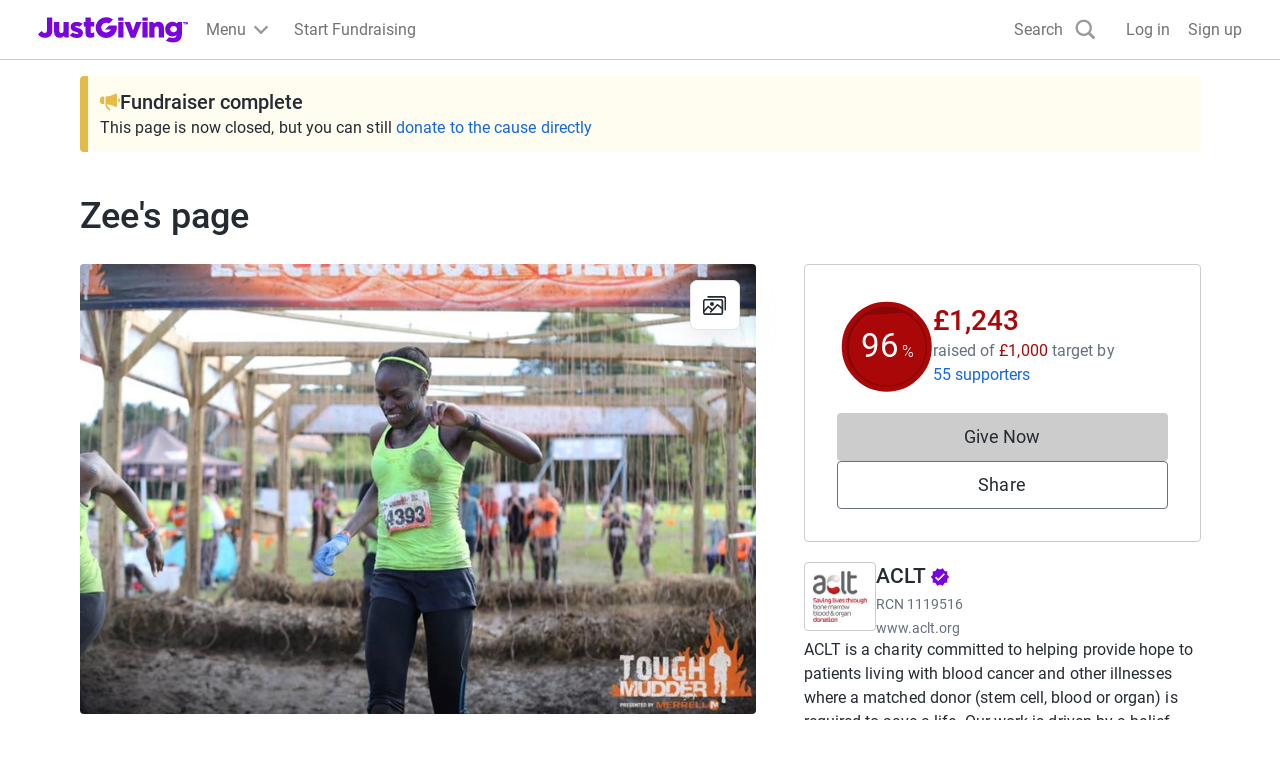

--- FILE ---
content_type: text/javascript
request_url: https://www.jg-cdn.com/assets/jg-pages-edge/_next/static/chunks/4777-5f6d51ec5bf6200d.js
body_size: 95739
content:
try{let e="undefined"!=typeof window?window:"undefined"!=typeof global?global:"undefined"!=typeof globalThis?globalThis:"undefined"!=typeof self?self:{},t=(new e.Error).stack;t&&(e._sentryDebugIds=e._sentryDebugIds||{},e._sentryDebugIds[t]="4e17322a-afc5-4fb5-8955-78246f34319f",e._sentryDebugIdIdentifier="sentry-dbid-4e17322a-afc5-4fb5-8955-78246f34319f")}catch(e){}{let e="undefined"!=typeof window?window:"undefined"!=typeof global?global:"undefined"!=typeof globalThis?globalThis:"undefined"!=typeof self?self:{};e._sentryModuleMetadata=e._sentryModuleMetadata||{},e._sentryModuleMetadata[new e.Error().stack]=Object.assign({},e._sentryModuleMetadata[new e.Error().stack],{"_sentryBundlerPluginAppKey:jg-pages-edge":!0})}(self.webpackChunk_N_E=self.webpackChunk_N_E||[]).push([[4777],{58755:function(e,t){"use strict";function n(){return""}Object.defineProperty(t,"__esModule",{value:!0}),Object.defineProperty(t,"getDeploymentIdQueryOrEmptyString",{enumerable:!0,get:function(){return n}})},40495:function(){"trimStart"in String.prototype||(String.prototype.trimStart=String.prototype.trimLeft),"trimEnd"in String.prototype||(String.prototype.trimEnd=String.prototype.trimRight),"description"in Symbol.prototype||Object.defineProperty(Symbol.prototype,"description",{configurable:!0,get:function(){var e=/\((.*)\)/.exec(this.toString());return e?e[1]:void 0}}),Array.prototype.flat||(Array.prototype.flat=function(e,t){return t=this.concat.apply([],this),e>1&&t.some(Array.isArray)?t.flat(e-1):t},Array.prototype.flatMap=function(e,t){return this.map(e,t).flat()}),Promise.prototype.finally||(Promise.prototype.finally=function(e){if("function"!=typeof e)return this.then(e,e);var t=this.constructor||Promise;return this.then(function(n){return t.resolve(e()).then(function(){return n})},function(n){return t.resolve(e()).then(function(){throw n})})}),Object.fromEntries||(Object.fromEntries=function(e){return Array.from(e).reduce(function(e,t){return e[t[0]]=t[1],e},{})}),Array.prototype.at||(Array.prototype.at=function(e){var t=Math.trunc(e)||0;if(t<0&&(t+=this.length),!(t<0||t>=this.length))return this[t]}),Object.hasOwn||(Object.hasOwn=function(e,t){if(null==e)throw TypeError("Cannot convert undefined or null to object");return Object.prototype.hasOwnProperty.call(Object(e),t)}),"canParse"in URL||(URL.canParse=function(e,t){try{return new URL(e,t),!0}catch(e){return!1}})},37658:function(e,t,n){"use strict";var r,o;e.exports=(null==(r=n.g.process)?void 0:r.env)&&"object"==typeof(null==(o=n.g.process)?void 0:o.env)?n.g.process:n(67333)},2544:function(e,t,n){"use strict";Object.defineProperty(t,"__esModule",{value:!0}),Object.defineProperty(t,"addBasePath",{enumerable:!0,get:function(){return i}});let r=n(19127),o=n(85388);function i(e,t){return(0,o.normalizePathTrailingSlash)((0,r.addPathPrefix)(e,""))}("function"==typeof t.default||"object"==typeof t.default&&null!==t.default)&&void 0===t.default.__esModule&&(Object.defineProperty(t.default,"__esModule",{value:!0}),Object.assign(t.default,t),e.exports=t.default)},21909:function(e,t,n){"use strict";Object.defineProperty(t,"__esModule",{value:!0}),Object.defineProperty(t,"addLocale",{enumerable:!0,get:function(){return r}}),n(85388);let r=function(e){for(var t=arguments.length,n=Array(t>1?t-1:0),r=1;r<t;r++)n[r-1]=arguments[r];return e};("function"==typeof t.default||"object"==typeof t.default&&null!==t.default)&&void 0===t.default.__esModule&&(Object.defineProperty(t.default,"__esModule",{value:!0}),Object.assign(t.default,t),e.exports=t.default)},72358:function(e,t){"use strict";function n(e){var t,n;t=self.__next_s,n=()=>{e()},t&&t.length?t.reduce((e,t)=>{let[n,r]=t;return e.then(()=>new Promise((e,t)=>{let o=document.createElement("script");if(r)for(let e in r)"children"!==e&&o.setAttribute(e,r[e]);n?(o.src=n,o.onload=()=>e(),o.onerror=t):r&&(o.innerHTML=r.children,setTimeout(e)),document.head.appendChild(o)}))},Promise.resolve()).catch(e=>{console.error(e)}).then(()=>{n()}):n()}Object.defineProperty(t,"__esModule",{value:!0}),Object.defineProperty(t,"appBootstrap",{enumerable:!0,get:function(){return n}}),window.next={version:"14.2.35",appDir:!0},("function"==typeof t.default||"object"==typeof t.default&&null!==t.default)&&void 0===t.default.__esModule&&(Object.defineProperty(t.default,"__esModule",{value:!0}),Object.assign(t.default,t),e.exports=t.default)},6431:function(e,t,n){"use strict";Object.defineProperty(t,"__esModule",{value:!0}),Object.defineProperty(t,"callServer",{enumerable:!0,get:function(){return o}});let r=n(14360);async function o(e,t){let n=(0,r.getServerActionDispatcher)();if(!n)throw Error("Invariant: missing action dispatcher.");return new Promise((r,o)=>{n({actionId:e,actionArgs:t,resolve:r,reject:o})})}("function"==typeof t.default||"object"==typeof t.default&&null!==t.default)&&void 0===t.default.__esModule&&(Object.defineProperty(t.default,"__esModule",{value:!0}),Object.assign(t.default,t),e.exports=t.default)},76284:function(e,t,n){"use strict";let r,o;Object.defineProperty(t,"__esModule",{value:!0}),Object.defineProperty(t,"hydrate",{enumerable:!0,get:function(){return A}});let i=n(43150),a=n(452),s=n(57437);n(40495);let u=i._(n(34040)),l=a._(n(2265)),c=n(6671),f=n(39729),d=i._(n(44476)),p=n(6431),h=n(31),m=n(80249);n(92352);let g=window.console.error;window.console.error=function(){for(var e=arguments.length,t=Array(e),n=0;n<e;n++)t[n]=arguments[n];(0,h.isNextRouterError)(t[0])||g.apply(window.console,t)},window.addEventListener("error",e=>{if((0,h.isNextRouterError)(e.error)){e.preventDefault();return}});let _=document,y=new TextEncoder,v=!1,b=!1,E=null;function S(e){if(0===e[0])r=[];else if(1===e[0]){if(!r)throw Error("Unexpected server data: missing bootstrap script.");o?o.enqueue(y.encode(e[1])):r.push(e[1])}else 2===e[0]&&(E=e[1])}let P=function(){o&&!b&&(o.close(),b=!0,r=void 0),v=!0};"loading"===document.readyState?document.addEventListener("DOMContentLoaded",P,!1):P();let O=self.__next_f=self.__next_f||[];O.forEach(S),O.push=S;let R=new ReadableStream({start(e){r&&(r.forEach(t=>{e.enqueue(y.encode(t))}),v&&!b&&(e.close(),b=!0,r=void 0)),o=e}}),w=(0,c.createFromReadableStream)(R,{callServer:p.callServer});function j(){return(0,l.use)(w)}let x=l.default.StrictMode;function T(e){let{children:t}=e;return t}function A(){let e=(0,m.createMutableActionQueue)(),t=(0,s.jsx)(x,{children:(0,s.jsx)(f.HeadManagerContext.Provider,{value:{appDir:!0},children:(0,s.jsx)(m.ActionQueueContext.Provider,{value:e,children:(0,s.jsx)(T,{children:(0,s.jsx)(j,{})})})})}),n=window.__next_root_layout_missing_tags,r=!!(null==n?void 0:n.length),o={onRecoverableError:d.default};"__next_error__"===document.documentElement.id||r?u.default.createRoot(_,o).render(t):l.default.startTransition(()=>u.default.hydrateRoot(_,t,{...o,formState:E}))}("function"==typeof t.default||"object"==typeof t.default&&null!==t.default)&&void 0===t.default.__esModule&&(Object.defineProperty(t.default,"__esModule",{value:!0}),Object.assign(t.default,t),e.exports=t.default)},9702:function(e,t,n){"use strict";Object.defineProperty(t,"__esModule",{value:!0}),n(85580),(0,n(72358).appBootstrap)(()=>{let{hydrate:e}=n(76284);n(14360),n(69257),e()}),("function"==typeof t.default||"object"==typeof t.default&&null!==t.default)&&void 0===t.default.__esModule&&(Object.defineProperty(t.default,"__esModule",{value:!0}),Object.assign(t.default,t),e.exports=t.default)},85580:function(e,t,n){"use strict";Object.defineProperty(t,"__esModule",{value:!0}),n(58755);{let e=n.u;n.u=function(){for(var t=arguments.length,n=Array(t),r=0;r<t;r++)n[r]=arguments[r];return encodeURI(e(...n))}}("function"==typeof t.default||"object"==typeof t.default&&null!==t.default)&&void 0===t.default.__esModule&&(Object.defineProperty(t.default,"__esModule",{value:!0}),Object.assign(t.default,t),e.exports=t.default)},36792:function(e,t,n){"use strict";Object.defineProperty(t,"__esModule",{value:!0}),Object.defineProperty(t,"actionAsyncStorage",{enumerable:!0,get:function(){return r.actionAsyncStorage}});let r=n(9805);("function"==typeof t.default||"object"==typeof t.default&&null!==t.default)&&void 0===t.default.__esModule&&(Object.defineProperty(t.default,"__esModule",{value:!0}),Object.assign(t.default,t),e.exports=t.default)},19275:function(e,t,n){"use strict";Object.defineProperty(t,"__esModule",{value:!0}),Object.defineProperty(t,"AppRouterAnnouncer",{enumerable:!0,get:function(){return a}});let r=n(2265),o=n(54887),i="next-route-announcer";function a(e){let{tree:t}=e,[n,a]=(0,r.useState)(null);(0,r.useEffect)(()=>(a(function(){var e;let t=document.getElementsByName(i)[0];if(null==t?void 0:null==(e=t.shadowRoot)?void 0:e.childNodes[0])return t.shadowRoot.childNodes[0];{let e=document.createElement(i);e.style.cssText="position:absolute";let t=document.createElement("div");return t.ariaLive="assertive",t.id="__next-route-announcer__",t.role="alert",t.style.cssText="position:absolute;border:0;height:1px;margin:-1px;padding:0;width:1px;clip:rect(0 0 0 0);overflow:hidden;white-space:nowrap;word-wrap:normal",e.attachShadow({mode:"open"}).appendChild(t),document.body.appendChild(e),t}}()),()=>{let e=document.getElementsByTagName(i)[0];(null==e?void 0:e.isConnected)&&document.body.removeChild(e)}),[]);let[s,u]=(0,r.useState)(""),l=(0,r.useRef)();return(0,r.useEffect)(()=>{let e="";if(document.title)e=document.title;else{let t=document.querySelector("h1");t&&(e=t.innerText||t.textContent||"")}void 0!==l.current&&l.current!==e&&u(e),l.current=e},[t]),n?(0,o.createPortal)(s,n):null}("function"==typeof t.default||"object"==typeof t.default&&null!==t.default)&&void 0===t.default.__esModule&&(Object.defineProperty(t.default,"__esModule",{value:!0}),Object.assign(t.default,t),e.exports=t.default)},53323:function(e,t){"use strict";Object.defineProperty(t,"__esModule",{value:!0}),function(e,t){for(var n in t)Object.defineProperty(e,n,{enumerable:!0,get:t[n]})}(t,{ACTION:function(){return r},FLIGHT_PARAMETERS:function(){return u},NEXT_DID_POSTPONE_HEADER:function(){return c},NEXT_ROUTER_PREFETCH_HEADER:function(){return i},NEXT_ROUTER_STATE_TREE:function(){return o},NEXT_RSC_UNION_QUERY:function(){return l},NEXT_URL:function(){return a},RSC_CONTENT_TYPE_HEADER:function(){return s},RSC_HEADER:function(){return n}});let n="RSC",r="Next-Action",o="Next-Router-State-Tree",i="Next-Router-Prefetch",a="Next-Url",s="text/x-component",u=[[n],[o],[i]],l="_rsc",c="x-nextjs-postponed";("function"==typeof t.default||"object"==typeof t.default&&null!==t.default)&&void 0===t.default.__esModule&&(Object.defineProperty(t.default,"__esModule",{value:!0}),Object.assign(t.default,t),e.exports=t.default)},14360:function(e,t,n){"use strict";Object.defineProperty(t,"__esModule",{value:!0}),function(e,t){for(var n in t)Object.defineProperty(e,n,{enumerable:!0,get:t[n]})}(t,{createEmptyCacheNode:function(){return C},default:function(){return I},getServerActionDispatcher:function(){return w},urlToUrlWithoutFlightMarker:function(){return x}});let r=n(452),o=n(57437),i=r._(n(2265)),a=n(51917),s=n(8175),u=n(42346),l=n(10587),c=n(4155),f=n(26720),d=n(26446),p=n(46842),h=n(2544),m=n(19275),g=n(50639),_=n(94883),y=n(57303),v=n(53323),b=n(27652),E=n(30936),S=n(25510),P="undefined"==typeof window,O=P?null:new Map,R=null;function w(){return R}let j={};function x(e){let t=new URL(e,location.origin);return t.searchParams.delete(v.NEXT_RSC_UNION_QUERY),t}function T(e){return e.origin!==window.location.origin}function A(e){let{appRouterState:t,sync:n}=e;return(0,i.useInsertionEffect)(()=>{let{tree:e,pushRef:r,canonicalUrl:o}=t,i={...r.preserveCustomHistoryState?window.history.state:{},__NA:!0,__PRIVATE_NEXTJS_INTERNALS_TREE:e};r.pendingPush&&(0,u.createHrefFromUrl)(new URL(window.location.href))!==o?(r.pendingPush=!1,window.history.pushState(i,"",o)):window.history.replaceState(i,"",o),n(t)},[t,n]),null}function C(){return{lazyData:null,rsc:null,prefetchRsc:null,head:null,prefetchHead:null,parallelRoutes:new Map,lazyDataResolved:!1,loading:null}}function M(e){null==e&&(e={});let t=window.history.state,n=null==t?void 0:t.__NA;n&&(e.__NA=n);let r=null==t?void 0:t.__PRIVATE_NEXTJS_INTERNALS_TREE;return r&&(e.__PRIVATE_NEXTJS_INTERNALS_TREE=r),e}function k(e){let{headCacheNode:t}=e,n=null!==t?t.head:null,r=null!==t?t.prefetchHead:null,o=null!==r?r:n;return(0,i.useDeferredValue)(n,o)}function N(e){let t,{buildId:n,initialHead:r,initialTree:u,urlParts:f,initialSeedData:v,couldBeIntercepted:w,assetPrefix:x,missingSlots:C}=e,N=(0,i.useMemo)(()=>(0,d.createInitialRouterState)({buildId:n,initialSeedData:v,urlParts:f,initialTree:u,initialParallelRoutes:O,location:P?null:window.location,initialHead:r,couldBeIntercepted:w}),[n,v,f,u,r,w]),[I,L,D]=(0,c.useReducerWithReduxDevtools)(N);(0,i.useEffect)(()=>{O=null},[]);let{canonicalUrl:U}=(0,c.useUnwrapState)(I),{searchParams:$,pathname:F}=(0,i.useMemo)(()=>{let e=new URL(U,"undefined"==typeof window?"http://n":window.location.href);return{searchParams:e.searchParams,pathname:(0,E.hasBasePath)(e.pathname)?(0,b.removeBasePath)(e.pathname):e.pathname}},[U]),H=(0,i.useCallback)(e=>{let{previousTree:t,serverResponse:n}=e;(0,i.startTransition)(()=>{L({type:s.ACTION_SERVER_PATCH,previousTree:t,serverResponse:n})})},[L]),B=(0,i.useCallback)((e,t,n)=>{let r=new URL((0,h.addBasePath)(e),location.href);return L({type:s.ACTION_NAVIGATE,url:r,isExternalUrl:T(r),locationSearch:location.search,shouldScroll:null==n||n,navigateType:t})},[L]);R=(0,i.useCallback)(e=>{(0,i.startTransition)(()=>{L({...e,type:s.ACTION_SERVER_ACTION})})},[L]);let G=(0,i.useMemo)(()=>({back:()=>window.history.back(),forward:()=>window.history.forward(),prefetch:(e,t)=>{let n;if(!(0,p.isBot)(window.navigator.userAgent)){try{n=new URL((0,h.addBasePath)(e),window.location.href)}catch(t){throw Error("Cannot prefetch '"+e+"' because it cannot be converted to a URL.")}T(n)||(0,i.startTransition)(()=>{var e;L({type:s.ACTION_PREFETCH,url:n,kind:null!=(e=null==t?void 0:t.kind)?e:s.PrefetchKind.FULL})})}},replace:(e,t)=>{void 0===t&&(t={}),(0,i.startTransition)(()=>{var n;B(e,"replace",null==(n=t.scroll)||n)})},push:(e,t)=>{void 0===t&&(t={}),(0,i.startTransition)(()=>{var n;B(e,"push",null==(n=t.scroll)||n)})},refresh:()=>{(0,i.startTransition)(()=>{L({type:s.ACTION_REFRESH,origin:window.location.origin})})},fastRefresh:()=>{throw Error("fastRefresh can only be used in development mode. Please use refresh instead.")}}),[L,B]);(0,i.useEffect)(()=>{window.next&&(window.next.router=G)},[G]),(0,i.useEffect)(()=>{function e(e){var t;e.persisted&&(null==(t=window.history.state)?void 0:t.__PRIVATE_NEXTJS_INTERNALS_TREE)&&(j.pendingMpaPath=void 0,L({type:s.ACTION_RESTORE,url:new URL(window.location.href),tree:window.history.state.__PRIVATE_NEXTJS_INTERNALS_TREE}))}return window.addEventListener("pageshow",e),()=>{window.removeEventListener("pageshow",e)}},[L]);let{pushRef:X}=(0,c.useUnwrapState)(I);if(X.mpaNavigation){if(j.pendingMpaPath!==U){let e=window.location;X.pendingPush?e.assign(U):e.replace(U),j.pendingMpaPath=U}(0,i.use)(y.unresolvedThenable)}(0,i.useEffect)(()=>{let e=window.history.pushState.bind(window.history),t=window.history.replaceState.bind(window.history),n=e=>{var t;let n=window.location.href,r=null==(t=window.history.state)?void 0:t.__PRIVATE_NEXTJS_INTERNALS_TREE;(0,i.startTransition)(()=>{L({type:s.ACTION_RESTORE,url:new URL(null!=e?e:n,n),tree:r})})};window.history.pushState=function(t,r,o){return(null==t?void 0:t.__NA)||(null==t?void 0:t._N)||(t=M(t),o&&n(o)),e(t,r,o)},window.history.replaceState=function(e,r,o){return(null==e?void 0:e.__NA)||(null==e?void 0:e._N)||(e=M(e),o&&n(o)),t(e,r,o)};let r=e=>{let{state:t}=e;if(t){if(!t.__NA){window.location.reload();return}(0,i.startTransition)(()=>{L({type:s.ACTION_RESTORE,url:new URL(window.location.href),tree:t.__PRIVATE_NEXTJS_INTERNALS_TREE})})}};return window.addEventListener("popstate",r),()=>{window.history.pushState=e,window.history.replaceState=t,window.removeEventListener("popstate",r)}},[L]);let{cache:W,tree:J,nextUrl:q,focusAndScrollRef:z}=(0,c.useUnwrapState)(I),K=(0,i.useMemo)(()=>(0,_.findHeadInCache)(W,J[1]),[W,J]),V=(0,i.useMemo)(()=>(function e(t,n){for(let r of(void 0===n&&(n={}),Object.values(t[1]))){let t=r[0],o=Array.isArray(t),i=o?t[1]:t;!i||i.startsWith(S.PAGE_SEGMENT_KEY)||(o&&("c"===t[2]||"oc"===t[2])?n[t[0]]=t[1].split("/"):o&&(n[t[0]]=t[1]),n=e(r,n))}return n})(J),[J]);if(null!==K){let[e,n]=K;t=(0,o.jsx)(k,{headCacheNode:e},n)}else t=null;let Y=(0,o.jsxs)(g.RedirectBoundary,{children:[t,W.rsc,(0,o.jsx)(m.AppRouterAnnouncer,{tree:J})]});return(0,o.jsxs)(o.Fragment,{children:[(0,o.jsx)(A,{appRouterState:(0,c.useUnwrapState)(I),sync:D}),(0,o.jsx)(l.PathParamsContext.Provider,{value:V,children:(0,o.jsx)(l.PathnameContext.Provider,{value:F,children:(0,o.jsx)(l.SearchParamsContext.Provider,{value:$,children:(0,o.jsx)(a.GlobalLayoutRouterContext.Provider,{value:{buildId:n,changeByServerResponse:H,tree:J,focusAndScrollRef:z,nextUrl:q},children:(0,o.jsx)(a.AppRouterContext.Provider,{value:G,children:(0,o.jsx)(a.LayoutRouterContext.Provider,{value:{childNodes:W.parallelRoutes,tree:J,url:U,loading:W.loading},children:Y})})})})})})]})}function I(e){let{globalErrorComponent:t,...n}=e;return(0,o.jsx)(f.ErrorBoundary,{errorComponent:t,children:(0,o.jsx)(N,{...n})})}("function"==typeof t.default||"object"==typeof t.default&&null!==t.default)&&void 0===t.default.__esModule&&(Object.defineProperty(t.default,"__esModule",{value:!0}),Object.assign(t.default,t),e.exports=t.default)},54250:function(e,t,n){"use strict";Object.defineProperty(t,"__esModule",{value:!0}),Object.defineProperty(t,"bailoutToClientRendering",{enumerable:!0,get:function(){return i}});let r=n(41677),o=n(26614);function i(e){let t=o.staticGenerationAsyncStorage.getStore();if((null==t||!t.forceStatic)&&(null==t?void 0:t.isStaticGeneration))throw new r.BailoutToCSRError(e)}("function"==typeof t.default||"object"==typeof t.default&&null!==t.default)&&void 0===t.default.__esModule&&(Object.defineProperty(t.default,"__esModule",{value:!0}),Object.assign(t.default,t),e.exports=t.default)},20576:function(e,t,n){"use strict";Object.defineProperty(t,"__esModule",{value:!0}),Object.defineProperty(t,"ClientPageRoot",{enumerable:!0,get:function(){return i}});let r=n(57437),o=n(8697);function i(e){let{Component:t,props:n}=e;return n.searchParams=(0,o.createDynamicallyTrackedSearchParams)(n.searchParams||{}),(0,r.jsx)(t,{...n})}("function"==typeof t.default||"object"==typeof t.default&&null!==t.default)&&void 0===t.default.__esModule&&(Object.defineProperty(t.default,"__esModule",{value:!0}),Object.assign(t.default,t),e.exports=t.default)},26720:function(e,t,n){"use strict";Object.defineProperty(t,"__esModule",{value:!0}),function(e,t){for(var n in t)Object.defineProperty(e,n,{enumerable:!0,get:t[n]})}(t,{ErrorBoundary:function(){return h},ErrorBoundaryHandler:function(){return f},GlobalError:function(){return d},default:function(){return p}});let r=n(43150),o=n(57437),i=r._(n(2265)),a=n(6399),s=n(31),u=n(26614),l={error:{fontFamily:'system-ui,"Segoe UI",Roboto,Helvetica,Arial,sans-serif,"Apple Color Emoji","Segoe UI Emoji"',height:"100vh",textAlign:"center",display:"flex",flexDirection:"column",alignItems:"center",justifyContent:"center"},text:{fontSize:"14px",fontWeight:400,lineHeight:"28px",margin:"0 8px"}};function c(e){let{error:t}=e,n=u.staticGenerationAsyncStorage.getStore();if((null==n?void 0:n.isRevalidate)||(null==n?void 0:n.isStaticGeneration))throw console.error(t),t;return null}class f extends i.default.Component{static getDerivedStateFromError(e){if((0,s.isNextRouterError)(e))throw e;return{error:e}}static getDerivedStateFromProps(e,t){return e.pathname!==t.previousPathname&&t.error?{error:null,previousPathname:e.pathname}:{error:t.error,previousPathname:e.pathname}}render(){return this.state.error?(0,o.jsxs)(o.Fragment,{children:[(0,o.jsx)(c,{error:this.state.error}),this.props.errorStyles,this.props.errorScripts,(0,o.jsx)(this.props.errorComponent,{error:this.state.error,reset:this.reset})]}):this.props.children}constructor(e){super(e),this.reset=()=>{this.setState({error:null})},this.state={error:null,previousPathname:this.props.pathname}}}function d(e){let{error:t}=e,n=null==t?void 0:t.digest;return(0,o.jsxs)("html",{id:"__next_error__",children:[(0,o.jsx)("head",{}),(0,o.jsxs)("body",{children:[(0,o.jsx)(c,{error:t}),(0,o.jsx)("div",{style:l.error,children:(0,o.jsxs)("div",{children:[(0,o.jsx)("h2",{style:l.text,children:"Application error: a "+(n?"server":"client")+"-side exception has occurred (see the "+(n?"server logs":"browser console")+" for more information)."}),n?(0,o.jsx)("p",{style:l.text,children:"Digest: "+n}):null]})})]})]})}let p=d;function h(e){let{errorComponent:t,errorStyles:n,errorScripts:r,children:i}=e,s=(0,a.usePathname)();return t?(0,o.jsx)(f,{pathname:s,errorComponent:t,errorStyles:n,errorScripts:r,children:i}):(0,o.jsx)(o.Fragment,{children:i})}("function"==typeof t.default||"object"==typeof t.default&&null!==t.default)&&void 0===t.default.__esModule&&(Object.defineProperty(t.default,"__esModule",{value:!0}),Object.assign(t.default,t),e.exports=t.default)},20957:function(e,t){"use strict";Object.defineProperty(t,"__esModule",{value:!0}),function(e,t){for(var n in t)Object.defineProperty(e,n,{enumerable:!0,get:t[n]})}(t,{DynamicServerError:function(){return r},isDynamicServerError:function(){return o}});let n="DYNAMIC_SERVER_USAGE";class r extends Error{constructor(e){super("Dynamic server usage: "+e),this.description=e,this.digest=n}}function o(e){return"object"==typeof e&&null!==e&&"digest"in e&&"string"==typeof e.digest&&e.digest===n}("function"==typeof t.default||"object"==typeof t.default&&null!==t.default)&&void 0===t.default.__esModule&&(Object.defineProperty(t.default,"__esModule",{value:!0}),Object.assign(t.default,t),e.exports=t.default)},31:function(e,t,n){"use strict";Object.defineProperty(t,"__esModule",{value:!0}),Object.defineProperty(t,"isNextRouterError",{enumerable:!0,get:function(){return i}});let r=n(96451),o=n(546);function i(e){return e&&e.digest&&((0,o.isRedirectError)(e)||(0,r.isNotFoundError)(e))}("function"==typeof t.default||"object"==typeof t.default&&null!==t.default)&&void 0===t.default.__esModule&&(Object.defineProperty(t.default,"__esModule",{value:!0}),Object.assign(t.default,t),e.exports=t.default)},69257:function(e,t,n){"use strict";Object.defineProperty(t,"__esModule",{value:!0}),Object.defineProperty(t,"default",{enumerable:!0,get:function(){return R}});let r=n(43150),o=n(452),i=n(57437),a=o._(n(2265)),s=r._(n(54887)),u=n(51917),l=n(91174),c=n(57303),f=n(26720),d=n(57330),p=n(3417),h=n(50639),m=n(40464),g=n(30082),_=n(16967),y=n(20678),v=["bottom","height","left","right","top","width","x","y"];function b(e,t){let n=e.getBoundingClientRect();return n.top>=0&&n.top<=t}class E extends a.default.Component{componentDidMount(){this.handlePotentialScroll()}componentDidUpdate(){this.props.focusAndScrollRef.apply&&this.handlePotentialScroll()}render(){return this.props.children}constructor(...e){super(...e),this.handlePotentialScroll=()=>{let{focusAndScrollRef:e,segmentPath:t}=this.props;if(e.apply){var n;if(0!==e.segmentPaths.length&&!e.segmentPaths.some(e=>t.every((t,n)=>(0,d.matchSegment)(t,e[n]))))return;let r=null,o=e.hashFragment;if(o&&(r="top"===o?document.body:null!=(n=document.getElementById(o))?n:document.getElementsByName(o)[0]),r||(r="undefined"==typeof window?null:s.default.findDOMNode(this)),!(r instanceof Element))return;for(;!(r instanceof HTMLElement)||function(e){if(["sticky","fixed"].includes(getComputedStyle(e).position))return!0;let t=e.getBoundingClientRect();return v.every(e=>0===t[e])}(r);){if(null===r.nextElementSibling)return;r=r.nextElementSibling}e.apply=!1,e.hashFragment=null,e.segmentPaths=[],(0,p.handleSmoothScroll)(()=>{if(o){r.scrollIntoView();return}let e=document.documentElement,t=e.clientHeight;!b(r,t)&&(e.scrollTop=0,b(r,t)||r.scrollIntoView())},{dontForceLayout:!0,onlyHashChange:e.onlyHashChange}),e.onlyHashChange=!1,r.focus()}}}}function S(e){let{segmentPath:t,children:n}=e,r=(0,a.useContext)(u.GlobalLayoutRouterContext);if(!r)throw Error("invariant global layout router not mounted");return(0,i.jsx)(E,{segmentPath:t,focusAndScrollRef:r.focusAndScrollRef,children:n})}function P(e){let{parallelRouterKey:t,url:n,childNodes:r,segmentPath:o,tree:s,cacheKey:f}=e,p=(0,a.useContext)(u.GlobalLayoutRouterContext);if(!p)throw Error("invariant global layout router not mounted");let{buildId:h,changeByServerResponse:m,tree:g}=p,_=r.get(f);if(void 0===_){let e={lazyData:null,rsc:null,prefetchRsc:null,head:null,prefetchHead:null,parallelRoutes:new Map,lazyDataResolved:!1,loading:null};_=e,r.set(f,e)}let v=null!==_.prefetchRsc?_.prefetchRsc:_.rsc,b=(0,a.useDeferredValue)(_.rsc,v),E="object"==typeof b&&null!==b&&"function"==typeof b.then?(0,a.use)(b):b;if(!E){let e=_.lazyData;if(null===e){let t=function e(t,n){if(t){let[r,o]=t,i=2===t.length;if((0,d.matchSegment)(n[0],r)&&n[1].hasOwnProperty(o)){if(i){let t=e(void 0,n[1][o]);return[n[0],{...n[1],[o]:[t[0],t[1],t[2],"refetch"]}]}return[n[0],{...n[1],[o]:e(t.slice(2),n[1][o])}]}}return n}(["",...o],g),r=(0,y.hasInterceptionRouteInCurrentTree)(g);_.lazyData=e=(0,l.fetchServerResponse)(new URL(n,location.origin),t,r?p.nextUrl:null,h),_.lazyDataResolved=!1}let t=(0,a.use)(e);_.lazyDataResolved||(setTimeout(()=>{(0,a.startTransition)(()=>{m({previousTree:g,serverResponse:t})})}),_.lazyDataResolved=!0),(0,a.use)(c.unresolvedThenable)}return(0,i.jsx)(u.LayoutRouterContext.Provider,{value:{tree:s[1][t],childNodes:_.parallelRoutes,url:n,loading:_.loading},children:E})}function O(e){let{children:t,hasLoading:n,loading:r,loadingStyles:o,loadingScripts:s}=e;return n?(0,i.jsx)(a.Suspense,{fallback:(0,i.jsxs)(i.Fragment,{children:[o,s,r]}),children:t}):(0,i.jsx)(i.Fragment,{children:t})}function R(e){let{parallelRouterKey:t,segmentPath:n,error:r,errorStyles:o,errorScripts:s,templateStyles:l,templateScripts:c,template:d,notFound:p,notFoundStyles:y}=e,v=(0,a.useContext)(u.LayoutRouterContext);if(!v)throw Error("invariant expected layout router to be mounted");let{childNodes:b,tree:E,url:R,loading:w}=v,j=b.get(t);j||(j=new Map,b.set(t,j));let x=E[1][t][0],T=(0,g.getSegmentValue)(x),A=[x];return(0,i.jsx)(i.Fragment,{children:A.map(e=>{let a=(0,g.getSegmentValue)(e),v=(0,_.createRouterCacheKey)(e);return(0,i.jsxs)(u.TemplateContext.Provider,{value:(0,i.jsx)(S,{segmentPath:n,children:(0,i.jsx)(f.ErrorBoundary,{errorComponent:r,errorStyles:o,errorScripts:s,children:(0,i.jsx)(O,{hasLoading:!!w,loading:null==w?void 0:w[0],loadingStyles:null==w?void 0:w[1],loadingScripts:null==w?void 0:w[2],children:(0,i.jsx)(m.NotFoundBoundary,{notFound:p,notFoundStyles:y,children:(0,i.jsx)(h.RedirectBoundary,{children:(0,i.jsx)(P,{parallelRouterKey:t,url:R,tree:E,childNodes:j,segmentPath:n,cacheKey:v,isActive:T===a})})})})})}),children:[l,c,d]},(0,_.createRouterCacheKey)(e,!0))})})}("function"==typeof t.default||"object"==typeof t.default&&null!==t.default)&&void 0===t.default.__esModule&&(Object.defineProperty(t.default,"__esModule",{value:!0}),Object.assign(t.default,t),e.exports=t.default)},57330:function(e,t,n){"use strict";Object.defineProperty(t,"__esModule",{value:!0}),function(e,t){for(var n in t)Object.defineProperty(e,n,{enumerable:!0,get:t[n]})}(t,{canSegmentBeOverridden:function(){return i},matchSegment:function(){return o}});let r=n(32606),o=(e,t)=>"string"==typeof e?"string"==typeof t&&e===t:"string"!=typeof t&&e[0]===t[0]&&e[1]===t[1],i=(e,t)=>{var n;return!Array.isArray(e)&&!!Array.isArray(t)&&(null==(n=(0,r.getSegmentParam)(e))?void 0:n.param)===t[0]};("function"==typeof t.default||"object"==typeof t.default&&null!==t.default)&&void 0===t.default.__esModule&&(Object.defineProperty(t.default,"__esModule",{value:!0}),Object.assign(t.default,t),e.exports=t.default)},6399:function(e,t,n){"use strict";Object.defineProperty(t,"__esModule",{value:!0}),function(e,t){for(var n in t)Object.defineProperty(e,n,{enumerable:!0,get:t[n]})}(t,{ReadonlyURLSearchParams:function(){return u.ReadonlyURLSearchParams},RedirectType:function(){return u.RedirectType},ServerInsertedHTMLContext:function(){return l.ServerInsertedHTMLContext},notFound:function(){return u.notFound},permanentRedirect:function(){return u.permanentRedirect},redirect:function(){return u.redirect},useParams:function(){return p},usePathname:function(){return f},useRouter:function(){return d},useSearchParams:function(){return c},useSelectedLayoutSegment:function(){return m},useSelectedLayoutSegments:function(){return h},useServerInsertedHTML:function(){return l.useServerInsertedHTML}});let r=n(2265),o=n(51917),i=n(10587),a=n(30082),s=n(25510),u=n(61123),l=n(79855);function c(){let e=(0,r.useContext)(i.SearchParamsContext),t=(0,r.useMemo)(()=>e?new u.ReadonlyURLSearchParams(e):null,[e]);if("undefined"==typeof window){let{bailoutToClientRendering:e}=n(54250);e("useSearchParams()")}return t}function f(){return(0,r.useContext)(i.PathnameContext)}function d(){let e=(0,r.useContext)(o.AppRouterContext);if(null===e)throw Error("invariant expected app router to be mounted");return e}function p(){return(0,r.useContext)(i.PathParamsContext)}function h(e){void 0===e&&(e="children");let t=(0,r.useContext)(o.LayoutRouterContext);return t?function e(t,n,r,o){let i;if(void 0===r&&(r=!0),void 0===o&&(o=[]),r)i=t[1][n];else{var u;let e=t[1];i=null!=(u=e.children)?u:Object.values(e)[0]}if(!i)return o;let l=i[0],c=(0,a.getSegmentValue)(l);return!c||c.startsWith(s.PAGE_SEGMENT_KEY)?o:(o.push(c),e(i,n,!1,o))}(t.tree,e):null}function m(e){void 0===e&&(e="children");let t=h(e);if(!t||0===t.length)return null;let n="children"===e?t[0]:t[t.length-1];return n===s.DEFAULT_SEGMENT_KEY?null:n}("function"==typeof t.default||"object"==typeof t.default&&null!==t.default)&&void 0===t.default.__esModule&&(Object.defineProperty(t.default,"__esModule",{value:!0}),Object.assign(t.default,t),e.exports=t.default)},61123:function(e,t,n){"use strict";Object.defineProperty(t,"__esModule",{value:!0}),function(e,t){for(var n in t)Object.defineProperty(e,n,{enumerable:!0,get:t[n]})}(t,{ReadonlyURLSearchParams:function(){return a},RedirectType:function(){return r.RedirectType},notFound:function(){return o.notFound},permanentRedirect:function(){return r.permanentRedirect},redirect:function(){return r.redirect}});let r=n(546),o=n(96451);class i extends Error{constructor(){super("Method unavailable on `ReadonlyURLSearchParams`. Read more: https://nextjs.org/docs/app/api-reference/functions/use-search-params#updating-searchparams")}}class a extends URLSearchParams{append(){throw new i}delete(){throw new i}set(){throw new i}sort(){throw new i}}("function"==typeof t.default||"object"==typeof t.default&&null!==t.default)&&void 0===t.default.__esModule&&(Object.defineProperty(t.default,"__esModule",{value:!0}),Object.assign(t.default,t),e.exports=t.default)},40464:function(e,t,n){"use strict";Object.defineProperty(t,"__esModule",{value:!0}),Object.defineProperty(t,"NotFoundBoundary",{enumerable:!0,get:function(){return c}});let r=n(452),o=n(57437),i=r._(n(2265)),a=n(6399),s=n(96451);n(8977);let u=n(51917);class l extends i.default.Component{componentDidCatch(){}static getDerivedStateFromError(e){if((0,s.isNotFoundError)(e))return{notFoundTriggered:!0};throw e}static getDerivedStateFromProps(e,t){return e.pathname!==t.previousPathname&&t.notFoundTriggered?{notFoundTriggered:!1,previousPathname:e.pathname}:{notFoundTriggered:t.notFoundTriggered,previousPathname:e.pathname}}render(){return this.state.notFoundTriggered?(0,o.jsxs)(o.Fragment,{children:[(0,o.jsx)("meta",{name:"robots",content:"noindex"}),!1,this.props.notFoundStyles,this.props.notFound]}):this.props.children}constructor(e){super(e),this.state={notFoundTriggered:!!e.asNotFound,previousPathname:e.pathname}}}function c(e){let{notFound:t,notFoundStyles:n,asNotFound:r,children:s}=e,c=(0,a.usePathname)(),f=(0,i.useContext)(u.MissingSlotContext);return t?(0,o.jsx)(l,{pathname:c,notFound:t,notFoundStyles:n,asNotFound:r,missingSlots:f,children:s}):(0,o.jsx)(o.Fragment,{children:s})}("function"==typeof t.default||"object"==typeof t.default&&null!==t.default)&&void 0===t.default.__esModule&&(Object.defineProperty(t.default,"__esModule",{value:!0}),Object.assign(t.default,t),e.exports=t.default)},96451:function(e,t){"use strict";Object.defineProperty(t,"__esModule",{value:!0}),function(e,t){for(var n in t)Object.defineProperty(e,n,{enumerable:!0,get:t[n]})}(t,{isNotFoundError:function(){return o},notFound:function(){return r}});let n="NEXT_NOT_FOUND";function r(){let e=Error(n);throw e.digest=n,e}function o(e){return"object"==typeof e&&null!==e&&"digest"in e&&e.digest===n}("function"==typeof t.default||"object"==typeof t.default&&null!==t.default)&&void 0===t.default.__esModule&&(Object.defineProperty(t.default,"__esModule",{value:!0}),Object.assign(t.default,t),e.exports=t.default)},7827:function(e,t,n){"use strict";Object.defineProperty(t,"__esModule",{value:!0}),Object.defineProperty(t,"PromiseQueue",{enumerable:!0,get:function(){return l}});let r=n(93296),o=n(64068);var i=o._("_maxConcurrency"),a=o._("_runningCount"),s=o._("_queue"),u=o._("_processNext");class l{enqueue(e){let t,n;let o=new Promise((e,r)=>{t=e,n=r}),i=async()=>{try{r._(this,a)[a]++;let n=await e();t(n)}catch(e){n(e)}finally{r._(this,a)[a]--,r._(this,u)[u]()}};return r._(this,s)[s].push({promiseFn:o,task:i}),r._(this,u)[u](),o}bump(e){let t=r._(this,s)[s].findIndex(t=>t.promiseFn===e);if(t>-1){let e=r._(this,s)[s].splice(t,1)[0];r._(this,s)[s].unshift(e),r._(this,u)[u](!0)}}constructor(e=5){Object.defineProperty(this,u,{value:c}),Object.defineProperty(this,i,{writable:!0,value:void 0}),Object.defineProperty(this,a,{writable:!0,value:void 0}),Object.defineProperty(this,s,{writable:!0,value:void 0}),r._(this,i)[i]=e,r._(this,a)[a]=0,r._(this,s)[s]=[]}}function c(e){if(void 0===e&&(e=!1),(r._(this,a)[a]<r._(this,i)[i]||e)&&r._(this,s)[s].length>0){var t;null==(t=r._(this,s)[s].shift())||t.task()}}("function"==typeof t.default||"object"==typeof t.default&&null!==t.default)&&void 0===t.default.__esModule&&(Object.defineProperty(t.default,"__esModule",{value:!0}),Object.assign(t.default,t),e.exports=t.default)},50639:function(e,t,n){"use strict";Object.defineProperty(t,"__esModule",{value:!0}),function(e,t){for(var n in t)Object.defineProperty(e,n,{enumerable:!0,get:t[n]})}(t,{RedirectBoundary:function(){return c},RedirectErrorBoundary:function(){return l}});let r=n(452),o=n(57437),i=r._(n(2265)),a=n(6399),s=n(546);function u(e){let{redirect:t,reset:n,redirectType:r}=e,o=(0,a.useRouter)();return(0,i.useEffect)(()=>{i.default.startTransition(()=>{r===s.RedirectType.push?o.push(t,{}):o.replace(t,{}),n()})},[t,r,n,o]),null}class l extends i.default.Component{static getDerivedStateFromError(e){if((0,s.isRedirectError)(e))return{redirect:(0,s.getURLFromRedirectError)(e),redirectType:(0,s.getRedirectTypeFromError)(e)};throw e}render(){let{redirect:e,redirectType:t}=this.state;return null!==e&&null!==t?(0,o.jsx)(u,{redirect:e,redirectType:t,reset:()=>this.setState({redirect:null})}):this.props.children}constructor(e){super(e),this.state={redirect:null,redirectType:null}}}function c(e){let{children:t}=e,n=(0,a.useRouter)();return(0,o.jsx)(l,{router:n,children:t})}("function"==typeof t.default||"object"==typeof t.default&&null!==t.default)&&void 0===t.default.__esModule&&(Object.defineProperty(t.default,"__esModule",{value:!0}),Object.assign(t.default,t),e.exports=t.default)},14240:function(e,t){"use strict";var n,r;Object.defineProperty(t,"__esModule",{value:!0}),Object.defineProperty(t,"RedirectStatusCode",{enumerable:!0,get:function(){return n}}),(r=n||(n={}))[r.SeeOther=303]="SeeOther",r[r.TemporaryRedirect=307]="TemporaryRedirect",r[r.PermanentRedirect=308]="PermanentRedirect",("function"==typeof t.default||"object"==typeof t.default&&null!==t.default)&&void 0===t.default.__esModule&&(Object.defineProperty(t.default,"__esModule",{value:!0}),Object.assign(t.default,t),e.exports=t.default)},546:function(e,t,n){"use strict";var r,o;Object.defineProperty(t,"__esModule",{value:!0}),function(e,t){for(var n in t)Object.defineProperty(e,n,{enumerable:!0,get:t[n]})}(t,{RedirectType:function(){return r},getRedirectError:function(){return l},getRedirectStatusCodeFromError:function(){return m},getRedirectTypeFromError:function(){return h},getURLFromRedirectError:function(){return p},isRedirectError:function(){return d},permanentRedirect:function(){return f},redirect:function(){return c}});let i=n(89720),a=n(36792),s=n(14240),u="NEXT_REDIRECT";function l(e,t,n){void 0===n&&(n=s.RedirectStatusCode.TemporaryRedirect);let r=Error(u);r.digest=u+";"+t+";"+e+";"+n+";";let o=i.requestAsyncStorage.getStore();return o&&(r.mutableCookies=o.mutableCookies),r}function c(e,t){void 0===t&&(t="replace");let n=a.actionAsyncStorage.getStore();throw l(e,t,(null==n?void 0:n.isAction)?s.RedirectStatusCode.SeeOther:s.RedirectStatusCode.TemporaryRedirect)}function f(e,t){void 0===t&&(t="replace");let n=a.actionAsyncStorage.getStore();throw l(e,t,(null==n?void 0:n.isAction)?s.RedirectStatusCode.SeeOther:s.RedirectStatusCode.PermanentRedirect)}function d(e){if("object"!=typeof e||null===e||!("digest"in e)||"string"!=typeof e.digest)return!1;let[t,n,r,o]=e.digest.split(";",4),i=Number(o);return t===u&&("replace"===n||"push"===n)&&"string"==typeof r&&!isNaN(i)&&i in s.RedirectStatusCode}function p(e){return d(e)?e.digest.split(";",3)[2]:null}function h(e){if(!d(e))throw Error("Not a redirect error");return e.digest.split(";",2)[1]}function m(e){if(!d(e))throw Error("Not a redirect error");return Number(e.digest.split(";",4)[3])}(o=r||(r={})).push="push",o.replace="replace",("function"==typeof t.default||"object"==typeof t.default&&null!==t.default)&&void 0===t.default.__esModule&&(Object.defineProperty(t.default,"__esModule",{value:!0}),Object.assign(t.default,t),e.exports=t.default)},14857:function(e,t,n){"use strict";Object.defineProperty(t,"__esModule",{value:!0}),Object.defineProperty(t,"default",{enumerable:!0,get:function(){return s}});let r=n(452),o=n(57437),i=r._(n(2265)),a=n(51917);function s(){let e=(0,i.useContext)(a.TemplateContext);return(0,o.jsx)(o.Fragment,{children:e})}("function"==typeof t.default||"object"==typeof t.default&&null!==t.default)&&void 0===t.default.__esModule&&(Object.defineProperty(t.default,"__esModule",{value:!0}),Object.assign(t.default,t),e.exports=t.default)},89720:function(e,t,n){"use strict";Object.defineProperty(t,"__esModule",{value:!0}),function(e,t){for(var n in t)Object.defineProperty(e,n,{enumerable:!0,get:t[n]})}(t,{getExpectedRequestStore:function(){return o},requestAsyncStorage:function(){return r.requestAsyncStorage}});let r=n(23267);function o(e){let t=r.requestAsyncStorage.getStore();if(t)return t;throw Error("`"+e+"` was called outside a request scope. Read more: https://nextjs.org/docs/messages/next-dynamic-api-wrong-context")}("function"==typeof t.default||"object"==typeof t.default&&null!==t.default)&&void 0===t.default.__esModule&&(Object.defineProperty(t.default,"__esModule",{value:!0}),Object.assign(t.default,t),e.exports=t.default)},74034:function(e,t,n){"use strict";Object.defineProperty(t,"__esModule",{value:!0}),Object.defineProperty(t,"applyFlightData",{enumerable:!0,get:function(){return i}});let r=n(3515),o=n(71233);function i(e,t,n,i){let[a,s,u]=n.slice(-3);if(null===s)return!1;if(3===n.length){let n=s[2],o=s[3];t.loading=o,t.rsc=n,t.prefetchRsc=null,(0,r.fillLazyItemsTillLeafWithHead)(t,e,a,s,u,i)}else t.rsc=e.rsc,t.prefetchRsc=e.prefetchRsc,t.parallelRoutes=new Map(e.parallelRoutes),t.loading=e.loading,(0,o.fillCacheWithNewSubTreeData)(t,e,n,i);return!0}("function"==typeof t.default||"object"==typeof t.default&&null!==t.default)&&void 0===t.default.__esModule&&(Object.defineProperty(t.default,"__esModule",{value:!0}),Object.assign(t.default,t),e.exports=t.default)},4632:function(e,t,n){"use strict";Object.defineProperty(t,"__esModule",{value:!0}),Object.defineProperty(t,"applyRouterStatePatchToTree",{enumerable:!0,get:function(){return function e(t,n,r,s){let u;let[l,c,f,d,p]=n;if(1===t.length){let e=a(n,r,t);return(0,i.addRefreshMarkerToActiveParallelSegments)(e,s),e}let[h,m]=t;if(!(0,o.matchSegment)(h,l))return null;if(2===t.length)u=a(c[m],r,t);else if(null===(u=e(t.slice(2),c[m],r,s)))return null;let g=[t[0],{...c,[m]:u},f,d];return p&&(g[4]=!0),(0,i.addRefreshMarkerToActiveParallelSegments)(g,s),g}}});let r=n(25510),o=n(57330),i=n(12021);function a(e,t,n){let[i,s]=e,[u,l]=t;if(u===r.DEFAULT_SEGMENT_KEY&&i!==r.DEFAULT_SEGMENT_KEY)return e;if((0,o.matchSegment)(i,u)){let t={};for(let e in s)void 0!==l[e]?t[e]=a(s[e],l[e],n):t[e]=s[e];for(let e in l)t[e]||(t[e]=l[e]);let r=[i,t];return e[2]&&(r[2]=e[2]),e[3]&&(r[3]=e[3]),e[4]&&(r[4]=e[4]),r}return t}("function"==typeof t.default||"object"==typeof t.default&&null!==t.default)&&void 0===t.default.__esModule&&(Object.defineProperty(t.default,"__esModule",{value:!0}),Object.assign(t.default,t),e.exports=t.default)},2464:function(e,t,n){"use strict";Object.defineProperty(t,"__esModule",{value:!0}),Object.defineProperty(t,"clearCacheNodeDataForSegmentPath",{enumerable:!0,get:function(){return function e(t,n,o){let i=o.length<=2,[a,s]=o,u=(0,r.createRouterCacheKey)(s),l=n.parallelRoutes.get(a),c=t.parallelRoutes.get(a);c&&c!==l||(c=new Map(l),t.parallelRoutes.set(a,c));let f=null==l?void 0:l.get(u),d=c.get(u);if(i){d&&d.lazyData&&d!==f||c.set(u,{lazyData:null,rsc:null,prefetchRsc:null,head:null,prefetchHead:null,parallelRoutes:new Map,lazyDataResolved:!1,loading:null});return}if(!d||!f){d||c.set(u,{lazyData:null,rsc:null,prefetchRsc:null,head:null,prefetchHead:null,parallelRoutes:new Map,lazyDataResolved:!1,loading:null});return}return d===f&&(d={lazyData:d.lazyData,rsc:d.rsc,prefetchRsc:d.prefetchRsc,head:d.head,prefetchHead:d.prefetchHead,parallelRoutes:new Map(d.parallelRoutes),lazyDataResolved:d.lazyDataResolved,loading:d.loading},c.set(u,d)),e(d,f,o.slice(2))}}});let r=n(16967);("function"==typeof t.default||"object"==typeof t.default&&null!==t.default)&&void 0===t.default.__esModule&&(Object.defineProperty(t.default,"__esModule",{value:!0}),Object.assign(t.default,t),e.exports=t.default)},85177:function(e,t,n){"use strict";Object.defineProperty(t,"__esModule",{value:!0}),function(e,t){for(var n in t)Object.defineProperty(e,n,{enumerable:!0,get:t[n]})}(t,{computeChangedPath:function(){return c},extractPathFromFlightRouterState:function(){return l}});let r=n(942),o=n(25510),i=n(57330),a=e=>"/"===e[0]?e.slice(1):e,s=e=>"string"==typeof e?"children"===e?"":e:e[1];function u(e){return e.reduce((e,t)=>""===(t=a(t))||(0,o.isGroupSegment)(t)?e:e+"/"+t,"")||"/"}function l(e){var t;let n=Array.isArray(e[0])?e[0][1]:e[0];if(n===o.DEFAULT_SEGMENT_KEY||r.INTERCEPTION_ROUTE_MARKERS.some(e=>n.startsWith(e)))return;if(n.startsWith(o.PAGE_SEGMENT_KEY))return"";let i=[s(n)],a=null!=(t=e[1])?t:{},c=a.children?l(a.children):void 0;if(void 0!==c)i.push(c);else for(let[e,t]of Object.entries(a)){if("children"===e)continue;let n=l(t);void 0!==n&&i.push(n)}return u(i)}function c(e,t){let n=function e(t,n){let[o,a]=t,[u,c]=n,f=s(o),d=s(u);if(r.INTERCEPTION_ROUTE_MARKERS.some(e=>f.startsWith(e)||d.startsWith(e)))return"";if(!(0,i.matchSegment)(o,u)){var p;return null!=(p=l(n))?p:""}for(let t in a)if(c[t]){let n=e(a[t],c[t]);if(null!==n)return s(u)+"/"+n}return null}(e,t);return null==n||"/"===n?n:u(n.split("/"))}("function"==typeof t.default||"object"==typeof t.default&&null!==t.default)&&void 0===t.default.__esModule&&(Object.defineProperty(t.default,"__esModule",{value:!0}),Object.assign(t.default,t),e.exports=t.default)},42346:function(e,t){"use strict";function n(e,t){return void 0===t&&(t=!0),e.pathname+e.search+(t?e.hash:"")}Object.defineProperty(t,"__esModule",{value:!0}),Object.defineProperty(t,"createHrefFromUrl",{enumerable:!0,get:function(){return n}}),("function"==typeof t.default||"object"==typeof t.default&&null!==t.default)&&void 0===t.default.__esModule&&(Object.defineProperty(t.default,"__esModule",{value:!0}),Object.assign(t.default,t),e.exports=t.default)},26446:function(e,t,n){"use strict";Object.defineProperty(t,"__esModule",{value:!0}),Object.defineProperty(t,"createInitialRouterState",{enumerable:!0,get:function(){return l}});let r=n(42346),o=n(3515),i=n(85177),a=n(83908),s=n(8175),u=n(12021);function l(e){var t;let{buildId:n,initialTree:l,initialSeedData:c,urlParts:f,initialParallelRoutes:d,location:p,initialHead:h,couldBeIntercepted:m}=e,g=f.join("/"),_=!p,y={lazyData:null,rsc:c[2],prefetchRsc:null,head:null,prefetchHead:null,parallelRoutes:_?new Map:d,lazyDataResolved:!1,loading:c[3]},v=p?(0,r.createHrefFromUrl)(p):g;(0,u.addRefreshMarkerToActiveParallelSegments)(l,v);let b=new Map;(null===d||0===d.size)&&(0,o.fillLazyItemsTillLeafWithHead)(y,void 0,l,c,h);let E={buildId:n,tree:l,cache:y,prefetchCache:b,pushRef:{pendingPush:!1,mpaNavigation:!1,preserveCustomHistoryState:!0},focusAndScrollRef:{apply:!1,onlyHashChange:!1,hashFragment:null,segmentPaths:[]},canonicalUrl:v,nextUrl:null!=(t=(0,i.extractPathFromFlightRouterState)(l)||(null==p?void 0:p.pathname))?t:null};if(p){let e=new URL(""+p.pathname+p.search,p.origin),t=[["",l,null,null]];(0,a.createPrefetchCacheEntryForInitialLoad)({url:e,kind:s.PrefetchKind.AUTO,data:[t,void 0,!1,m],tree:E.tree,prefetchCache:E.prefetchCache,nextUrl:E.nextUrl})}return E}("function"==typeof t.default||"object"==typeof t.default&&null!==t.default)&&void 0===t.default.__esModule&&(Object.defineProperty(t.default,"__esModule",{value:!0}),Object.assign(t.default,t),e.exports=t.default)},16967:function(e,t,n){"use strict";Object.defineProperty(t,"__esModule",{value:!0}),Object.defineProperty(t,"createRouterCacheKey",{enumerable:!0,get:function(){return o}});let r=n(25510);function o(e,t){return(void 0===t&&(t=!1),Array.isArray(e))?e[0]+"|"+e[1]+"|"+e[2]:t&&e.startsWith(r.PAGE_SEGMENT_KEY)?r.PAGE_SEGMENT_KEY:e}("function"==typeof t.default||"object"==typeof t.default&&null!==t.default)&&void 0===t.default.__esModule&&(Object.defineProperty(t.default,"__esModule",{value:!0}),Object.assign(t.default,t),e.exports=t.default)},91174:function(e,t,n){"use strict";Object.defineProperty(t,"__esModule",{value:!0}),Object.defineProperty(t,"fetchServerResponse",{enumerable:!0,get:function(){return f}});let r=n(53323),o=n(14360),i=n(6431),a=n(8175),s=n(79083),u=n(73867),{createFromFetch:l}=n(6671);function c(e){return[(0,o.urlToUrlWithoutFlightMarker)(e).toString(),void 0,!1,!1]}async function f(e,t,n,f,d){let p={[r.RSC_HEADER]:"1",[r.NEXT_ROUTER_STATE_TREE]:(0,u.prepareFlightRouterStateForRequest)(t)};d===a.PrefetchKind.AUTO&&(p[r.NEXT_ROUTER_PREFETCH_HEADER]="1"),n&&(p[r.NEXT_URL]=n);let h=(0,s.hexHash)([p[r.NEXT_ROUTER_PREFETCH_HEADER]||"0",p[r.NEXT_ROUTER_STATE_TREE],p[r.NEXT_URL]].join(","));try{var m;let t=new URL(e);t.searchParams.set(r.NEXT_RSC_UNION_QUERY,h);let n=await fetch(t,{credentials:"same-origin",headers:p}),a=(0,o.urlToUrlWithoutFlightMarker)(n.url),s=n.redirected?a:void 0,u=n.headers.get("content-type")||"",d=!!n.headers.get(r.NEXT_DID_POSTPONE_HEADER),g=!!(null==(m=n.headers.get("vary"))?void 0:m.includes(r.NEXT_URL));if(u!==r.RSC_CONTENT_TYPE_HEADER||!n.ok)return e.hash&&(a.hash=e.hash),c(a.toString());let[_,y]=await l(Promise.resolve(n),{callServer:i.callServer});if(f!==_)return c(n.url);return[y,s,d,g]}catch(t){return console.error("Failed to fetch RSC payload for "+e+". Falling back to browser navigation.",t),[e.toString(),void 0,!1,!1]}}("function"==typeof t.default||"object"==typeof t.default&&null!==t.default)&&void 0===t.default.__esModule&&(Object.defineProperty(t.default,"__esModule",{value:!0}),Object.assign(t.default,t),e.exports=t.default)},71233:function(e,t,n){"use strict";Object.defineProperty(t,"__esModule",{value:!0}),Object.defineProperty(t,"fillCacheWithNewSubTreeData",{enumerable:!0,get:function(){return function e(t,n,a,s){let u=a.length<=5,[l,c]=a,f=(0,i.createRouterCacheKey)(c),d=n.parallelRoutes.get(l);if(!d)return;let p=t.parallelRoutes.get(l);p&&p!==d||(p=new Map(d),t.parallelRoutes.set(l,p));let h=d.get(f),m=p.get(f);if(u){if(!m||!m.lazyData||m===h){let e=a[3];m={lazyData:null,rsc:e[2],prefetchRsc:null,head:null,prefetchHead:null,loading:e[3],parallelRoutes:h?new Map(h.parallelRoutes):new Map,lazyDataResolved:!1},h&&(0,r.invalidateCacheByRouterState)(m,h,a[2]),(0,o.fillLazyItemsTillLeafWithHead)(m,h,a[2],e,a[4],s),p.set(f,m)}return}m&&h&&(m===h&&(m={lazyData:m.lazyData,rsc:m.rsc,prefetchRsc:m.prefetchRsc,head:m.head,prefetchHead:m.prefetchHead,parallelRoutes:new Map(m.parallelRoutes),lazyDataResolved:!1,loading:m.loading},p.set(f,m)),e(m,h,a.slice(2),s))}}});let r=n(26542),o=n(3515),i=n(16967);("function"==typeof t.default||"object"==typeof t.default&&null!==t.default)&&void 0===t.default.__esModule&&(Object.defineProperty(t.default,"__esModule",{value:!0}),Object.assign(t.default,t),e.exports=t.default)},3515:function(e,t,n){"use strict";Object.defineProperty(t,"__esModule",{value:!0}),Object.defineProperty(t,"fillLazyItemsTillLeafWithHead",{enumerable:!0,get:function(){return function e(t,n,i,a,s,u){if(0===Object.keys(i[1]).length){t.head=s;return}for(let l in i[1]){let c;let f=i[1][l],d=f[0],p=(0,r.createRouterCacheKey)(d),h=null!==a&&void 0!==a[1][l]?a[1][l]:null;if(n){let r=n.parallelRoutes.get(l);if(r){let n;let i=(null==u?void 0:u.kind)==="auto"&&u.status===o.PrefetchCacheEntryStatus.reusable,a=new Map(r),c=a.get(p);n=null!==h?{lazyData:null,rsc:h[2],prefetchRsc:null,head:null,prefetchHead:null,loading:h[3],parallelRoutes:new Map(null==c?void 0:c.parallelRoutes),lazyDataResolved:!1}:i&&c?{lazyData:c.lazyData,rsc:c.rsc,prefetchRsc:c.prefetchRsc,head:c.head,prefetchHead:c.prefetchHead,parallelRoutes:new Map(c.parallelRoutes),lazyDataResolved:c.lazyDataResolved,loading:c.loading}:{lazyData:null,rsc:null,prefetchRsc:null,head:null,prefetchHead:null,parallelRoutes:new Map(null==c?void 0:c.parallelRoutes),lazyDataResolved:!1,loading:null},a.set(p,n),e(n,c,f,h||null,s,u),t.parallelRoutes.set(l,a);continue}}if(null!==h){let e=h[2],t=h[3];c={lazyData:null,rsc:e,prefetchRsc:null,head:null,prefetchHead:null,parallelRoutes:new Map,lazyDataResolved:!1,loading:t}}else c={lazyData:null,rsc:null,prefetchRsc:null,head:null,prefetchHead:null,parallelRoutes:new Map,lazyDataResolved:!1,loading:null};let m=t.parallelRoutes.get(l);m?m.set(p,c):t.parallelRoutes.set(l,new Map([[p,c]])),e(c,void 0,f,h,s,u)}}}});let r=n(16967),o=n(8175);("function"==typeof t.default||"object"==typeof t.default&&null!==t.default)&&void 0===t.default.__esModule&&(Object.defineProperty(t.default,"__esModule",{value:!0}),Object.assign(t.default,t),e.exports=t.default)},73903:function(e,t,n){"use strict";Object.defineProperty(t,"__esModule",{value:!0}),Object.defineProperty(t,"handleMutable",{enumerable:!0,get:function(){return i}});let r=n(85177);function o(e){return void 0!==e}function i(e,t){var n,i,a;let s=null==(i=t.shouldScroll)||i,u=e.nextUrl;if(o(t.patchedTree)){let n=(0,r.computeChangedPath)(e.tree,t.patchedTree);n?u=n:u||(u=e.canonicalUrl)}return{buildId:e.buildId,canonicalUrl:o(t.canonicalUrl)?t.canonicalUrl===e.canonicalUrl?e.canonicalUrl:t.canonicalUrl:e.canonicalUrl,pushRef:{pendingPush:o(t.pendingPush)?t.pendingPush:e.pushRef.pendingPush,mpaNavigation:o(t.mpaNavigation)?t.mpaNavigation:e.pushRef.mpaNavigation,preserveCustomHistoryState:o(t.preserveCustomHistoryState)?t.preserveCustomHistoryState:e.pushRef.preserveCustomHistoryState},focusAndScrollRef:{apply:!!s&&(!!o(null==t?void 0:t.scrollableSegments)||e.focusAndScrollRef.apply),onlyHashChange:!!t.hashFragment&&e.canonicalUrl.split("#",1)[0]===(null==(n=t.canonicalUrl)?void 0:n.split("#",1)[0]),hashFragment:s?t.hashFragment&&""!==t.hashFragment?decodeURIComponent(t.hashFragment.slice(1)):e.focusAndScrollRef.hashFragment:null,segmentPaths:s?null!=(a=null==t?void 0:t.scrollableSegments)?a:e.focusAndScrollRef.segmentPaths:[]},cache:t.cache?t.cache:e.cache,prefetchCache:t.prefetchCache?t.prefetchCache:e.prefetchCache,tree:o(t.patchedTree)?t.patchedTree:e.tree,nextUrl:u}}("function"==typeof t.default||"object"==typeof t.default&&null!==t.default)&&void 0===t.default.__esModule&&(Object.defineProperty(t.default,"__esModule",{value:!0}),Object.assign(t.default,t),e.exports=t.default)},11423:function(e,t,n){"use strict";Object.defineProperty(t,"__esModule",{value:!0}),Object.defineProperty(t,"handleSegmentMismatch",{enumerable:!0,get:function(){return o}});let r=n(62404);function o(e,t,n){return(0,r.handleExternalUrl)(e,{},e.canonicalUrl,!0)}("function"==typeof t.default||"object"==typeof t.default&&null!==t.default)&&void 0===t.default.__esModule&&(Object.defineProperty(t.default,"__esModule",{value:!0}),Object.assign(t.default,t),e.exports=t.default)},15994:function(e,t,n){"use strict";Object.defineProperty(t,"__esModule",{value:!0}),Object.defineProperty(t,"invalidateCacheBelowFlightSegmentPath",{enumerable:!0,get:function(){return function e(t,n,o){let i=o.length<=2,[a,s]=o,u=(0,r.createRouterCacheKey)(s),l=n.parallelRoutes.get(a);if(!l)return;let c=t.parallelRoutes.get(a);if(c&&c!==l||(c=new Map(l),t.parallelRoutes.set(a,c)),i){c.delete(u);return}let f=l.get(u),d=c.get(u);d&&f&&(d===f&&(d={lazyData:d.lazyData,rsc:d.rsc,prefetchRsc:d.prefetchRsc,head:d.head,prefetchHead:d.prefetchHead,parallelRoutes:new Map(d.parallelRoutes),lazyDataResolved:d.lazyDataResolved},c.set(u,d)),e(d,f,o.slice(2)))}}});let r=n(16967);("function"==typeof t.default||"object"==typeof t.default&&null!==t.default)&&void 0===t.default.__esModule&&(Object.defineProperty(t.default,"__esModule",{value:!0}),Object.assign(t.default,t),e.exports=t.default)},26542:function(e,t,n){"use strict";Object.defineProperty(t,"__esModule",{value:!0}),Object.defineProperty(t,"invalidateCacheByRouterState",{enumerable:!0,get:function(){return o}});let r=n(16967);function o(e,t,n){for(let o in n[1]){let i=n[1][o][0],a=(0,r.createRouterCacheKey)(i),s=t.parallelRoutes.get(o);if(s){let t=new Map(s);t.delete(a),e.parallelRoutes.set(o,t)}}}("function"==typeof t.default||"object"==typeof t.default&&null!==t.default)&&void 0===t.default.__esModule&&(Object.defineProperty(t.default,"__esModule",{value:!0}),Object.assign(t.default,t),e.exports=t.default)},79077:function(e,t){"use strict";Object.defineProperty(t,"__esModule",{value:!0}),Object.defineProperty(t,"isNavigatingToNewRootLayout",{enumerable:!0,get:function(){return function e(t,n){let r=t[0],o=n[0];if(Array.isArray(r)&&Array.isArray(o)){if(r[0]!==o[0]||r[2]!==o[2])return!0}else if(r!==o)return!0;if(t[4])return!n[4];if(n[4])return!0;let i=Object.values(t[1])[0],a=Object.values(n[1])[0];return!i||!a||e(i,a)}}}),("function"==typeof t.default||"object"==typeof t.default&&null!==t.default)&&void 0===t.default.__esModule&&(Object.defineProperty(t.default,"__esModule",{value:!0}),Object.assign(t.default,t),e.exports=t.default)},26452:function(e,t,n){"use strict";Object.defineProperty(t,"__esModule",{value:!0}),function(e,t){for(var n in t)Object.defineProperty(e,n,{enumerable:!0,get:t[n]})}(t,{abortTask:function(){return l},listenForDynamicRequest:function(){return s},updateCacheNodeOnNavigation:function(){return function e(t,n,s,l,c){let f=n[1],d=s[1],p=l[1],h=t.parallelRoutes,m=new Map(h),g={},_=null;for(let t in d){let n;let s=d[t],l=f[t],y=h.get(t),v=p[t],b=s[0],E=(0,i.createRouterCacheKey)(b),S=void 0!==l?l[0]:void 0,P=void 0!==y?y.get(E):void 0;if(null!==(n=b===r.PAGE_SEGMENT_KEY?a(s,void 0!==v?v:null,c):b===r.DEFAULT_SEGMENT_KEY?void 0!==l?{route:l,node:null,children:null}:a(s,void 0!==v?v:null,c):void 0!==S&&(0,o.matchSegment)(b,S)&&void 0!==P&&void 0!==l?null!=v?e(P,l,s,v,c):function(e){let t=u(e,null,null);return{route:e,node:t,children:null}}(s):a(s,void 0!==v?v:null,c))){null===_&&(_=new Map),_.set(t,n);let e=n.node;if(null!==e){let n=new Map(y);n.set(E,e),m.set(t,n)}g[t]=n.route}else g[t]=s}if(null===_)return null;let y={lazyData:null,rsc:t.rsc,prefetchRsc:t.prefetchRsc,head:t.head,prefetchHead:t.prefetchHead,loading:t.loading,parallelRoutes:m,lazyDataResolved:!1};return{route:function(e,t){let n=[e[0],t];return 2 in e&&(n[2]=e[2]),3 in e&&(n[3]=e[3]),4 in e&&(n[4]=e[4]),n}(s,g),node:y,children:_}}},updateCacheNodeOnPopstateRestoration:function(){return function e(t,n){let r=n[1],o=t.parallelRoutes,a=new Map(o);for(let t in r){let n=r[t],s=n[0],u=(0,i.createRouterCacheKey)(s),l=o.get(t);if(void 0!==l){let r=l.get(u);if(void 0!==r){let o=e(r,n),i=new Map(l);i.set(u,o),a.set(t,i)}}}let s=t.rsc,u=d(s)&&"pending"===s.status;return{lazyData:null,rsc:s,head:t.head,prefetchHead:u?t.prefetchHead:null,prefetchRsc:u?t.prefetchRsc:null,loading:u?t.loading:null,parallelRoutes:a,lazyDataResolved:!1}}}});let r=n(25510),o=n(57330),i=n(16967);function a(e,t,n){let r=u(e,t,n);return{route:e,node:r,children:null}}function s(e,t){t.then(t=>{for(let n of t[0]){let t=n.slice(0,-3),r=n[n.length-3],a=n[n.length-2],s=n[n.length-1];"string"!=typeof t&&function(e,t,n,r,a){let s=e;for(let e=0;e<t.length;e+=2){let n=t[e],r=t[e+1],i=s.children;if(null!==i){let e=i.get(n);if(void 0!==e){let t=e.route[0];if((0,o.matchSegment)(r,t)){s=e;continue}}}return}!function e(t,n,r,a){let s=t.children,u=t.node;if(null===s){null!==u&&(function e(t,n,r,a,s){let u=n[1],l=r[1],f=a[1],p=t.parallelRoutes;for(let t in u){let n=u[t],r=l[t],a=f[t],d=p.get(t),h=n[0],m=(0,i.createRouterCacheKey)(h),g=void 0!==d?d.get(m):void 0;void 0!==g&&(void 0!==r&&(0,o.matchSegment)(h,r[0])&&null!=a?e(g,n,r,a,s):c(n,g,null))}let h=t.rsc,m=a[2];null===h?t.rsc=m:d(h)&&h.resolve(m);let g=t.head;d(g)&&g.resolve(s)}(u,t.route,n,r,a),t.node=null);return}let l=n[1],f=r[1];for(let t in n){let n=l[t],r=f[t],i=s.get(t);if(void 0!==i){let t=i.route[0];if((0,o.matchSegment)(n[0],t)&&null!=r)return e(i,n,r,a)}}}(s,n,r,a)}(e,t,r,a,s)}l(e,null)},t=>{l(e,t)})}function u(e,t,n){let r=e[1],o=null!==t?t[1]:null,a=new Map;for(let e in r){let t=r[e],s=null!==o?o[e]:null,l=t[0],c=(0,i.createRouterCacheKey)(l),f=u(t,void 0===s?null:s,n),d=new Map;d.set(c,f),a.set(e,d)}let s=0===a.size,l=null!==t?t[2]:null,c=null!==t?t[3]:null;return{lazyData:null,parallelRoutes:a,prefetchRsc:void 0!==l?l:null,prefetchHead:s?n:null,loading:void 0!==c?c:null,rsc:p(),head:s?p():null,lazyDataResolved:!1}}function l(e,t){let n=e.node;if(null===n)return;let r=e.children;if(null===r)c(e.route,n,t);else for(let e of r.values())l(e,t);e.node=null}function c(e,t,n){let r=e[1],o=t.parallelRoutes;for(let e in r){let t=r[e],a=o.get(e);if(void 0===a)continue;let s=t[0],u=(0,i.createRouterCacheKey)(s),l=a.get(u);void 0!==l&&c(t,l,n)}let a=t.rsc;d(a)&&(null===n?a.resolve(null):a.reject(n));let s=t.head;d(s)&&s.resolve(null)}let f=Symbol();function d(e){return e&&e.tag===f}function p(){let e,t;let n=new Promise((n,r)=>{e=n,t=r});return n.status="pending",n.resolve=t=>{"pending"===n.status&&(n.status="fulfilled",n.value=t,e(t))},n.reject=e=>{"pending"===n.status&&(n.status="rejected",n.reason=e,t(e))},n.tag=f,n}("function"==typeof t.default||"object"==typeof t.default&&null!==t.default)&&void 0===t.default.__esModule&&(Object.defineProperty(t.default,"__esModule",{value:!0}),Object.assign(t.default,t),e.exports=t.default)},83908:function(e,t,n){"use strict";Object.defineProperty(t,"__esModule",{value:!0}),function(e,t){for(var n in t)Object.defineProperty(e,n,{enumerable:!0,get:t[n]})}(t,{createPrefetchCacheEntryForInitialLoad:function(){return l},getOrCreatePrefetchCacheEntry:function(){return u},prunePrefetchCache:function(){return f}});let r=n(42346),o=n(91174),i=n(8175),a=n(93088);function s(e,t){let n=(0,r.createHrefFromUrl)(e,!1);return t?t+"%"+n:n}function u(e){let t,{url:n,nextUrl:r,tree:o,buildId:a,prefetchCache:u,kind:l}=e,f=s(n,r),d=u.get(f);if(d)t=d;else{let e=s(n),r=u.get(e);r&&(t=r)}return t?(t.status=h(t),t.kind!==i.PrefetchKind.FULL&&l===i.PrefetchKind.FULL)?c({tree:o,url:n,buildId:a,nextUrl:r,prefetchCache:u,kind:null!=l?l:i.PrefetchKind.TEMPORARY}):(l&&t.kind===i.PrefetchKind.TEMPORARY&&(t.kind=l),t):c({tree:o,url:n,buildId:a,nextUrl:r,prefetchCache:u,kind:l||i.PrefetchKind.TEMPORARY})}function l(e){let{nextUrl:t,tree:n,prefetchCache:r,url:o,kind:a,data:u}=e,[,,,l]=u,c=l?s(o,t):s(o),f={treeAtTimeOfPrefetch:n,data:Promise.resolve(u),kind:a,prefetchTime:Date.now(),lastUsedTime:Date.now(),key:c,status:i.PrefetchCacheEntryStatus.fresh};return r.set(c,f),f}function c(e){let{url:t,kind:n,tree:r,nextUrl:u,buildId:l,prefetchCache:c}=e,f=s(t),d=a.prefetchQueue.enqueue(()=>(0,o.fetchServerResponse)(t,r,u,l,n).then(e=>{let[,,,n]=e;return n&&function(e){let{url:t,nextUrl:n,prefetchCache:r}=e,o=s(t),i=r.get(o);if(!i)return;let a=s(t,n);r.set(a,i),r.delete(o)}({url:t,nextUrl:u,prefetchCache:c}),e})),p={treeAtTimeOfPrefetch:r,data:d,kind:n,prefetchTime:Date.now(),lastUsedTime:null,key:f,status:i.PrefetchCacheEntryStatus.fresh};return c.set(f,p),p}function f(e){for(let[t,n]of e)h(n)===i.PrefetchCacheEntryStatus.expired&&e.delete(t)}let d=1e3*Number("30"),p=1e3*Number("300");function h(e){let{kind:t,prefetchTime:n,lastUsedTime:r}=e;return Date.now()<(null!=r?r:n)+d?r?i.PrefetchCacheEntryStatus.reusable:i.PrefetchCacheEntryStatus.fresh:"auto"===t&&Date.now()<n+p?i.PrefetchCacheEntryStatus.stale:"full"===t&&Date.now()<n+p?i.PrefetchCacheEntryStatus.reusable:i.PrefetchCacheEntryStatus.expired}("function"==typeof t.default||"object"==typeof t.default&&null!==t.default)&&void 0===t.default.__esModule&&(Object.defineProperty(t.default,"__esModule",{value:!0}),Object.assign(t.default,t),e.exports=t.default)},84213:function(e,t,n){"use strict";Object.defineProperty(t,"__esModule",{value:!0}),Object.defineProperty(t,"fastRefreshReducer",{enumerable:!0,get:function(){return r}}),n(91174),n(42346),n(4632),n(79077),n(62404),n(73903),n(74034),n(14360),n(11423),n(20678);let r=function(e,t){return e};("function"==typeof t.default||"object"==typeof t.default&&null!==t.default)&&void 0===t.default.__esModule&&(Object.defineProperty(t.default,"__esModule",{value:!0}),Object.assign(t.default,t),e.exports=t.default)},94883:function(e,t,n){"use strict";Object.defineProperty(t,"__esModule",{value:!0}),Object.defineProperty(t,"findHeadInCache",{enumerable:!0,get:function(){return o}});let r=n(16967);function o(e,t){return function e(t,n,o){if(0===Object.keys(n).length)return[t,o];for(let i in n){let[a,s]=n[i],u=t.parallelRoutes.get(i);if(!u)continue;let l=(0,r.createRouterCacheKey)(a),c=u.get(l);if(!c)continue;let f=e(c,s,o+"/"+l);if(f)return f}return null}(e,t,"")}("function"==typeof t.default||"object"==typeof t.default&&null!==t.default)&&void 0===t.default.__esModule&&(Object.defineProperty(t.default,"__esModule",{value:!0}),Object.assign(t.default,t),e.exports=t.default)},30082:function(e,t){"use strict";function n(e){return Array.isArray(e)?e[1]:e}Object.defineProperty(t,"__esModule",{value:!0}),Object.defineProperty(t,"getSegmentValue",{enumerable:!0,get:function(){return n}}),("function"==typeof t.default||"object"==typeof t.default&&null!==t.default)&&void 0===t.default.__esModule&&(Object.defineProperty(t.default,"__esModule",{value:!0}),Object.assign(t.default,t),e.exports=t.default)},20678:function(e,t,n){"use strict";Object.defineProperty(t,"__esModule",{value:!0}),Object.defineProperty(t,"hasInterceptionRouteInCurrentTree",{enumerable:!0,get:function(){return function e(t){let[n,o]=t;if(Array.isArray(n)&&("di"===n[2]||"ci"===n[2])||"string"==typeof n&&(0,r.isInterceptionRouteAppPath)(n))return!0;if(o){for(let t in o)if(e(o[t]))return!0}return!1}}});let r=n(942);("function"==typeof t.default||"object"==typeof t.default&&null!==t.default)&&void 0===t.default.__esModule&&(Object.defineProperty(t.default,"__esModule",{value:!0}),Object.assign(t.default,t),e.exports=t.default)},62404:function(e,t,n){"use strict";Object.defineProperty(t,"__esModule",{value:!0}),function(e,t){for(var n in t)Object.defineProperty(e,n,{enumerable:!0,get:t[n]})}(t,{handleExternalUrl:function(){return g},navigateReducer:function(){return y}}),n(91174);let r=n(42346),o=n(15994),i=n(4632),a=n(76914),s=n(79077),u=n(8175),l=n(73903),c=n(74034),f=n(93088),d=n(14360),p=n(25510);n(26452);let h=n(83908),m=n(2464);function g(e,t,n,r){return t.mpaNavigation=!0,t.canonicalUrl=n,t.pendingPush=r,t.scrollableSegments=void 0,(0,l.handleMutable)(e,t)}function _(e){let t=[],[n,r]=e;if(0===Object.keys(r).length)return[[n]];for(let[e,o]of Object.entries(r))for(let r of _(o))""===n?t.push([e,...r]):t.push([n,e,...r]);return t}let y=function(e,t){let{url:n,isExternalUrl:y,navigateType:v,shouldScroll:b}=t,E={},{hash:S}=n,P=(0,r.createHrefFromUrl)(n),O="push"===v;if((0,h.prunePrefetchCache)(e.prefetchCache),E.preserveCustomHistoryState=!1,y)return g(e,E,n.toString(),O);let R=(0,h.getOrCreatePrefetchCacheEntry)({url:n,nextUrl:e.nextUrl,tree:e.tree,buildId:e.buildId,prefetchCache:e.prefetchCache}),{treeAtTimeOfPrefetch:w,data:j}=R;return f.prefetchQueue.bump(j),j.then(t=>{let[n,f]=t,h=!1;if(R.lastUsedTime||(R.lastUsedTime=Date.now(),h=!0),"string"==typeof n)return g(e,E,n,O);if(document.getElementById("__next-page-redirect"))return g(e,E,P,O);let y=e.tree,v=e.cache,j=[];for(let t of n){let n=t.slice(0,-4),r=t.slice(-3)[0],l=["",...n],f=(0,i.applyRouterStatePatchToTree)(l,y,r,P);if(null===f&&(f=(0,i.applyRouterStatePatchToTree)(l,w,r,P)),null!==f){if((0,s.isNavigatingToNewRootLayout)(y,f))return g(e,E,P,O);let i=(0,d.createEmptyCacheNode)(),b=!1;for(let e of(R.status!==u.PrefetchCacheEntryStatus.stale||h?b=(0,c.applyFlightData)(v,i,t,R):(b=function(e,t,n,r){let o=!1;for(let i of(e.rsc=t.rsc,e.prefetchRsc=t.prefetchRsc,e.loading=t.loading,e.parallelRoutes=new Map(t.parallelRoutes),_(r).map(e=>[...n,...e])))(0,m.clearCacheNodeDataForSegmentPath)(e,t,i),o=!0;return o}(i,v,n,r),R.lastUsedTime=Date.now()),(0,a.shouldHardNavigate)(l,y)?(i.rsc=v.rsc,i.prefetchRsc=v.prefetchRsc,(0,o.invalidateCacheBelowFlightSegmentPath)(i,v,n),E.cache=i):b&&(E.cache=i,v=i),y=f,_(r))){let t=[...n,...e];t[t.length-1]!==p.DEFAULT_SEGMENT_KEY&&j.push(t)}}}return E.patchedTree=y,E.canonicalUrl=f?(0,r.createHrefFromUrl)(f):P,E.pendingPush=O,E.scrollableSegments=j,E.hashFragment=S,E.shouldScroll=b,(0,l.handleMutable)(e,E)},()=>e)};("function"==typeof t.default||"object"==typeof t.default&&null!==t.default)&&void 0===t.default.__esModule&&(Object.defineProperty(t.default,"__esModule",{value:!0}),Object.assign(t.default,t),e.exports=t.default)},93088:function(e,t,n){"use strict";Object.defineProperty(t,"__esModule",{value:!0}),function(e,t){for(var n in t)Object.defineProperty(e,n,{enumerable:!0,get:t[n]})}(t,{prefetchQueue:function(){return a},prefetchReducer:function(){return s}});let r=n(53323),o=n(7827),i=n(83908),a=new o.PromiseQueue(5);function s(e,t){(0,i.prunePrefetchCache)(e.prefetchCache);let{url:n}=t;return n.searchParams.delete(r.NEXT_RSC_UNION_QUERY),(0,i.getOrCreatePrefetchCacheEntry)({url:n,nextUrl:e.nextUrl,prefetchCache:e.prefetchCache,kind:t.kind,tree:e.tree,buildId:e.buildId}),e}("function"==typeof t.default||"object"==typeof t.default&&null!==t.default)&&void 0===t.default.__esModule&&(Object.defineProperty(t.default,"__esModule",{value:!0}),Object.assign(t.default,t),e.exports=t.default)},51271:function(e,t,n){"use strict";Object.defineProperty(t,"__esModule",{value:!0}),Object.defineProperty(t,"refreshReducer",{enumerable:!0,get:function(){return h}});let r=n(91174),o=n(42346),i=n(4632),a=n(79077),s=n(62404),u=n(73903),l=n(3515),c=n(14360),f=n(11423),d=n(20678),p=n(12021);function h(e,t){let{origin:n}=t,h={},m=e.canonicalUrl,g=e.tree;h.preserveCustomHistoryState=!1;let _=(0,c.createEmptyCacheNode)(),y=(0,d.hasInterceptionRouteInCurrentTree)(e.tree);return _.lazyData=(0,r.fetchServerResponse)(new URL(m,n),[g[0],g[1],g[2],"refetch"],y?e.nextUrl:null,e.buildId),_.lazyData.then(async n=>{let[r,c]=n;if("string"==typeof r)return(0,s.handleExternalUrl)(e,h,r,e.pushRef.pendingPush);for(let n of(_.lazyData=null,r)){if(3!==n.length)return console.log("REFRESH FAILED"),e;let[r]=n,u=(0,i.applyRouterStatePatchToTree)([""],g,r,e.canonicalUrl);if(null===u)return(0,f.handleSegmentMismatch)(e,t,r);if((0,a.isNavigatingToNewRootLayout)(g,u))return(0,s.handleExternalUrl)(e,h,m,e.pushRef.pendingPush);let d=c?(0,o.createHrefFromUrl)(c):void 0;c&&(h.canonicalUrl=d);let[v,b]=n.slice(-2);if(null!==v){let e=v[2];_.rsc=e,_.prefetchRsc=null,(0,l.fillLazyItemsTillLeafWithHead)(_,void 0,r,v,b),h.prefetchCache=new Map}await (0,p.refreshInactiveParallelSegments)({state:e,updatedTree:u,updatedCache:_,includeNextUrl:y,canonicalUrl:h.canonicalUrl||e.canonicalUrl}),h.cache=_,h.patchedTree=u,h.canonicalUrl=m,g=u}return(0,u.handleMutable)(e,h)},()=>e)}("function"==typeof t.default||"object"==typeof t.default&&null!==t.default)&&void 0===t.default.__esModule&&(Object.defineProperty(t.default,"__esModule",{value:!0}),Object.assign(t.default,t),e.exports=t.default)},60721:function(e,t,n){"use strict";Object.defineProperty(t,"__esModule",{value:!0}),Object.defineProperty(t,"restoreReducer",{enumerable:!0,get:function(){return i}});let r=n(42346),o=n(85177);function i(e,t){var n;let{url:i,tree:a}=t,s=(0,r.createHrefFromUrl)(i),u=a||e.tree,l=e.cache;return{buildId:e.buildId,canonicalUrl:s,pushRef:{pendingPush:!1,mpaNavigation:!1,preserveCustomHistoryState:!0},focusAndScrollRef:e.focusAndScrollRef,cache:l,prefetchCache:e.prefetchCache,tree:u,nextUrl:null!=(n=(0,o.extractPathFromFlightRouterState)(u))?n:i.pathname}}n(26452),("function"==typeof t.default||"object"==typeof t.default&&null!==t.default)&&void 0===t.default.__esModule&&(Object.defineProperty(t.default,"__esModule",{value:!0}),Object.assign(t.default,t),e.exports=t.default)},51228:function(e,t,n){"use strict";Object.defineProperty(t,"__esModule",{value:!0}),Object.defineProperty(t,"serverActionReducer",{enumerable:!0,get:function(){return b}});let r=n(6431),o=n(53323),i=n(2544),a=n(42346),s=n(62404),u=n(4632),l=n(79077),c=n(73903),f=n(3515),d=n(14360),p=n(20678),h=n(11423),m=n(12021),g=n(73867),{createFromFetch:_,encodeReply:y}=n(6671);async function v(e,t,n){let a,{actionId:s,actionArgs:u}=n,l=await y(u),c=await fetch("",{method:"POST",headers:{Accept:o.RSC_CONTENT_TYPE_HEADER,[o.ACTION]:s,[o.NEXT_ROUTER_STATE_TREE]:(0,g.prepareFlightRouterStateForRequest)(e.tree),...t?{[o.NEXT_URL]:t}:{}},body:l}),f=c.headers.get("x-action-redirect");try{let e=JSON.parse(c.headers.get("x-action-revalidated")||"[[],0,0]");a={paths:e[0]||[],tag:!!e[1],cookie:e[2]}}catch(e){a={paths:[],tag:!1,cookie:!1}}let d=f?new URL((0,i.addBasePath)(f),new URL(e.canonicalUrl,window.location.href)):void 0;if(c.headers.get("content-type")===o.RSC_CONTENT_TYPE_HEADER){let e=await _(Promise.resolve(c),{callServer:r.callServer});if(f){let[,t]=null!=e?e:[];return{actionFlightData:t,redirectLocation:d,revalidatedParts:a}}let[t,[,n]]=null!=e?e:[];return{actionResult:t,actionFlightData:n,redirectLocation:d,revalidatedParts:a}}return{redirectLocation:d,revalidatedParts:a}}function b(e,t){let{resolve:n,reject:r}=t,o={},i=e.canonicalUrl,g=e.tree;o.preserveCustomHistoryState=!1;let _=e.nextUrl&&(0,p.hasInterceptionRouteInCurrentTree)(e.tree)?e.nextUrl:null;return o.inFlightServerAction=v(e,_,t),o.inFlightServerAction.then(async r=>{let{actionResult:p,actionFlightData:y,redirectLocation:v}=r;if(v&&(e.pushRef.pendingPush=!0,o.pendingPush=!0),!y)return(n(p),v)?(0,s.handleExternalUrl)(e,o,v.href,e.pushRef.pendingPush):e;if("string"==typeof y)return(0,s.handleExternalUrl)(e,o,y,e.pushRef.pendingPush);if(o.inFlightServerAction=null,v){let e=(0,a.createHrefFromUrl)(v,!1);o.canonicalUrl=e}for(let n of y){if(3!==n.length)return console.log("SERVER ACTION APPLY FAILED"),e;let[r]=n,c=(0,u.applyRouterStatePatchToTree)([""],g,r,v?(0,a.createHrefFromUrl)(v):e.canonicalUrl);if(null===c)return(0,h.handleSegmentMismatch)(e,t,r);if((0,l.isNavigatingToNewRootLayout)(g,c))return(0,s.handleExternalUrl)(e,o,i,e.pushRef.pendingPush);let[p,y]=n.slice(-2),b=null!==p?p[2]:null;if(null!==b){let t=(0,d.createEmptyCacheNode)();t.rsc=b,t.prefetchRsc=null,(0,f.fillLazyItemsTillLeafWithHead)(t,void 0,r,p,y),await (0,m.refreshInactiveParallelSegments)({state:e,updatedTree:c,updatedCache:t,includeNextUrl:!!_,canonicalUrl:o.canonicalUrl||e.canonicalUrl}),o.cache=t,o.prefetchCache=new Map}o.patchedTree=c,g=c}return n(p),(0,c.handleMutable)(e,o)},t=>(r(t),e))}("function"==typeof t.default||"object"==typeof t.default&&null!==t.default)&&void 0===t.default.__esModule&&(Object.defineProperty(t.default,"__esModule",{value:!0}),Object.assign(t.default,t),e.exports=t.default)},54940:function(e,t,n){"use strict";Object.defineProperty(t,"__esModule",{value:!0}),Object.defineProperty(t,"serverPatchReducer",{enumerable:!0,get:function(){return f}});let r=n(42346),o=n(4632),i=n(79077),a=n(62404),s=n(74034),u=n(73903),l=n(14360),c=n(11423);function f(e,t){let{serverResponse:n}=t,[f,d]=n,p={};if(p.preserveCustomHistoryState=!1,"string"==typeof f)return(0,a.handleExternalUrl)(e,p,f,e.pushRef.pendingPush);let h=e.tree,m=e.cache;for(let n of f){let u=n.slice(0,-4),[f]=n.slice(-3,-2),g=(0,o.applyRouterStatePatchToTree)(["",...u],h,f,e.canonicalUrl);if(null===g)return(0,c.handleSegmentMismatch)(e,t,f);if((0,i.isNavigatingToNewRootLayout)(h,g))return(0,a.handleExternalUrl)(e,p,e.canonicalUrl,e.pushRef.pendingPush);let _=d?(0,r.createHrefFromUrl)(d):void 0;_&&(p.canonicalUrl=_);let y=(0,l.createEmptyCacheNode)();(0,s.applyFlightData)(m,y,n),p.patchedTree=g,p.cache=y,m=y,h=g}return(0,u.handleMutable)(e,p)}("function"==typeof t.default||"object"==typeof t.default&&null!==t.default)&&void 0===t.default.__esModule&&(Object.defineProperty(t.default,"__esModule",{value:!0}),Object.assign(t.default,t),e.exports=t.default)},12021:function(e,t,n){"use strict";Object.defineProperty(t,"__esModule",{value:!0}),function(e,t){for(var n in t)Object.defineProperty(e,n,{enumerable:!0,get:t[n]})}(t,{addRefreshMarkerToActiveParallelSegments:function(){return function e(t,n){let[r,o,,a]=t;for(let s in r.includes(i.PAGE_SEGMENT_KEY)&&"refresh"!==a&&(t[2]=n,t[3]="refresh"),o)e(o[s],n)}},refreshInactiveParallelSegments:function(){return a}});let r=n(74034),o=n(91174),i=n(25510);async function a(e){let t=new Set;await s({...e,rootTree:e.updatedTree,fetchedSegments:t})}async function s(e){let{state:t,updatedTree:n,updatedCache:i,includeNextUrl:a,fetchedSegments:u,rootTree:l=n,canonicalUrl:c}=e,[,f,d,p]=n,h=[];if(d&&d!==c&&"refresh"===p&&!u.has(d)){u.add(d);let e=(0,o.fetchServerResponse)(new URL(d,location.origin),[l[0],l[1],l[2],"refetch"],a?t.nextUrl:null,t.buildId).then(e=>{let t=e[0];if("string"!=typeof t)for(let e of t)(0,r.applyFlightData)(i,i,e)});h.push(e)}for(let e in f){let n=s({state:t,updatedTree:f[e],updatedCache:i,includeNextUrl:a,fetchedSegments:u,rootTree:l,canonicalUrl:c});h.push(n)}await Promise.all(h)}("function"==typeof t.default||"object"==typeof t.default&&null!==t.default)&&void 0===t.default.__esModule&&(Object.defineProperty(t.default,"__esModule",{value:!0}),Object.assign(t.default,t),e.exports=t.default)},8175:function(e,t){"use strict";var n,r,o,i;Object.defineProperty(t,"__esModule",{value:!0}),function(e,t){for(var n in t)Object.defineProperty(e,n,{enumerable:!0,get:t[n]})}(t,{ACTION_FAST_REFRESH:function(){return f},ACTION_NAVIGATE:function(){return s},ACTION_PREFETCH:function(){return c},ACTION_REFRESH:function(){return a},ACTION_RESTORE:function(){return u},ACTION_SERVER_ACTION:function(){return d},ACTION_SERVER_PATCH:function(){return l},PrefetchCacheEntryStatus:function(){return r},PrefetchKind:function(){return n},isThenable:function(){return p}});let a="refresh",s="navigate",u="restore",l="server-patch",c="prefetch",f="fast-refresh",d="server-action";function p(e){return e&&("object"==typeof e||"function"==typeof e)&&"function"==typeof e.then}(o=n||(n={})).AUTO="auto",o.FULL="full",o.TEMPORARY="temporary",(i=r||(r={})).fresh="fresh",i.reusable="reusable",i.expired="expired",i.stale="stale",("function"==typeof t.default||"object"==typeof t.default&&null!==t.default)&&void 0===t.default.__esModule&&(Object.defineProperty(t.default,"__esModule",{value:!0}),Object.assign(t.default,t),e.exports=t.default)},60552:function(e,t,n){"use strict";Object.defineProperty(t,"__esModule",{value:!0}),Object.defineProperty(t,"reducer",{enumerable:!0,get:function(){return f}});let r=n(8175),o=n(62404),i=n(54940),a=n(60721),s=n(51271),u=n(93088),l=n(84213),c=n(51228),f="undefined"==typeof window?function(e,t){return e}:function(e,t){switch(t.type){case r.ACTION_NAVIGATE:return(0,o.navigateReducer)(e,t);case r.ACTION_SERVER_PATCH:return(0,i.serverPatchReducer)(e,t);case r.ACTION_RESTORE:return(0,a.restoreReducer)(e,t);case r.ACTION_REFRESH:return(0,s.refreshReducer)(e,t);case r.ACTION_FAST_REFRESH:return(0,l.fastRefreshReducer)(e,t);case r.ACTION_PREFETCH:return(0,u.prefetchReducer)(e,t);case r.ACTION_SERVER_ACTION:return(0,c.serverActionReducer)(e,t);default:throw Error("Unknown action")}};("function"==typeof t.default||"object"==typeof t.default&&null!==t.default)&&void 0===t.default.__esModule&&(Object.defineProperty(t.default,"__esModule",{value:!0}),Object.assign(t.default,t),e.exports=t.default)},76914:function(e,t,n){"use strict";Object.defineProperty(t,"__esModule",{value:!0}),Object.defineProperty(t,"shouldHardNavigate",{enumerable:!0,get:function(){return function e(t,n){let[o,i]=n,[a,s]=t;return(0,r.matchSegment)(a,o)?!(t.length<=2)&&e(t.slice(2),i[s]):!!Array.isArray(a)}}});let r=n(57330);("function"==typeof t.default||"object"==typeof t.default&&null!==t.default)&&void 0===t.default.__esModule&&(Object.defineProperty(t.default,"__esModule",{value:!0}),Object.assign(t.default,t),e.exports=t.default)},8697:function(e,t,n){"use strict";Object.defineProperty(t,"__esModule",{value:!0}),function(e,t){for(var n in t)Object.defineProperty(e,n,{enumerable:!0,get:t[n]})}(t,{createDynamicallyTrackedSearchParams:function(){return s},createUntrackedSearchParams:function(){return a}});let r=n(26614),o=n(54119),i=n(7735);function a(e){let t=r.staticGenerationAsyncStorage.getStore();return t&&t.forceStatic?{}:e}function s(e){let t=r.staticGenerationAsyncStorage.getStore();return t?t.forceStatic?{}:t.isStaticGeneration||t.dynamicShouldError?new Proxy({},{get:(e,n,r)=>("string"==typeof n&&(0,o.trackDynamicDataAccessed)(t,"searchParams."+n),i.ReflectAdapter.get(e,n,r)),has:(e,n)=>("string"==typeof n&&(0,o.trackDynamicDataAccessed)(t,"searchParams."+n),Reflect.has(e,n)),ownKeys:e=>((0,o.trackDynamicDataAccessed)(t,"searchParams"),Reflect.ownKeys(e))}):e:e}("function"==typeof t.default||"object"==typeof t.default&&null!==t.default)&&void 0===t.default.__esModule&&(Object.defineProperty(t.default,"__esModule",{value:!0}),Object.assign(t.default,t),e.exports=t.default)},26614:function(e,t,n){"use strict";Object.defineProperty(t,"__esModule",{value:!0}),Object.defineProperty(t,"staticGenerationAsyncStorage",{enumerable:!0,get:function(){return r.staticGenerationAsyncStorage}});let r=n(90285);("function"==typeof t.default||"object"==typeof t.default&&null!==t.default)&&void 0===t.default.__esModule&&(Object.defineProperty(t.default,"__esModule",{value:!0}),Object.assign(t.default,t),e.exports=t.default)},45461:function(e,t){"use strict";Object.defineProperty(t,"__esModule",{value:!0}),function(e,t){for(var n in t)Object.defineProperty(e,n,{enumerable:!0,get:t[n]})}(t,{StaticGenBailoutError:function(){return r},isStaticGenBailoutError:function(){return o}});let n="NEXT_STATIC_GEN_BAILOUT";class r extends Error{constructor(...e){super(...e),this.code=n}}function o(e){return"object"==typeof e&&null!==e&&"code"in e&&e.code===n}("function"==typeof t.default||"object"==typeof t.default&&null!==t.default)&&void 0===t.default.__esModule&&(Object.defineProperty(t.default,"__esModule",{value:!0}),Object.assign(t.default,t),e.exports=t.default)},57303:function(e,t){"use strict";Object.defineProperty(t,"__esModule",{value:!0}),Object.defineProperty(t,"unresolvedThenable",{enumerable:!0,get:function(){return n}});let n={then:()=>{}};("function"==typeof t.default||"object"==typeof t.default&&null!==t.default)&&void 0===t.default.__esModule&&(Object.defineProperty(t.default,"__esModule",{value:!0}),Object.assign(t.default,t),e.exports=t.default)},4155:function(e,t,n){"use strict";Object.defineProperty(t,"__esModule",{value:!0}),function(e,t){for(var n in t)Object.defineProperty(e,n,{enumerable:!0,get:t[n]})}(t,{useReducerWithReduxDevtools:function(){return u},useUnwrapState:function(){return s}});let r=n(452)._(n(2265)),o=n(8175),i=n(80249);function a(e){if(e instanceof Map){let t={};for(let[n,r]of e.entries()){if("function"==typeof r){t[n]="fn()";continue}if("object"==typeof r&&null!==r){if(r.$$typeof){t[n]=r.$$typeof.toString();continue}if(r._bundlerConfig){t[n]="FlightData";continue}}t[n]=a(r)}return t}if("object"==typeof e&&null!==e){let t={};for(let n in e){let r=e[n];if("function"==typeof r){t[n]="fn()";continue}if("object"==typeof r&&null!==r){if(r.$$typeof){t[n]=r.$$typeof.toString();continue}if(r.hasOwnProperty("_bundlerConfig")){t[n]="FlightData";continue}}t[n]=a(r)}return t}return Array.isArray(e)?e.map(a):e}function s(e){return(0,o.isThenable)(e)?(0,r.use)(e):e}let u="undefined"!=typeof window?function(e){let[t,n]=r.default.useState(e),o=(0,r.useContext)(i.ActionQueueContext);if(!o)throw Error("Invariant: Missing ActionQueueContext");let s=(0,r.useRef)(),u=(0,r.useRef)();return(0,r.useEffect)(()=>{if(!s.current&&!1!==u.current){if(void 0===u.current&&void 0===window.__REDUX_DEVTOOLS_EXTENSION__){u.current=!1;return}return s.current=window.__REDUX_DEVTOOLS_EXTENSION__.connect({instanceId:8e3,name:"next-router"}),s.current&&(s.current.init(a(e)),o&&(o.devToolsInstance=s.current)),()=>{s.current=void 0}}},[e,o]),[t,(0,r.useCallback)(t=>{o.state||(o.state=e),o.dispatch(t,n)},[o,e]),(0,r.useCallback)(e=>{s.current&&s.current.send({type:"RENDER_SYNC"},a(e))},[])]}:function(e){return[e,()=>{},()=>{}]};("function"==typeof t.default||"object"==typeof t.default&&null!==t.default)&&void 0===t.default.__esModule&&(Object.defineProperty(t.default,"__esModule",{value:!0}),Object.assign(t.default,t),e.exports=t.default)},29269:function(e,t){"use strict";Object.defineProperty(t,"__esModule",{value:!0}),Object.defineProperty(t,"detectDomainLocale",{enumerable:!0,get:function(){return n}});let n=function(){for(var e=arguments.length,t=Array(e),n=0;n<e;n++)t[n]=arguments[n]};("function"==typeof t.default||"object"==typeof t.default&&null!==t.default)&&void 0===t.default.__esModule&&(Object.defineProperty(t.default,"__esModule",{value:!0}),Object.assign(t.default,t),e.exports=t.default)},73867:function(e,t,n){"use strict";Object.defineProperty(t,"__esModule",{value:!0}),Object.defineProperty(t,"prepareFlightRouterStateForRequest",{enumerable:!0,get:function(){return o}});let r=n(25510);function o(e,t){return t?encodeURIComponent(JSON.stringify(e)):encodeURIComponent(JSON.stringify(function e(t){let[n,o,,i,a]=t,s="string"==typeof n&&n.startsWith(r.PAGE_SEGMENT_KEY+"?")?r.PAGE_SEGMENT_KEY:n,u={};for(let[t,n]of Object.entries(o))u[t]=e(n);let l=[s,u,null,i&&"refresh"!==i?i:null];return void 0!==a&&(l[4]=a),l}(e)))}("function"==typeof t.default||"object"==typeof t.default&&null!==t.default)&&void 0===t.default.__esModule&&(Object.defineProperty(t.default,"__esModule",{value:!0}),Object.assign(t.default,t),e.exports=t.default)},30936:function(e,t,n){"use strict";Object.defineProperty(t,"__esModule",{value:!0}),Object.defineProperty(t,"hasBasePath",{enumerable:!0,get:function(){return o}});let r=n(795);function o(e){return(0,r.pathHasPrefix)(e,"")}("function"==typeof t.default||"object"==typeof t.default&&null!==t.default)&&void 0===t.default.__esModule&&(Object.defineProperty(t.default,"__esModule",{value:!0}),Object.assign(t.default,t),e.exports=t.default)},28432:function(e,t){"use strict";let n;Object.defineProperty(t,"__esModule",{value:!0}),function(e,t){for(var n in t)Object.defineProperty(e,n,{enumerable:!0,get:t[n]})}(t,{DOMAttributeNames:function(){return r},default:function(){return a},isEqualNode:function(){return i}});let r={acceptCharset:"accept-charset",className:"class",htmlFor:"for",httpEquiv:"http-equiv",noModule:"noModule"};function o(e){let{type:t,props:n}=e,o=document.createElement(t);for(let e in n){if(!n.hasOwnProperty(e)||"children"===e||"dangerouslySetInnerHTML"===e||void 0===n[e])continue;let i=r[e]||e.toLowerCase();"script"===t&&("async"===i||"defer"===i||"noModule"===i)?o[i]=!!n[e]:o.setAttribute(i,n[e])}let{children:i,dangerouslySetInnerHTML:a}=n;return a?o.innerHTML=a.__html||"":i&&(o.textContent="string"==typeof i?i:Array.isArray(i)?i.join(""):""),o}function i(e,t){if(e instanceof HTMLElement&&t instanceof HTMLElement){let n=t.getAttribute("nonce");if(n&&!e.getAttribute("nonce")){let r=t.cloneNode(!0);return r.setAttribute("nonce",""),r.nonce=n,n===e.nonce&&e.isEqualNode(r)}}return e.isEqualNode(t)}function a(){return{mountedInstances:new Set,updateHead:e=>{let t={};e.forEach(e=>{if("link"===e.type&&e.props["data-optimized-fonts"]){if(document.querySelector('style[data-href="'+e.props["data-href"]+'"]'))return;e.props.href=e.props["data-href"],e.props["data-href"]=void 0}let n=t[e.type]||[];n.push(e),t[e.type]=n});let r=t.title?t.title[0]:null,o="";if(r){let{children:e}=r.props;o="string"==typeof e?e:Array.isArray(e)?e.join(""):""}o!==document.title&&(document.title=o),["meta","base","link","style","script"].forEach(e=>{n(e,t[e]||[])})}}}n=(e,t)=>{let n=document.getElementsByTagName("head")[0],r=n.querySelector("meta[name=next-head-count]"),a=Number(r.content),s=[];for(let t=0,n=r.previousElementSibling;t<a;t++,n=(null==n?void 0:n.previousElementSibling)||null){var u;(null==n?void 0:null==(u=n.tagName)?void 0:u.toLowerCase())===e&&s.push(n)}let l=t.map(o).filter(e=>{for(let t=0,n=s.length;t<n;t++)if(i(s[t],e))return s.splice(t,1),!1;return!0});s.forEach(e=>{var t;return null==(t=e.parentNode)?void 0:t.removeChild(e)}),l.forEach(e=>n.insertBefore(e,r)),r.content=(a-s.length+l.length).toString()},("function"==typeof t.default||"object"==typeof t.default&&null!==t.default)&&void 0===t.default.__esModule&&(Object.defineProperty(t.default,"__esModule",{value:!0}),Object.assign(t.default,t),e.exports=t.default)},85388:function(e,t,n){"use strict";Object.defineProperty(t,"__esModule",{value:!0}),Object.defineProperty(t,"normalizePathTrailingSlash",{enumerable:!0,get:function(){return i}});let r=n(30315),o=n(27985),i=e=>{if(!e.startsWith("/"))return e;let{pathname:t,query:n,hash:i}=(0,o.parsePath)(e);return""+(0,r.removeTrailingSlash)(t)+n+i};("function"==typeof t.default||"object"==typeof t.default&&null!==t.default)&&void 0===t.default.__esModule&&(Object.defineProperty(t.default,"__esModule",{value:!0}),Object.assign(t.default,t),e.exports=t.default)},44476:function(e,t,n){"use strict";Object.defineProperty(t,"__esModule",{value:!0}),Object.defineProperty(t,"default",{enumerable:!0,get:function(){return o}});let r=n(41677);function o(e){let t="function"==typeof reportError?reportError:e=>{window.console.error(e)};(0,r.isBailoutToCSRError)(e)||t(e)}("function"==typeof t.default||"object"==typeof t.default&&null!==t.default)&&void 0===t.default.__esModule&&(Object.defineProperty(t.default,"__esModule",{value:!0}),Object.assign(t.default,t),e.exports=t.default)},27652:function(e,t,n){"use strict";function r(e){return e}Object.defineProperty(t,"__esModule",{value:!0}),Object.defineProperty(t,"removeBasePath",{enumerable:!0,get:function(){return r}}),n(30936),("function"==typeof t.default||"object"==typeof t.default&&null!==t.default)&&void 0===t.default.__esModule&&(Object.defineProperty(t.default,"__esModule",{value:!0}),Object.assign(t.default,t),e.exports=t.default)},4399:function(e,t,n){"use strict";function r(e,t){return e}Object.defineProperty(t,"__esModule",{value:!0}),Object.defineProperty(t,"removeLocale",{enumerable:!0,get:function(){return r}}),n(27985),("function"==typeof t.default||"object"==typeof t.default&&null!==t.default)&&void 0===t.default.__esModule&&(Object.defineProperty(t.default,"__esModule",{value:!0}),Object.assign(t.default,t),e.exports=t.default)},54789:function(e,t){"use strict";Object.defineProperty(t,"__esModule",{value:!0}),function(e,t){for(var n in t)Object.defineProperty(e,n,{enumerable:!0,get:t[n]})}(t,{cancelIdleCallback:function(){return r},requestIdleCallback:function(){return n}});let n="undefined"!=typeof self&&self.requestIdleCallback&&self.requestIdleCallback.bind(window)||function(e){let t=Date.now();return self.setTimeout(function(){e({didTimeout:!1,timeRemaining:function(){return Math.max(0,50-(Date.now()-t))}})},1)},r="undefined"!=typeof self&&self.cancelIdleCallback&&self.cancelIdleCallback.bind(window)||function(e){return clearTimeout(e)};("function"==typeof t.default||"object"==typeof t.default&&null!==t.default)&&void 0===t.default.__esModule&&(Object.defineProperty(t.default,"__esModule",{value:!0}),Object.assign(t.default,t),e.exports=t.default)},91167:function(e,t,n){"use strict";Object.defineProperty(t,"__esModule",{value:!0}),Object.defineProperty(t,"resolveHref",{enumerable:!0,get:function(){return f}});let r=n(81482),o=n(50680),i=n(44317),a=n(63238),s=n(85388),u=n(4214),l=n(66189),c=n(84130);function f(e,t,n){let f;let d="string"==typeof t?t:(0,o.formatWithValidation)(t),p=d.match(/^[a-zA-Z]{1,}:\/\//),h=p?d.slice(p[0].length):d;if((h.split("?",1)[0]||"").match(/(\/\/|\\)/)){console.error("Invalid href '"+d+"' passed to next/router in page: '"+e.pathname+"'. Repeated forward-slashes (//) or backslashes \\ are not valid in the href.");let t=(0,a.normalizeRepeatedSlashes)(h);d=(p?p[0]:"")+t}if(!(0,u.isLocalURL)(d))return n?[d]:d;try{f=new URL(d.startsWith("#")?e.asPath:e.pathname,"http://n")}catch(e){f=new URL("/","http://n")}try{let e=new URL(d,f);e.pathname=(0,s.normalizePathTrailingSlash)(e.pathname);let t="";if((0,l.isDynamicRoute)(e.pathname)&&e.searchParams&&n){let n=(0,r.searchParamsToUrlQuery)(e.searchParams),{result:a,params:s}=(0,c.interpolateAs)(e.pathname,e.pathname,n);a&&(t=(0,o.formatWithValidation)({pathname:a,hash:e.hash,query:(0,i.omit)(n,s)}))}let a=e.origin===f.origin?e.href.slice(e.origin.length):e.href;return n?[a,t||a]:a}catch(e){return n?[d]:d}}("function"==typeof t.default||"object"==typeof t.default&&null!==t.default)&&void 0===t.default.__esModule&&(Object.defineProperty(t.default,"__esModule",{value:!0}),Object.assign(t.default,t),e.exports=t.default)},17734:function(e,t,n){"use strict";Object.defineProperty(t,"__esModule",{value:!0}),function(e,t){for(var n in t)Object.defineProperty(e,n,{enumerable:!0,get:t[n]})}(t,{createRouteLoader:function(){return m},getClientBuildManifest:function(){return p},isAssetError:function(){return l},markAssetError:function(){return u}}),n(43150),n(35764);let r=n(4702),o=n(54789),i=n(58755);function a(e,t,n){let r,o=t.get(e);if(o)return"future"in o?o.future:Promise.resolve(o);let i=new Promise(e=>{r=e});return t.set(e,o={resolve:r,future:i}),n?n().then(e=>(r(e),e)).catch(n=>{throw t.delete(e),n}):i}let s=Symbol("ASSET_LOAD_ERROR");function u(e){return Object.defineProperty(e,s,{})}function l(e){return e&&s in e}let c=function(e){try{return e=document.createElement("link"),!!window.MSInputMethodContext&&!!document.documentMode||e.relList.supports("prefetch")}catch(e){return!1}}(),f=()=>(0,i.getDeploymentIdQueryOrEmptyString)();function d(e,t,n){return new Promise((r,i)=>{let a=!1;e.then(e=>{a=!0,r(e)}).catch(i),(0,o.requestIdleCallback)(()=>setTimeout(()=>{a||i(n)},t))})}function p(){return self.__BUILD_MANIFEST?Promise.resolve(self.__BUILD_MANIFEST):d(new Promise(e=>{let t=self.__BUILD_MANIFEST_CB;self.__BUILD_MANIFEST_CB=()=>{e(self.__BUILD_MANIFEST),t&&t()}}),3800,u(Error("Failed to load client build manifest")))}function h(e,t){return p().then(n=>{if(!(t in n))throw u(Error("Failed to lookup route: "+t));let o=n[t].map(t=>e+"/_next/"+encodeURI(t));return{scripts:o.filter(e=>e.endsWith(".js")).map(e=>(0,r.__unsafeCreateTrustedScriptURL)(e)+f()),css:o.filter(e=>e.endsWith(".css")).map(e=>e+f())}})}function m(e){let t=new Map,n=new Map,r=new Map,i=new Map;function s(e){{var t;let r=n.get(e.toString());return r||(document.querySelector('script[src^="'+e+'"]')?Promise.resolve():(n.set(e.toString(),r=new Promise((n,r)=>{(t=document.createElement("script")).onload=n,t.onerror=()=>r(u(Error("Failed to load script: "+e))),t.crossOrigin=void 0,t.src=e,document.body.appendChild(t)})),r))}}function l(e){let t=r.get(e);return t||r.set(e,t=fetch(e,{credentials:"same-origin"}).then(t=>{if(!t.ok)throw Error("Failed to load stylesheet: "+e);return t.text().then(t=>({href:e,content:t}))}).catch(e=>{throw u(e)})),t}return{whenEntrypoint:e=>a(e,t),onEntrypoint(e,n){(n?Promise.resolve().then(()=>n()).then(e=>({component:e&&e.default||e,exports:e}),e=>({error:e})):Promise.resolve(void 0)).then(n=>{let r=t.get(e);r&&"resolve"in r?n&&(t.set(e,n),r.resolve(n)):(n?t.set(e,n):t.delete(e),i.delete(e))})},loadRoute(n,r){return a(n,i,()=>{let o;return d(h(e,n).then(e=>{let{scripts:r,css:o}=e;return Promise.all([t.has(n)?[]:Promise.all(r.map(s)),Promise.all(o.map(l))])}).then(e=>this.whenEntrypoint(n).then(t=>({entrypoint:t,styles:e[1]}))),3800,u(Error("Route did not complete loading: "+n))).then(e=>{let{entrypoint:t,styles:n}=e,r=Object.assign({styles:n},t);return"error"in t?t:r}).catch(e=>{if(r)throw e;return{error:e}}).finally(()=>null==o?void 0:o())})},prefetch(t){let n;return(n=navigator.connection)&&(n.saveData||/2g/.test(n.effectiveType))?Promise.resolve():h(e,t).then(e=>Promise.all(c?e.scripts.map(e=>{var t,n,r;return t=e.toString(),n="script",new Promise((e,o)=>{if(document.querySelector('\n      link[rel="prefetch"][href^="'+t+'"],\n      link[rel="preload"][href^="'+t+'"],\n      script[src^="'+t+'"]'))return e();r=document.createElement("link"),n&&(r.as=n),r.rel="prefetch",r.crossOrigin=void 0,r.onload=e,r.onerror=()=>o(u(Error("Failed to prefetch: "+t))),r.href=t,document.head.appendChild(r)})}):[])).then(()=>{(0,o.requestIdleCallback)(()=>this.loadRoute(t,!0).catch(()=>{}))}).catch(()=>{})}}}("function"==typeof t.default||"object"==typeof t.default&&null!==t.default)&&void 0===t.default.__esModule&&(Object.defineProperty(t.default,"__esModule",{value:!0}),Object.assign(t.default,t),e.exports=t.default)},96369:function(e,t,n){"use strict";Object.defineProperty(t,"__esModule",{value:!0}),function(e,t){for(var n in t)Object.defineProperty(e,n,{enumerable:!0,get:t[n]})}(t,{Router:function(){return i.default},createRouter:function(){return m},default:function(){return p},makePublicRouterInstance:function(){return g},useRouter:function(){return h},withRouter:function(){return u.default}});let r=n(43150),o=r._(n(2265)),i=r._(n(54849)),a=n(2853),s=r._(n(48719)),u=r._(n(46915)),l={router:null,readyCallbacks:[],ready(e){if(this.router)return e();"undefined"!=typeof window&&this.readyCallbacks.push(e)}},c=["pathname","route","query","asPath","components","isFallback","basePath","locale","locales","defaultLocale","isReady","isPreview","isLocaleDomain","domainLocales"],f=["push","replace","reload","back","prefetch","beforePopState"];function d(){if(!l.router)throw Error('No router instance found.\nYou should only use "next/router" on the client side of your app.\n');return l.router}Object.defineProperty(l,"events",{get:()=>i.default.events}),c.forEach(e=>{Object.defineProperty(l,e,{get:()=>d()[e]})}),f.forEach(e=>{l[e]=function(){for(var t=arguments.length,n=Array(t),r=0;r<t;r++)n[r]=arguments[r];return d()[e](...n)}}),["routeChangeStart","beforeHistoryChange","routeChangeComplete","routeChangeError","hashChangeStart","hashChangeComplete"].forEach(e=>{l.ready(()=>{i.default.events.on(e,function(){for(var t=arguments.length,n=Array(t),r=0;r<t;r++)n[r]=arguments[r];let o="on"+e.charAt(0).toUpperCase()+e.substring(1);if(l[o])try{l[o](...n)}catch(e){console.error("Error when running the Router event: "+o),console.error((0,s.default)(e)?e.message+"\n"+e.stack:e+"")}})})});let p=l;function h(){let e=o.default.useContext(a.RouterContext);if(!e)throw Error("NextRouter was not mounted. https://nextjs.org/docs/messages/next-router-not-mounted");return e}function m(){for(var e=arguments.length,t=Array(e),n=0;n<e;n++)t[n]=arguments[n];return l.router=new i.default(...t),l.readyCallbacks.forEach(e=>e()),l.readyCallbacks=[],l.router}function g(e){let t={};for(let n of c){if("object"==typeof e[n]){t[n]=Object.assign(Array.isArray(e[n])?[]:{},e[n]);continue}t[n]=e[n]}return t.events=i.default.events,f.forEach(n=>{t[n]=function(){for(var t=arguments.length,r=Array(t),o=0;o<t;o++)r[o]=arguments[o];return e[n](...r)}}),t}("function"==typeof t.default||"object"==typeof t.default&&null!==t.default)&&void 0===t.default.__esModule&&(Object.defineProperty(t.default,"__esModule",{value:!0}),Object.assign(t.default,t),e.exports=t.default)},87512:function(e,t,n){"use strict";Object.defineProperty(t,"__esModule",{value:!0}),function(e,t){for(var n in t)Object.defineProperty(e,n,{enumerable:!0,get:t[n]})}(t,{default:function(){return v},handleClientScriptLoad:function(){return g},initScriptLoader:function(){return _}});let r=n(43150),o=n(452),i=n(57437),a=r._(n(54887)),s=o._(n(2265)),u=n(39729),l=n(28432),c=n(54789),f=new Map,d=new Set,p=["onLoad","onReady","dangerouslySetInnerHTML","children","onError","strategy","stylesheets"],h=e=>{if(a.default.preinit){e.forEach(e=>{a.default.preinit(e,{as:"style"})});return}if("undefined"!=typeof window){let t=document.head;e.forEach(e=>{let n=document.createElement("link");n.type="text/css",n.rel="stylesheet",n.href=e,t.appendChild(n)})}},m=e=>{let{src:t,id:n,onLoad:r=()=>{},onReady:o=null,dangerouslySetInnerHTML:i,children:a="",strategy:s="afterInteractive",onError:u,stylesheets:c}=e,m=n||t;if(m&&d.has(m))return;if(f.has(t)){d.add(m),f.get(t).then(r,u);return}let g=()=>{o&&o(),d.add(m)},_=document.createElement("script"),y=new Promise((e,t)=>{_.addEventListener("load",function(t){e(),r&&r.call(this,t),g()}),_.addEventListener("error",function(e){t(e)})}).catch(function(e){u&&u(e)});for(let[n,r]of(i?(_.innerHTML=i.__html||"",g()):a?(_.textContent="string"==typeof a?a:Array.isArray(a)?a.join(""):"",g()):t&&(_.src=t,f.set(t,y)),Object.entries(e))){if(void 0===r||p.includes(n))continue;let e=l.DOMAttributeNames[n]||n.toLowerCase();_.setAttribute(e,r)}"worker"===s&&_.setAttribute("type","text/partytown"),_.setAttribute("data-nscript",s),c&&h(c),document.body.appendChild(_)};function g(e){let{strategy:t="afterInteractive"}=e;"lazyOnload"===t?window.addEventListener("load",()=>{(0,c.requestIdleCallback)(()=>m(e))}):m(e)}function _(e){e.forEach(g),[...document.querySelectorAll('[data-nscript="beforeInteractive"]'),...document.querySelectorAll('[data-nscript="beforePageRender"]')].forEach(e=>{let t=e.id||e.getAttribute("src");d.add(t)})}function y(e){let{id:t,src:n="",onLoad:r=()=>{},onReady:o=null,strategy:l="afterInteractive",onError:f,stylesheets:p,...h}=e,{updateScripts:g,scripts:_,getIsSsr:y,appDir:v,nonce:b}=(0,s.useContext)(u.HeadManagerContext),E=(0,s.useRef)(!1);(0,s.useEffect)(()=>{let e=t||n;E.current||(o&&e&&d.has(e)&&o(),E.current=!0)},[o,t,n]);let S=(0,s.useRef)(!1);if((0,s.useEffect)(()=>{!S.current&&("afterInteractive"===l?m(e):"lazyOnload"===l&&("complete"===document.readyState?(0,c.requestIdleCallback)(()=>m(e)):window.addEventListener("load",()=>{(0,c.requestIdleCallback)(()=>m(e))})),S.current=!0)},[e,l]),("beforeInteractive"===l||"worker"===l)&&(g?(_[l]=(_[l]||[]).concat([{id:t,src:n,onLoad:r,onReady:o,onError:f,...h}]),g(_)):y&&y()?d.add(t||n):y&&!y()&&m(e)),v){if(p&&p.forEach(e=>{a.default.preinit(e,{as:"style"})}),"beforeInteractive"===l)return n?(a.default.preload(n,h.integrity?{as:"script",integrity:h.integrity,nonce:b,crossOrigin:h.crossOrigin}:{as:"script",nonce:b,crossOrigin:h.crossOrigin}),(0,i.jsx)("script",{nonce:b,dangerouslySetInnerHTML:{__html:"(self.__next_s=self.__next_s||[]).push("+JSON.stringify([n,{...h,id:t}])+")"}})):(h.dangerouslySetInnerHTML&&(h.children=h.dangerouslySetInnerHTML.__html,delete h.dangerouslySetInnerHTML),(0,i.jsx)("script",{nonce:b,dangerouslySetInnerHTML:{__html:"(self.__next_s=self.__next_s||[]).push("+JSON.stringify([0,{...h,id:t}])+")"}}));"afterInteractive"===l&&n&&a.default.preload(n,h.integrity?{as:"script",integrity:h.integrity,nonce:b,crossOrigin:h.crossOrigin}:{as:"script",nonce:b,crossOrigin:h.crossOrigin})}return null}Object.defineProperty(y,"__nextScript",{value:!0});let v=y;("function"==typeof t.default||"object"==typeof t.default&&null!==t.default)&&void 0===t.default.__esModule&&(Object.defineProperty(t.default,"__esModule",{value:!0}),Object.assign(t.default,t),e.exports=t.default)},4702:function(e,t){"use strict";let n;function r(e){var t;return(null==(t=function(){if(void 0===n&&"undefined"!=typeof window){var e;n=(null==(e=window.trustedTypes)?void 0:e.createPolicy("nextjs",{createHTML:e=>e,createScript:e=>e,createScriptURL:e=>e}))||null}return n}())?void 0:t.createScriptURL(e))||e}Object.defineProperty(t,"__esModule",{value:!0}),Object.defineProperty(t,"__unsafeCreateTrustedScriptURL",{enumerable:!0,get:function(){return r}}),("function"==typeof t.default||"object"==typeof t.default&&null!==t.default)&&void 0===t.default.__esModule&&(Object.defineProperty(t.default,"__esModule",{value:!0}),Object.assign(t.default,t),e.exports=t.default)},46915:function(e,t,n){"use strict";Object.defineProperty(t,"__esModule",{value:!0}),Object.defineProperty(t,"default",{enumerable:!0,get:function(){return i}}),n(43150);let r=n(57437);n(2265);let o=n(96369);function i(e){function t(t){return(0,r.jsx)(e,{router:(0,o.useRouter)(),...t})}return t.getInitialProps=e.getInitialProps,t.origGetInitialProps=e.origGetInitialProps,t}("function"==typeof t.default||"object"==typeof t.default&&null!==t.default)&&void 0===t.default.__esModule&&(Object.defineProperty(t.default,"__esModule",{value:!0}),Object.assign(t.default,t),e.exports=t.default)},67333:function(e){!function(){var t={229:function(e){var t,n,r,o=e.exports={};function i(){throw Error("setTimeout has not been defined")}function a(){throw Error("clearTimeout has not been defined")}function s(e){if(t===setTimeout)return setTimeout(e,0);if((t===i||!t)&&setTimeout)return t=setTimeout,setTimeout(e,0);try{return t(e,0)}catch(n){try{return t.call(null,e,0)}catch(n){return t.call(this,e,0)}}}!function(){try{t="function"==typeof setTimeout?setTimeout:i}catch(e){t=i}try{n="function"==typeof clearTimeout?clearTimeout:a}catch(e){n=a}}();var u=[],l=!1,c=-1;function f(){l&&r&&(l=!1,r.length?u=r.concat(u):c=-1,u.length&&d())}function d(){if(!l){var e=s(f);l=!0;for(var t=u.length;t;){for(r=u,u=[];++c<t;)r&&r[c].run();c=-1,t=u.length}r=null,l=!1,function(e){if(n===clearTimeout)return clearTimeout(e);if((n===a||!n)&&clearTimeout)return n=clearTimeout,clearTimeout(e);try{n(e)}catch(t){try{return n.call(null,e)}catch(t){return n.call(this,e)}}}(e)}}function p(e,t){this.fun=e,this.array=t}function h(){}o.nextTick=function(e){var t=Array(arguments.length-1);if(arguments.length>1)for(var n=1;n<arguments.length;n++)t[n-1]=arguments[n];u.push(new p(e,t)),1!==u.length||l||s(d)},p.prototype.run=function(){this.fun.apply(null,this.array)},o.title="browser",o.browser=!0,o.env={},o.argv=[],o.version="",o.versions={},o.on=h,o.addListener=h,o.once=h,o.off=h,o.removeListener=h,o.removeAllListeners=h,o.emit=h,o.prependListener=h,o.prependOnceListener=h,o.listeners=function(e){return[]},o.binding=function(e){throw Error("process.binding is not supported")},o.cwd=function(){return"/"},o.chdir=function(e){throw Error("process.chdir is not supported")},o.umask=function(){return 0}}},n={};function r(e){var o=n[e];if(void 0!==o)return o.exports;var i=n[e]={exports:{}},a=!0;try{t[e](i,i.exports,r),a=!1}finally{a&&delete n[e]}return i.exports}r.ab="//";var o=r(229);e.exports=o}()},13994:function(e,t){"use strict";function n(e,t){var n=e.length;for(e.push(t);0<n;){var r=n-1>>>1,o=e[r];if(0<i(o,t))e[r]=t,e[n]=o,n=r;else break}}function r(e){return 0===e.length?null:e[0]}function o(e){if(0===e.length)return null;var t=e[0],n=e.pop();if(n!==t){e[0]=n;for(var r=0,o=e.length,a=o>>>1;r<a;){var s=2*(r+1)-1,u=e[s],l=s+1,c=e[l];if(0>i(u,n))l<o&&0>i(c,u)?(e[r]=c,e[l]=n,r=l):(e[r]=u,e[s]=n,r=s);else if(l<o&&0>i(c,n))e[r]=c,e[l]=n,r=l;else break}}return t}function i(e,t){var n=e.sortIndex-t.sortIndex;return 0!==n?n:e.id-t.id}if(t.unstable_now=void 0,"object"==typeof performance&&"function"==typeof performance.now){var a,s=performance;t.unstable_now=function(){return s.now()}}else{var u=Date,l=u.now();t.unstable_now=function(){return u.now()-l}}var c=[],f=[],d=1,p=null,h=3,m=!1,g=!1,_=!1,y="function"==typeof setTimeout?setTimeout:null,v="function"==typeof clearTimeout?clearTimeout:null,b="undefined"!=typeof setImmediate?setImmediate:null;function E(e){for(var t=r(f);null!==t;){if(null===t.callback)o(f);else if(t.startTime<=e)o(f),t.sortIndex=t.expirationTime,n(c,t);else break;t=r(f)}}function S(e){if(_=!1,E(e),!g){if(null!==r(c))g=!0,C();else{var t=r(f);null!==t&&M(S,t.startTime-e)}}}"undefined"!=typeof navigator&&void 0!==navigator.scheduling&&void 0!==navigator.scheduling.isInputPending&&navigator.scheduling.isInputPending.bind(navigator.scheduling);var P=!1,O=-1,R=5,w=-1;function j(){return!(t.unstable_now()-w<R)}function x(){if(P){var e=t.unstable_now();w=e;var n=!0;try{e:{g=!1,_&&(_=!1,v(O),O=-1),m=!0;var i=h;try{t:{for(E(e),p=r(c);null!==p&&!(p.expirationTime>e&&j());){var s=p.callback;if("function"==typeof s){p.callback=null,h=p.priorityLevel;var u=s(p.expirationTime<=e);if(e=t.unstable_now(),"function"==typeof u){p.callback=u,E(e),n=!0;break t}p===r(c)&&o(c),E(e)}else o(c);p=r(c)}if(null!==p)n=!0;else{var l=r(f);null!==l&&M(S,l.startTime-e),n=!1}}break e}finally{p=null,h=i,m=!1}n=void 0}}finally{n?a():P=!1}}}if("function"==typeof b)a=function(){b(x)};else if("undefined"!=typeof MessageChannel){var T=new MessageChannel,A=T.port2;T.port1.onmessage=x,a=function(){A.postMessage(null)}}else a=function(){y(x,0)};function C(){P||(P=!0,a())}function M(e,n){O=y(function(){e(t.unstable_now())},n)}t.unstable_IdlePriority=5,t.unstable_ImmediatePriority=1,t.unstable_LowPriority=4,t.unstable_NormalPriority=3,t.unstable_Profiling=null,t.unstable_UserBlockingPriority=2,t.unstable_cancelCallback=function(e){e.callback=null},t.unstable_continueExecution=function(){g||m||(g=!0,C())},t.unstable_forceFrameRate=function(e){0>e||125<e?console.error("forceFrameRate takes a positive int between 0 and 125, forcing frame rates higher than 125 fps is not supported"):R=0<e?Math.floor(1e3/e):5},t.unstable_getCurrentPriorityLevel=function(){return h},t.unstable_getFirstCallbackNode=function(){return r(c)},t.unstable_next=function(e){switch(h){case 1:case 2:case 3:var t=3;break;default:t=h}var n=h;h=t;try{return e()}finally{h=n}},t.unstable_pauseExecution=function(){},t.unstable_requestPaint=function(){},t.unstable_runWithPriority=function(e,t){switch(e){case 1:case 2:case 3:case 4:case 5:break;default:e=3}var n=h;h=e;try{return t()}finally{h=n}},t.unstable_scheduleCallback=function(e,o,i){var a=t.unstable_now();switch(i="object"==typeof i&&null!==i&&"number"==typeof(i=i.delay)&&0<i?a+i:a,e){case 1:var s=-1;break;case 2:s=250;break;case 5:s=1073741823;break;case 4:s=1e4;break;default:s=5e3}return s=i+s,e={id:d++,callback:o,priorityLevel:e,startTime:i,expirationTime:s,sortIndex:-1},i>a?(e.sortIndex=i,n(f,e),null===r(c)&&e===r(f)&&(_?(v(O),O=-1):_=!0,M(S,i-a))):(e.sortIndex=s,n(c,e),g||m||(g=!0,C())),e},t.unstable_shouldYield=j,t.unstable_wrapCallback=function(e){var t=h;return function(){var n=h;h=t;try{return e.apply(this,arguments)}finally{h=n}}}},45228:function(e,t,n){"use strict";e.exports=n(13994)},78488:function(e,t){"use strict";Object.defineProperty(t,"__esModule",{value:!0}),function(e,t){for(var n in t)Object.defineProperty(e,n,{enumerable:!0,get:t[n]})}(t,{ACTION_SUFFIX:function(){return u},APP_DIR_ALIAS:function(){return j},CACHE_ONE_YEAR:function(){return b},DOT_NEXT_ALIAS:function(){return R},ESLINT_DEFAULT_DIRS:function(){return W},GSP_NO_RETURNED_VALUE:function(){return $},GSSP_COMPONENT_MEMBER_ERROR:function(){return B},GSSP_NO_RETURNED_VALUE:function(){return F},INSTRUMENTATION_HOOK_FILENAME:function(){return P},MIDDLEWARE_FILENAME:function(){return E},MIDDLEWARE_LOCATION_REGEXP:function(){return S},NEXT_BODY_SUFFIX:function(){return f},NEXT_CACHE_IMPLICIT_TAG_ID:function(){return v},NEXT_CACHE_REVALIDATED_TAGS_HEADER:function(){return h},NEXT_CACHE_REVALIDATE_TAG_TOKEN_HEADER:function(){return m},NEXT_CACHE_SOFT_TAGS_HEADER:function(){return p},NEXT_CACHE_SOFT_TAG_MAX_LENGTH:function(){return y},NEXT_CACHE_TAGS_HEADER:function(){return d},NEXT_CACHE_TAG_MAX_ITEMS:function(){return g},NEXT_CACHE_TAG_MAX_LENGTH:function(){return _},NEXT_DATA_SUFFIX:function(){return l},NEXT_INTERCEPTION_MARKER_PREFIX:function(){return r},NEXT_META_SUFFIX:function(){return c},NEXT_QUERY_PARAM_PREFIX:function(){return n},NON_STANDARD_NODE_ENV:function(){return G},PAGES_DIR_ALIAS:function(){return O},PRERENDER_REVALIDATE_HEADER:function(){return o},PRERENDER_REVALIDATE_ONLY_GENERATED_HEADER:function(){return i},PUBLIC_DIR_MIDDLEWARE_CONFLICT:function(){return k},ROOT_DIR_ALIAS:function(){return w},RSC_ACTION_CLIENT_WRAPPER_ALIAS:function(){return M},RSC_ACTION_ENCRYPTION_ALIAS:function(){return C},RSC_ACTION_PROXY_ALIAS:function(){return A},RSC_ACTION_VALIDATE_ALIAS:function(){return T},RSC_MOD_REF_PROXY_ALIAS:function(){return x},RSC_PREFETCH_SUFFIX:function(){return a},RSC_SUFFIX:function(){return s},SERVER_PROPS_EXPORT_ERROR:function(){return U},SERVER_PROPS_GET_INIT_PROPS_CONFLICT:function(){return I},SERVER_PROPS_SSG_CONFLICT:function(){return L},SERVER_RUNTIME:function(){return J},SSG_FALLBACK_EXPORT_ERROR:function(){return X},SSG_GET_INITIAL_PROPS_CONFLICT:function(){return N},STATIC_STATUS_PAGE_GET_INITIAL_PROPS_ERROR:function(){return D},UNSTABLE_REVALIDATE_RENAME_ERROR:function(){return H},WEBPACK_LAYERS:function(){return z},WEBPACK_RESOURCE_QUERIES:function(){return K}});let n="nxtP",r="nxtI",o="x-prerender-revalidate",i="x-prerender-revalidate-if-generated",a=".prefetch.rsc",s=".rsc",u=".action",l=".json",c=".meta",f=".body",d="x-next-cache-tags",p="x-next-cache-soft-tags",h="x-next-revalidated-tags",m="x-next-revalidate-tag-token",g=128,_=256,y=1024,v="_N_T_",b=31536e3,E="middleware",S=`(?:src/)?${E}`,P="instrumentation",O="private-next-pages",R="private-dot-next",w="private-next-root-dir",j="private-next-app-dir",x="private-next-rsc-mod-ref-proxy",T="private-next-rsc-action-validate",A="private-next-rsc-server-reference",C="private-next-rsc-action-encryption",M="private-next-rsc-action-client-wrapper",k="You can not have a '_next' folder inside of your public folder. This conflicts with the internal '/_next' route. https://nextjs.org/docs/messages/public-next-folder-conflict",N="You can not use getInitialProps with getStaticProps. To use SSG, please remove your getInitialProps",I="You can not use getInitialProps with getServerSideProps. Please remove getInitialProps.",L="You can not use getStaticProps or getStaticPaths with getServerSideProps. To use SSG, please remove getServerSideProps",D="can not have getInitialProps/getServerSideProps, https://nextjs.org/docs/messages/404-get-initial-props",U="pages with `getServerSideProps` can not be exported. See more info here: https://nextjs.org/docs/messages/gssp-export",$="Your `getStaticProps` function did not return an object. Did you forget to add a `return`?",F="Your `getServerSideProps` function did not return an object. Did you forget to add a `return`?",H="The `unstable_revalidate` property is available for general use.\nPlease use `revalidate` instead.",B="can not be attached to a page's component and must be exported from the page. See more info here: https://nextjs.org/docs/messages/gssp-component-member",G='You are using a non-standard "NODE_ENV" value in your environment. This creates inconsistencies in the project and is strongly advised against. Read more: https://nextjs.org/docs/messages/non-standard-node-env',X="Pages with `fallback` enabled in `getStaticPaths` can not be exported. See more info here: https://nextjs.org/docs/messages/ssg-fallback-true-export",W=["app","pages","components","lib","src"],J={edge:"edge",experimentalEdge:"experimental-edge",nodejs:"nodejs"},q={shared:"shared",reactServerComponents:"rsc",serverSideRendering:"ssr",actionBrowser:"action-browser",api:"api",middleware:"middleware",instrument:"instrument",edgeAsset:"edge-asset",appPagesBrowser:"app-pages-browser",appMetadataRoute:"app-metadata-route",appRouteHandler:"app-route-handler"},z={...q,GROUP:{serverOnly:[q.reactServerComponents,q.actionBrowser,q.appMetadataRoute,q.appRouteHandler,q.instrument],clientOnly:[q.serverSideRendering,q.appPagesBrowser],nonClientServerTarget:[q.middleware,q.api],app:[q.reactServerComponents,q.actionBrowser,q.appMetadataRoute,q.appRouteHandler,q.serverSideRendering,q.appPagesBrowser,q.shared,q.instrument]}},K={edgeSSREntry:"__next_edge_ssr_entry__",metadata:"__next_metadata__",metadataRoute:"__next_metadata_route__",metadataImageMeta:"__next_metadata_image_meta__"}},15482:function(e,t){"use strict";function n(e){return"/api"===e||!!(null==e?void 0:e.startsWith("/api/"))}Object.defineProperty(t,"__esModule",{value:!0}),Object.defineProperty(t,"isAPIRoute",{enumerable:!0,get:function(){return n}})},48719:function(e,t,n){"use strict";Object.defineProperty(t,"__esModule",{value:!0}),function(e,t){for(var n in t)Object.defineProperty(e,n,{enumerable:!0,get:t[n]})}(t,{default:function(){return o},getProperError:function(){return i}});let r=n(29479);function o(e){return"object"==typeof e&&null!==e&&"name"in e&&"message"in e}function i(e){return o(e)?e:Error((0,r.isPlainObject)(e)?JSON.stringify(e):e+"")}},56967:function(e,t){"use strict";Object.defineProperty(t,"__esModule",{value:!0}),function(e,t){for(var n in t)Object.defineProperty(e,n,{enumerable:!0,get:t[n]})}(t,{getPathname:function(){return r},isFullStringUrl:function(){return o},parseUrl:function(){return i}});let n="http://n";function r(e){return new URL(e,n).pathname}function o(e){return/https?:\/\//.test(e)}function i(e){let t;try{t=new URL(e,n)}catch{}return t}},54119:function(e,t,n){"use strict";var r;Object.defineProperty(t,"__esModule",{value:!0}),function(e,t){for(var n in t)Object.defineProperty(e,n,{enumerable:!0,get:t[n]})}(t,{Postpone:function(){return d},createPostponedAbortSignal:function(){return y},createPrerenderState:function(){return l},formatDynamicAPIAccesses:function(){return g},markCurrentScopeAsDynamic:function(){return c},trackDynamicDataAccessed:function(){return f},trackDynamicFetch:function(){return p},usedDynamicAPIs:function(){return m}});let o=(r=n(2265))&&r.__esModule?r:{default:r},i=n(20957),a=n(45461),s=n(56967),u="function"==typeof o.default.unstable_postpone;function l(e){return{isDebugSkeleton:e,dynamicAccesses:[]}}function c(e,t){let n=(0,s.getPathname)(e.urlPathname);if(!e.isUnstableCacheCallback){if(e.dynamicShouldError)throw new a.StaticGenBailoutError(`Route ${n} with \`dynamic = "error"\` couldn't be rendered statically because it used \`${t}\`. See more info here: https://nextjs.org/docs/app/building-your-application/rendering/static-and-dynamic#dynamic-rendering`);if(e.prerenderState)h(e.prerenderState,t,n);else if(e.revalidate=0,e.isStaticGeneration){let r=new i.DynamicServerError(`Route ${n} couldn't be rendered statically because it used ${t}. See more info here: https://nextjs.org/docs/messages/dynamic-server-error`);throw e.dynamicUsageDescription=t,e.dynamicUsageStack=r.stack,r}}}function f(e,t){let n=(0,s.getPathname)(e.urlPathname);if(e.isUnstableCacheCallback)throw Error(`Route ${n} used "${t}" inside a function cached with "unstable_cache(...)". Accessing Dynamic data sources inside a cache scope is not supported. If you need this data inside a cached function use "${t}" outside of the cached function and pass the required dynamic data in as an argument. See more info here: https://nextjs.org/docs/app/api-reference/functions/unstable_cache`);if(e.dynamicShouldError)throw new a.StaticGenBailoutError(`Route ${n} with \`dynamic = "error"\` couldn't be rendered statically because it used \`${t}\`. See more info here: https://nextjs.org/docs/app/building-your-application/rendering/static-and-dynamic#dynamic-rendering`);if(e.prerenderState)h(e.prerenderState,t,n);else if(e.revalidate=0,e.isStaticGeneration){let r=new i.DynamicServerError(`Route ${n} couldn't be rendered statically because it used \`${t}\`. See more info here: https://nextjs.org/docs/messages/dynamic-server-error`);throw e.dynamicUsageDescription=t,e.dynamicUsageStack=r.stack,r}}function d({reason:e,prerenderState:t,pathname:n}){h(t,e,n)}function p(e,t){e.prerenderState&&h(e.prerenderState,t,e.urlPathname)}function h(e,t,n){_();let r=`Route ${n} needs to bail out of prerendering at this point because it used ${t}. React throws this special object to indicate where. It should not be caught by your own try/catch. Learn more: https://nextjs.org/docs/messages/ppr-caught-error`;e.dynamicAccesses.push({stack:e.isDebugSkeleton?Error().stack:void 0,expression:t}),o.default.unstable_postpone(r)}function m(e){return e.dynamicAccesses.length>0}function g(e){return e.dynamicAccesses.filter(e=>"string"==typeof e.stack&&e.stack.length>0).map(({expression:e,stack:t})=>(t=t.split("\n").slice(4).filter(e=>!(e.includes("node_modules/next/")||e.includes(" (<anonymous>)")||e.includes(" (node:"))).join("\n"),`Dynamic API Usage Debug - ${e}:
${t}`))}function _(){if(!u)throw Error("Invariant: React.unstable_postpone is not defined. This suggests the wrong version of React was loaded. This is a bug in Next.js")}function y(e){_();let t=new AbortController;try{o.default.unstable_postpone(e)}catch(e){t.abort(e)}return t.signal}},32606:function(e,t,n){"use strict";Object.defineProperty(t,"__esModule",{value:!0}),Object.defineProperty(t,"getSegmentParam",{enumerable:!0,get:function(){return o}});let r=n(942);function o(e){let t=r.INTERCEPTION_ROUTE_MARKERS.find(t=>e.startsWith(t));return(t&&(e=e.slice(t.length)),e.startsWith("[[...")&&e.endsWith("]]"))?{type:"optional-catchall",param:e.slice(5,-2)}:e.startsWith("[...")&&e.endsWith("]")?{type:t?"catchall-intercepted":"catchall",param:e.slice(4,-1)}:e.startsWith("[")&&e.endsWith("]")?{type:t?"dynamic-intercepted":"dynamic",param:e.slice(1,-1)}:null}},92352:function(e,t){"use strict";var n,r;Object.defineProperty(t,"__esModule",{value:!0}),Object.defineProperty(t,"HMR_ACTIONS_SENT_TO_BROWSER",{enumerable:!0,get:function(){return n}}),(r=n||(n={})).ADDED_PAGE="addedPage",r.REMOVED_PAGE="removedPage",r.RELOAD_PAGE="reloadPage",r.SERVER_COMPONENT_CHANGES="serverComponentChanges",r.MIDDLEWARE_CHANGES="middlewareChanges",r.CLIENT_CHANGES="clientChanges",r.SERVER_ONLY_CHANGES="serverOnlyChanges",r.SYNC="sync",r.BUILT="built",r.BUILDING="building",r.DEV_PAGES_MANIFEST_UPDATE="devPagesManifestUpdate",r.TURBOPACK_MESSAGE="turbopack-message",r.SERVER_ERROR="serverError",r.TURBOPACK_CONNECTED="turbopack-connected"},942:function(e,t,n){"use strict";Object.defineProperty(t,"__esModule",{value:!0}),function(e,t){for(var n in t)Object.defineProperty(e,n,{enumerable:!0,get:t[n]})}(t,{INTERCEPTION_ROUTE_MARKERS:function(){return o},extractInterceptionRouteInformation:function(){return a},isInterceptionRouteAppPath:function(){return i}});let r=n(2881),o=["(..)(..)","(.)","(..)","(...)"];function i(e){return void 0!==e.split("/").find(e=>o.find(t=>e.startsWith(t)))}function a(e){let t,n,i;for(let r of e.split("/"))if(n=o.find(e=>r.startsWith(e))){[t,i]=e.split(n,2);break}if(!t||!n||!i)throw Error(`Invalid interception route: ${e}. Must be in the format /<intercepting route>/(..|...|..)(..)/<intercepted route>`);switch(t=(0,r.normalizeAppPath)(t),n){case"(.)":i="/"===t?`/${i}`:t+"/"+i;break;case"(..)":if("/"===t)throw Error(`Invalid interception route: ${e}. Cannot use (..) marker at the root level, use (.) instead.`);i=t.split("/").slice(0,-1).concat(i).join("/");break;case"(...)":i="/"+i;break;case"(..)(..)":let a=t.split("/");if(a.length<=2)throw Error(`Invalid interception route: ${e}. Cannot use (..)(..) marker at the root level or one level up.`);i=a.slice(0,-2).concat(i).join("/");break;default:throw Error("Invariant: unexpected marker")}return{interceptingRoute:t,interceptedRoute:i}}},7735:function(e,t){"use strict";Object.defineProperty(t,"__esModule",{value:!0}),Object.defineProperty(t,"ReflectAdapter",{enumerable:!0,get:function(){return n}});class n{static get(e,t,n){let r=Reflect.get(e,t,n);return"function"==typeof r?r.bind(e):r}static set(e,t,n,r){return Reflect.set(e,t,n,r)}static has(e,t){return Reflect.has(e,t)}static deleteProperty(e,t){return Reflect.deleteProperty(e,t)}}},51917:function(e,t,n){"use strict";Object.defineProperty(t,"__esModule",{value:!0}),function(e,t){for(var n in t)Object.defineProperty(e,n,{enumerable:!0,get:t[n]})}(t,{AppRouterContext:function(){return o},GlobalLayoutRouterContext:function(){return a},LayoutRouterContext:function(){return i},MissingSlotContext:function(){return u},TemplateContext:function(){return s}});let r=n(43150)._(n(2265)),o=r.default.createContext(null),i=r.default.createContext(null),a=r.default.createContext(null),s=r.default.createContext(null),u=r.default.createContext(new Set)},71086:function(e,t){"use strict";Object.defineProperty(t,"__esModule",{value:!0}),Object.defineProperty(t,"BloomFilter",{enumerable:!0,get:function(){return n}});class n{static from(e,t){void 0===t&&(t=1e-4);let r=new n(e.length,t);for(let t of e)r.add(t);return r}export(){return{numItems:this.numItems,errorRate:this.errorRate,numBits:this.numBits,numHashes:this.numHashes,bitArray:this.bitArray}}import(e){this.numItems=e.numItems,this.errorRate=e.errorRate,this.numBits=e.numBits,this.numHashes=e.numHashes,this.bitArray=e.bitArray}add(e){this.getHashValues(e).forEach(e=>{this.bitArray[e]=1})}contains(e){return this.getHashValues(e).every(e=>this.bitArray[e])}getHashValues(e){let t=[];for(let n=1;n<=this.numHashes;n++){let r=function(e){let t=0;for(let n=0;n<e.length;n++)t=Math.imul(t^e.charCodeAt(n),1540483477),t^=t>>>13,t=Math.imul(t,1540483477);return t>>>0}(""+e+n)%this.numBits;t.push(r)}return t}constructor(e,t=1e-4){this.numItems=e,this.errorRate=t,this.numBits=Math.ceil(-(e*Math.log(t))/(Math.log(2)*Math.log(2))),this.numHashes=Math.ceil(this.numBits/e*Math.log(2)),this.bitArray=Array(this.numBits).fill(0)}}},72941:function(e,t){"use strict";Object.defineProperty(t,"__esModule",{value:!0}),Object.defineProperty(t,"escapeStringRegexp",{enumerable:!0,get:function(){return o}});let n=/[|\\{}()[\]^$+*?.-]/,r=/[|\\{}()[\]^$+*?.-]/g;function o(e){return n.test(e)?e.replace(r,"\\$&"):e}},79083:function(e,t){"use strict";function n(e){let t=5381;for(let n=0;n<e.length;n++)t=(t<<5)+t+e.charCodeAt(n)&4294967295;return t>>>0}function r(e){return n(e).toString(36).slice(0,5)}Object.defineProperty(t,"__esModule",{value:!0}),function(e,t){for(var n in t)Object.defineProperty(e,n,{enumerable:!0,get:t[n]})}(t,{djb2Hash:function(){return n},hexHash:function(){return r}})},39729:function(e,t,n){"use strict";Object.defineProperty(t,"__esModule",{value:!0}),Object.defineProperty(t,"HeadManagerContext",{enumerable:!0,get:function(){return r}});let r=n(43150)._(n(2265)).default.createContext({})},10587:function(e,t,n){"use strict";Object.defineProperty(t,"__esModule",{value:!0}),function(e,t){for(var n in t)Object.defineProperty(e,n,{enumerable:!0,get:t[n]})}(t,{PathParamsContext:function(){return a},PathnameContext:function(){return i},SearchParamsContext:function(){return o}});let r=n(2265),o=(0,r.createContext)(null),i=(0,r.createContext)(null),a=(0,r.createContext)(null)},56396:function(e,t){"use strict";function n(e,t){let n;let r=e.split("/");return(t||[]).some(t=>!!r[1]&&r[1].toLowerCase()===t.toLowerCase()&&(n=t,r.splice(1,1),e=r.join("/")||"/",!0)),{pathname:e,detectedLocale:n}}Object.defineProperty(t,"__esModule",{value:!0}),Object.defineProperty(t,"normalizeLocalePath",{enumerable:!0,get:function(){return n}})},29479:function(e,t){"use strict";function n(e){return Object.prototype.toString.call(e)}function r(e){if("[object Object]"!==n(e))return!1;let t=Object.getPrototypeOf(e);return null===t||t.hasOwnProperty("isPrototypeOf")}Object.defineProperty(t,"__esModule",{value:!0}),function(e,t){for(var n in t)Object.defineProperty(e,n,{enumerable:!0,get:t[n]})}(t,{getObjectClassLabel:function(){return n},isPlainObject:function(){return r}})},41677:function(e,t){"use strict";Object.defineProperty(t,"__esModule",{value:!0}),function(e,t){for(var n in t)Object.defineProperty(e,n,{enumerable:!0,get:t[n]})}(t,{BailoutToCSRError:function(){return r},isBailoutToCSRError:function(){return o}});let n="BAILOUT_TO_CLIENT_SIDE_RENDERING";class r extends Error{constructor(e){super("Bail out to client-side rendering: "+e),this.reason=e,this.digest=n}}function o(e){return"object"==typeof e&&null!==e&&"digest"in e&&e.digest===n}},6971:function(e,t){"use strict";function n(){let e=Object.create(null);return{on(t,n){(e[t]||(e[t]=[])).push(n)},off(t,n){e[t]&&e[t].splice(e[t].indexOf(n)>>>0,1)},emit(t){for(var n=arguments.length,r=Array(n>1?n-1:0),o=1;o<n;o++)r[o-1]=arguments[o];(e[t]||[]).slice().map(e=>{e(...r)})}}}Object.defineProperty(t,"__esModule",{value:!0}),Object.defineProperty(t,"default",{enumerable:!0,get:function(){return n}})},14963:function(e,t,n){"use strict";Object.defineProperty(t,"__esModule",{value:!0}),Object.defineProperty(t,"denormalizePagePath",{enumerable:!0,get:function(){return i}});let r=n(66189),o=n(48088);function i(e){let t=(0,o.normalizePathSep)(e);return t.startsWith("/index/")&&!(0,r.isDynamicRoute)(t)?t.slice(6):"/index"!==t?t:"/"}},72104:function(e,t){"use strict";function n(e){return e.startsWith("/")?e:"/"+e}Object.defineProperty(t,"__esModule",{value:!0}),Object.defineProperty(t,"ensureLeadingSlash",{enumerable:!0,get:function(){return n}})},48088:function(e,t){"use strict";function n(e){return e.replace(/\\/g,"/")}Object.defineProperty(t,"__esModule",{value:!0}),Object.defineProperty(t,"normalizePathSep",{enumerable:!0,get:function(){return n}})},2853:function(e,t,n){"use strict";Object.defineProperty(t,"__esModule",{value:!0}),Object.defineProperty(t,"RouterContext",{enumerable:!0,get:function(){return r}});let r=n(43150)._(n(2265)).default.createContext(null)},80249:function(e,t,n){"use strict";Object.defineProperty(t,"__esModule",{value:!0}),function(e,t){for(var n in t)Object.defineProperty(e,n,{enumerable:!0,get:t[n]})}(t,{ActionQueueContext:function(){return s},createMutableActionQueue:function(){return c}});let r=n(452),o=n(8175),i=n(60552),a=r._(n(2265)),s=a.default.createContext(null);function u(e,t){null!==e.pending&&(e.pending=e.pending.next,null!==e.pending?l({actionQueue:e,action:e.pending,setState:t}):e.needsRefresh&&(e.needsRefresh=!1,e.dispatch({type:o.ACTION_REFRESH,origin:window.location.origin},t)))}async function l(e){let{actionQueue:t,action:n,setState:r}=e,i=t.state;if(!i)throw Error("Invariant: Router state not initialized");t.pending=n;let a=n.payload,s=t.action(i,a);function l(e){n.discarded||(t.state=e,t.devToolsInstance&&t.devToolsInstance.send(a,e),u(t,r),n.resolve(e))}(0,o.isThenable)(s)?s.then(l,e=>{u(t,r),n.reject(e)}):l(s)}function c(){let e={state:null,dispatch:(t,n)=>(function(e,t,n){let r={resolve:n,reject:()=>{}};if(t.type!==o.ACTION_RESTORE){let e=new Promise((e,t)=>{r={resolve:e,reject:t}});(0,a.startTransition)(()=>{n(e)})}let i={payload:t,next:null,resolve:r.resolve,reject:r.reject};null===e.pending?(e.last=i,l({actionQueue:e,action:i,setState:n})):t.type===o.ACTION_NAVIGATE||t.type===o.ACTION_RESTORE?(e.pending.discarded=!0,e.last=i,e.pending.payload.type===o.ACTION_SERVER_ACTION&&(e.needsRefresh=!0),l({actionQueue:e,action:i,setState:n})):(null!==e.last&&(e.last.next=i),e.last=i)})(e,t,n),action:async(e,t)=>{if(null===e)throw Error("Invariant: Router state not initialized");return(0,i.reducer)(e,t)},pending:null,last:null};return e}},54849:function(e,t,n){"use strict";Object.defineProperty(t,"__esModule",{value:!0}),function(e,t){for(var n in t)Object.defineProperty(e,n,{enumerable:!0,get:t[n]})}(t,{createKey:function(){return G},default:function(){return J},matchesMiddleware:function(){return I}});let r=n(43150),o=n(452),i=n(30315),a=n(17734),s=n(87512),u=o._(n(48719)),l=n(14963),c=n(56396),f=r._(n(6971)),d=n(63238),p=n(70042),h=n(13299);n(72431);let m=n(80419),g=n(58074),_=n(50680);n(29269);let y=n(27985),v=n(21909),b=n(4399),E=n(27652),S=n(2544),P=n(30936),O=n(91167),R=n(15482),w=n(3839),j=n(86097),x=n(67448),T=n(4214),A=n(46842),C=n(44317),M=n(84130),k=n(3417);function N(){return Object.assign(Error("Route Cancelled"),{cancelled:!0})}async function I(e){let t=await Promise.resolve(e.router.pageLoader.getMiddleware());if(!t)return!1;let{pathname:n}=(0,y.parsePath)(e.asPath),r=(0,P.hasBasePath)(n)?(0,E.removeBasePath)(n):n,o=(0,S.addBasePath)((0,v.addLocale)(r,e.locale));return t.some(e=>new RegExp(e.regexp).test(o))}function L(e){let t=(0,d.getLocationOrigin)();return e.startsWith(t)?e.substring(t.length):e}function D(e,t,n){let[r,o]=(0,O.resolveHref)(e,t,!0),i=(0,d.getLocationOrigin)(),a=r.startsWith(i),s=o&&o.startsWith(i);r=L(r),o=o?L(o):o;let u=a?r:(0,S.addBasePath)(r),l=n?L((0,O.resolveHref)(e,n)):o||r;return{url:u,as:s?l:(0,S.addBasePath)(l)}}function U(e,t){let n=(0,i.removeTrailingSlash)((0,l.denormalizePagePath)(e));return"/404"===n||"/_error"===n?e:(t.includes(n)||t.some(t=>{if((0,p.isDynamicRoute)(t)&&(0,g.getRouteRegex)(t).re.test(n))return e=t,!0}),(0,i.removeTrailingSlash)(e))}async function $(e){if(!await I(e)||!e.fetchData)return null;let t=await e.fetchData(),n=await function(e,t,n){let r={basePath:n.router.basePath,i18n:{locales:n.router.locales},trailingSlash:!1},o=t.headers.get("x-nextjs-rewrite"),s=o||t.headers.get("x-nextjs-matched-path"),u=t.headers.get("x-matched-path");if(!u||s||u.includes("__next_data_catchall")||u.includes("/_error")||u.includes("/404")||(s=u),s){if(s.startsWith("/")){let t=(0,h.parseRelativeUrl)(s),u=(0,w.getNextPathnameInfo)(t.pathname,{nextConfig:r,parseData:!0}),l=(0,i.removeTrailingSlash)(u.pathname);return Promise.all([n.router.pageLoader.getPageList(),(0,a.getClientBuildManifest)()]).then(i=>{let[a,{__rewrites:s}]=i,f=(0,v.addLocale)(u.pathname,u.locale);if((0,p.isDynamicRoute)(f)||!o&&a.includes((0,c.normalizeLocalePath)((0,E.removeBasePath)(f),n.router.locales).pathname)){let n=(0,w.getNextPathnameInfo)((0,h.parseRelativeUrl)(e).pathname,{nextConfig:r,parseData:!0});f=(0,S.addBasePath)(n.pathname),t.pathname=f}if(!a.includes(l)){let e=U(l,a);e!==l&&(l=e)}let d=a.includes(l)?l:U((0,c.normalizeLocalePath)((0,E.removeBasePath)(t.pathname),n.router.locales).pathname,a);if((0,p.isDynamicRoute)(d)){let e=(0,m.getRouteMatcher)((0,g.getRouteRegex)(d))(f);Object.assign(t.query,e||{})}return{type:"rewrite",parsedAs:t,resolvedHref:d}})}let t=(0,y.parsePath)(e);return Promise.resolve({type:"redirect-external",destination:""+(0,j.formatNextPathnameInfo)({...(0,w.getNextPathnameInfo)(t.pathname,{nextConfig:r,parseData:!0}),defaultLocale:n.router.defaultLocale,buildId:""})+t.query+t.hash})}let l=t.headers.get("x-nextjs-redirect");if(l){if(l.startsWith("/")){let e=(0,y.parsePath)(l),t=(0,j.formatNextPathnameInfo)({...(0,w.getNextPathnameInfo)(e.pathname,{nextConfig:r,parseData:!0}),defaultLocale:n.router.defaultLocale,buildId:""});return Promise.resolve({type:"redirect-internal",newAs:""+t+e.query+e.hash,newUrl:""+t+e.query+e.hash})}return Promise.resolve({type:"redirect-external",destination:l})}return Promise.resolve({type:"next"})}(t.dataHref,t.response,e);return{dataHref:t.dataHref,json:t.json,response:t.response,text:t.text,cacheKey:t.cacheKey,effect:n}}let F=Symbol("SSG_DATA_NOT_FOUND");function H(e){try{return JSON.parse(e)}catch(e){return null}}function B(e){let{dataHref:t,inflightCache:n,isPrefetch:r,hasMiddleware:o,isServerRender:i,parseJSON:s,persistCache:u,isBackground:l,unstable_skipClientCache:c}=e,{href:f}=new URL(t,window.location.href),d=e=>{var l;return(function e(t,n,r){return fetch(t,{credentials:"same-origin",method:r.method||"GET",headers:Object.assign({},r.headers,{"x-nextjs-data":"1"})}).then(o=>!o.ok&&n>1&&o.status>=500?e(t,n-1,r):o)})(t,i?3:1,{headers:Object.assign({},r?{purpose:"prefetch"}:{},r&&o?{"x-middleware-prefetch":"1"}:{}),method:null!=(l=null==e?void 0:e.method)?l:"GET"}).then(n=>n.ok&&(null==e?void 0:e.method)==="HEAD"?{dataHref:t,response:n,text:"",json:{},cacheKey:f}:n.text().then(e=>{if(!n.ok){if(o&&[301,302,307,308].includes(n.status))return{dataHref:t,response:n,text:e,json:{},cacheKey:f};if(404===n.status){var r;if(null==(r=H(e))?void 0:r.notFound)return{dataHref:t,json:{notFound:F},response:n,text:e,cacheKey:f}}let s=Error("Failed to load static props");throw i||(0,a.markAssetError)(s),s}return{dataHref:t,json:s?H(e):null,response:n,text:e,cacheKey:f}})).then(e=>(u&&"no-cache"!==e.response.headers.get("x-middleware-cache")||delete n[f],e)).catch(e=>{throw c||delete n[f],("Failed to fetch"===e.message||"NetworkError when attempting to fetch resource."===e.message||"Load failed"===e.message)&&(0,a.markAssetError)(e),e})};return c&&u?d({}).then(e=>("no-cache"!==e.response.headers.get("x-middleware-cache")&&(n[f]=Promise.resolve(e)),e)):void 0!==n[f]?n[f]:n[f]=d(l?{method:"HEAD"}:{})}function G(){return Math.random().toString(36).slice(2,10)}function X(e){let{url:t,router:n}=e;if(t===(0,S.addBasePath)((0,v.addLocale)(n.asPath,n.locale)))throw Error("Invariant: attempted to hard navigate to the same URL "+t+" "+location.href);window.location.href=t}let W=e=>{let{route:t,router:n}=e,r=!1,o=n.clc=()=>{r=!0};return()=>{if(r){let e=Error('Abort fetching component for route: "'+t+'"');throw e.cancelled=!0,e}o===n.clc&&(n.clc=null)}};class J{reload(){window.location.reload()}back(){window.history.back()}forward(){window.history.forward()}push(e,t,n){return void 0===n&&(n={}),{url:e,as:t}=D(this,e,t),this.change("pushState",e,t,n)}replace(e,t,n){return void 0===n&&(n={}),{url:e,as:t}=D(this,e,t),this.change("replaceState",e,t,n)}async _bfl(e,t,n,r){{let u=!1,l=!1;for(let c of[e,t])if(c){let t=(0,i.removeTrailingSlash)(new URL(c,"http://n").pathname),f=(0,S.addBasePath)((0,v.addLocale)(t,n||this.locale));if(t!==(0,i.removeTrailingSlash)(new URL(this.asPath,"http://n").pathname)){var o,a,s;for(let e of(u=u||!!(null==(o=this._bfl_s)?void 0:o.contains(t))||!!(null==(a=this._bfl_s)?void 0:a.contains(f)),[t,f])){let t=e.split("/");for(let e=0;!l&&e<t.length+1;e++){let n=t.slice(0,e).join("/");if(n&&(null==(s=this._bfl_d)?void 0:s.contains(n))){l=!0;break}}}if(u||l){if(r)return!0;return X({url:(0,S.addBasePath)((0,v.addLocale)(e,n||this.locale,this.defaultLocale)),router:this}),new Promise(()=>{})}}}}return!1}async change(e,t,n,r,o){var l,c,f,O,R,w,j,A,k;let L,$;if(!(0,T.isLocalURL)(t))return X({url:t,router:this}),!1;let H=1===r._h;H||r.shallow||await this._bfl(n,void 0,r.locale);let B=H||r._shouldResolveHref||(0,y.parsePath)(t).pathname===(0,y.parsePath)(n).pathname,G={...this.state},W=!0!==this.isReady;this.isReady=!0;let q=this.isSsr;if(H||(this.isSsr=!1),H&&this.clc)return!1;let z=G.locale;d.ST&&performance.mark("routeChange");let{shallow:K=!1,scroll:V=!0}=r,Y={shallow:K};this._inFlightRoute&&this.clc&&(q||J.events.emit("routeChangeError",N(),this._inFlightRoute,Y),this.clc(),this.clc=null),n=(0,S.addBasePath)((0,v.addLocale)((0,P.hasBasePath)(n)?(0,E.removeBasePath)(n):n,r.locale,this.defaultLocale));let Z=(0,b.removeLocale)((0,P.hasBasePath)(n)?(0,E.removeBasePath)(n):n,G.locale);this._inFlightRoute=n;let Q=z!==G.locale;if(!H&&this.onlyAHashChange(Z)&&!Q){G.asPath=Z,J.events.emit("hashChangeStart",n,Y),this.changeState(e,t,n,{...r,scroll:!1}),V&&this.scrollToHash(Z);try{await this.set(G,this.components[G.route],null)}catch(e){throw(0,u.default)(e)&&e.cancelled&&J.events.emit("routeChangeError",e,Z,Y),e}return J.events.emit("hashChangeComplete",n,Y),!0}let ee=(0,h.parseRelativeUrl)(t),{pathname:et,query:en}=ee;try{[L,{__rewrites:$}]=await Promise.all([this.pageLoader.getPageList(),(0,a.getClientBuildManifest)(),this.pageLoader.getMiddleware()])}catch(e){return X({url:n,router:this}),!1}this.urlIsNew(Z)||Q||(e="replaceState");let er=n;et=et?(0,i.removeTrailingSlash)((0,E.removeBasePath)(et)):et;let eo=(0,i.removeTrailingSlash)(et),ei=n.startsWith("/")&&(0,h.parseRelativeUrl)(n).pathname;if(null==(l=this.components[et])?void 0:l.__appRouter)return X({url:n,router:this}),new Promise(()=>{});let ea=!!(ei&&eo!==ei&&(!(0,p.isDynamicRoute)(eo)||!(0,m.getRouteMatcher)((0,g.getRouteRegex)(eo))(ei))),es=!r.shallow&&await I({asPath:n,locale:G.locale,router:this});if(H&&es&&(B=!1),B&&"/_error"!==et&&(r._shouldResolveHref=!0,ee.pathname=U(et,L),ee.pathname===et||(et=ee.pathname,ee.pathname=(0,S.addBasePath)(et),es||(t=(0,_.formatWithValidation)(ee)))),!(0,T.isLocalURL)(n))return X({url:n,router:this}),!1;er=(0,b.removeLocale)((0,E.removeBasePath)(er),G.locale),eo=(0,i.removeTrailingSlash)(et);let eu=!1;if((0,p.isDynamicRoute)(eo)){let e=(0,h.parseRelativeUrl)(er),r=e.pathname,o=(0,g.getRouteRegex)(eo);eu=(0,m.getRouteMatcher)(o)(r);let i=eo===r,a=i?(0,M.interpolateAs)(eo,r,en):{};if(eu&&(!i||a.result))i?n=(0,_.formatWithValidation)(Object.assign({},e,{pathname:a.result,query:(0,C.omit)(en,a.params)})):Object.assign(en,eu);else{let e=Object.keys(o.groups).filter(e=>!en[e]&&!o.groups[e].optional);if(e.length>0&&!es)throw Error((i?"The provided `href` ("+t+") value is missing query values ("+e.join(", ")+") to be interpolated properly. ":"The provided `as` value ("+r+") is incompatible with the `href` value ("+eo+"). ")+"Read more: https://nextjs.org/docs/messages/"+(i?"href-interpolation-failed":"incompatible-href-as"))}}H||J.events.emit("routeChangeStart",n,Y);let el="/404"===this.pathname||"/_error"===this.pathname;try{let i=await this.getRouteInfo({route:eo,pathname:et,query:en,as:n,resolvedAs:er,routeProps:Y,locale:G.locale,isPreview:G.isPreview,hasMiddleware:es,unstable_skipClientCache:r.unstable_skipClientCache,isQueryUpdating:H&&!this.isFallback,isMiddlewareRewrite:ea});if(H||r.shallow||await this._bfl(n,"resolvedAs"in i?i.resolvedAs:void 0,G.locale),"route"in i&&es){eo=et=i.route||eo,Y.shallow||(en=Object.assign({},i.query||{},en));let e=(0,P.hasBasePath)(ee.pathname)?(0,E.removeBasePath)(ee.pathname):ee.pathname;if(eu&&et!==e&&Object.keys(eu).forEach(e=>{eu&&en[e]===eu[e]&&delete en[e]}),(0,p.isDynamicRoute)(et)){let e=!Y.shallow&&i.resolvedAs?i.resolvedAs:(0,S.addBasePath)((0,v.addLocale)(new URL(n,location.href).pathname,G.locale),!0);(0,P.hasBasePath)(e)&&(e=(0,E.removeBasePath)(e));let t=(0,g.getRouteRegex)(et),r=(0,m.getRouteMatcher)(t)(new URL(e,location.href).pathname);r&&Object.assign(en,r)}}if("type"in i){if("redirect-internal"===i.type)return this.change(e,i.newUrl,i.newAs,r);return X({url:i.destination,router:this}),new Promise(()=>{})}let a=i.Component;if(a&&a.unstable_scriptLoader&&[].concat(a.unstable_scriptLoader()).forEach(e=>{(0,s.handleClientScriptLoad)(e.props)}),(i.__N_SSG||i.__N_SSP)&&i.props){if(i.props.pageProps&&i.props.pageProps.__N_REDIRECT){r.locale=!1;let t=i.props.pageProps.__N_REDIRECT;if(t.startsWith("/")&&!1!==i.props.pageProps.__N_REDIRECT_BASE_PATH){let n=(0,h.parseRelativeUrl)(t);n.pathname=U(n.pathname,L);let{url:o,as:i}=D(this,t,t);return this.change(e,o,i,r)}return X({url:t,router:this}),new Promise(()=>{})}if(G.isPreview=!!i.props.__N_PREVIEW,i.props.notFound===F){let e;try{await this.fetchComponent("/404"),e="/404"}catch(t){e="/_error"}if(i=await this.getRouteInfo({route:e,pathname:e,query:en,as:n,resolvedAs:er,routeProps:{shallow:!1},locale:G.locale,isPreview:G.isPreview,isNotFound:!0}),"type"in i)throw Error("Unexpected middleware effect on /404")}}H&&"/_error"===this.pathname&&(null==(f=self.__NEXT_DATA__.props)?void 0:null==(c=f.pageProps)?void 0:c.statusCode)===500&&(null==(O=i.props)?void 0:O.pageProps)&&(i.props.pageProps.statusCode=500);let l=r.shallow&&G.route===(null!=(R=i.route)?R:eo),d=null!=(w=r.scroll)?w:!H&&!l,_=null!=o?o:d?{x:0,y:0}:null,y={...G,route:eo,pathname:et,query:en,asPath:Z,isFallback:!1};if(H&&el){if(i=await this.getRouteInfo({route:this.pathname,pathname:this.pathname,query:en,as:n,resolvedAs:er,routeProps:{shallow:!1},locale:G.locale,isPreview:G.isPreview,isQueryUpdating:H&&!this.isFallback}),"type"in i)throw Error("Unexpected middleware effect on "+this.pathname);"/_error"===this.pathname&&(null==(A=self.__NEXT_DATA__.props)?void 0:null==(j=A.pageProps)?void 0:j.statusCode)===500&&(null==(k=i.props)?void 0:k.pageProps)&&(i.props.pageProps.statusCode=500);try{await this.set(y,i,_)}catch(e){throw(0,u.default)(e)&&e.cancelled&&J.events.emit("routeChangeError",e,Z,Y),e}return!0}if(J.events.emit("beforeHistoryChange",n,Y),this.changeState(e,t,n,r),!(H&&!_&&!W&&!Q&&(0,x.compareRouterStates)(y,this.state))){try{await this.set(y,i,_)}catch(e){if(e.cancelled)i.error=i.error||e;else throw e}if(i.error)throw H||J.events.emit("routeChangeError",i.error,Z,Y),i.error;H||J.events.emit("routeChangeComplete",n,Y),d&&/#.+$/.test(n)&&this.scrollToHash(n)}return!0}catch(e){if((0,u.default)(e)&&e.cancelled)return!1;throw e}}changeState(e,t,n,r){void 0===r&&(r={}),("pushState"!==e||(0,d.getURL)()!==n)&&(this._shallow=r.shallow,window.history[e]({url:t,as:n,options:r,__N:!0,key:this._key="pushState"!==e?this._key:G()},"",n))}async handleRouteInfoError(e,t,n,r,o,i){if(console.error(e),e.cancelled)throw e;if((0,a.isAssetError)(e)||i)throw J.events.emit("routeChangeError",e,r,o),X({url:r,router:this}),N();try{let r;let{page:o,styleSheets:i}=await this.fetchComponent("/_error"),a={props:r,Component:o,styleSheets:i,err:e,error:e};if(!a.props)try{a.props=await this.getInitialProps(o,{err:e,pathname:t,query:n})}catch(e){console.error("Error in error page `getInitialProps`: ",e),a.props={}}return a}catch(e){return this.handleRouteInfoError((0,u.default)(e)?e:Error(e+""),t,n,r,o,!0)}}async getRouteInfo(e){let{route:t,pathname:n,query:r,as:o,resolvedAs:a,routeProps:s,locale:l,hasMiddleware:f,isPreview:d,unstable_skipClientCache:p,isQueryUpdating:h,isMiddlewareRewrite:m,isNotFound:g}=e,y=t;try{var v,b,S,P;let e=this.components[y];if(s.shallow&&e&&this.route===y)return e;let t=W({route:y,router:this});f&&(e=void 0);let u=!e||"initial"in e?void 0:e,O={dataHref:this.pageLoader.getDataHref({href:(0,_.formatWithValidation)({pathname:n,query:r}),skipInterpolation:!0,asPath:g?"/404":a,locale:l}),hasMiddleware:!0,isServerRender:this.isSsr,parseJSON:!0,inflightCache:h?this.sbc:this.sdc,persistCache:!d,isPrefetch:!1,unstable_skipClientCache:p,isBackground:h},w=h&&!m?null:await $({fetchData:()=>B(O),asPath:g?"/404":a,locale:l,router:this}).catch(e=>{if(h)return null;throw e});if(w&&("/_error"===n||"/404"===n)&&(w.effect=void 0),h&&(w?w.json=self.__NEXT_DATA__.props:w={json:self.__NEXT_DATA__.props}),t(),(null==w?void 0:null==(v=w.effect)?void 0:v.type)==="redirect-internal"||(null==w?void 0:null==(b=w.effect)?void 0:b.type)==="redirect-external")return w.effect;if((null==w?void 0:null==(S=w.effect)?void 0:S.type)==="rewrite"){let t=(0,i.removeTrailingSlash)(w.effect.resolvedHref),o=await this.pageLoader.getPageList();if((!h||o.includes(t))&&(y=t,n=w.effect.resolvedHref,r={...r,...w.effect.parsedAs.query},a=(0,E.removeBasePath)((0,c.normalizeLocalePath)(w.effect.parsedAs.pathname,this.locales).pathname),e=this.components[y],s.shallow&&e&&this.route===y&&!f))return{...e,route:y}}if((0,R.isAPIRoute)(y))return X({url:o,router:this}),new Promise(()=>{});let j=u||await this.fetchComponent(y).then(e=>({Component:e.page,styleSheets:e.styleSheets,__N_SSG:e.mod.__N_SSG,__N_SSP:e.mod.__N_SSP})),x=null==w?void 0:null==(P=w.response)?void 0:P.headers.get("x-middleware-skip"),T=j.__N_SSG||j.__N_SSP;x&&(null==w?void 0:w.dataHref)&&delete this.sdc[w.dataHref];let{props:A,cacheKey:C}=await this._getData(async()=>{if(T){if((null==w?void 0:w.json)&&!x)return{cacheKey:w.cacheKey,props:w.json};let e=(null==w?void 0:w.dataHref)?w.dataHref:this.pageLoader.getDataHref({href:(0,_.formatWithValidation)({pathname:n,query:r}),asPath:a,locale:l}),t=await B({dataHref:e,isServerRender:this.isSsr,parseJSON:!0,inflightCache:x?{}:this.sdc,persistCache:!d,isPrefetch:!1,unstable_skipClientCache:p});return{cacheKey:t.cacheKey,props:t.json||{}}}return{headers:{},props:await this.getInitialProps(j.Component,{pathname:n,query:r,asPath:o,locale:l,locales:this.locales,defaultLocale:this.defaultLocale})}});return j.__N_SSP&&O.dataHref&&C&&delete this.sdc[C],this.isPreview||!j.__N_SSG||h||B(Object.assign({},O,{isBackground:!0,persistCache:!1,inflightCache:this.sbc})).catch(()=>{}),A.pageProps=Object.assign({},A.pageProps),j.props=A,j.route=y,j.query=r,j.resolvedAs=a,this.components[y]=j,j}catch(e){return this.handleRouteInfoError((0,u.getProperError)(e),n,r,o,s)}}set(e,t,n){return this.state=e,this.sub(t,this.components["/_app"].Component,n)}beforePopState(e){this._bps=e}onlyAHashChange(e){if(!this.asPath)return!1;let[t,n]=this.asPath.split("#",2),[r,o]=e.split("#",2);return!!o&&t===r&&n===o||t===r&&n!==o}scrollToHash(e){let[,t=""]=e.split("#",2);(0,k.handleSmoothScroll)(()=>{if(""===t||"top"===t){window.scrollTo(0,0);return}let e=decodeURIComponent(t),n=document.getElementById(e);if(n){n.scrollIntoView();return}let r=document.getElementsByName(e)[0];r&&r.scrollIntoView()},{onlyHashChange:this.onlyAHashChange(e)})}urlIsNew(e){return this.asPath!==e}async prefetch(e,t,n){if(void 0===t&&(t=e),void 0===n&&(n={}),"undefined"!=typeof window&&(0,A.isBot)(window.navigator.userAgent))return;let r=(0,h.parseRelativeUrl)(e),o=r.pathname,{pathname:a,query:s}=r,u=a,l=await this.pageLoader.getPageList(),c=t,f=void 0!==n.locale?n.locale||void 0:this.locale,d=await I({asPath:t,locale:f,router:this});r.pathname=U(r.pathname,l),(0,p.isDynamicRoute)(r.pathname)&&(a=r.pathname,r.pathname=a,Object.assign(s,(0,m.getRouteMatcher)((0,g.getRouteRegex)(r.pathname))((0,y.parsePath)(t).pathname)||{}),d||(e=(0,_.formatWithValidation)(r)));let v=await $({fetchData:()=>B({dataHref:this.pageLoader.getDataHref({href:(0,_.formatWithValidation)({pathname:u,query:s}),skipInterpolation:!0,asPath:c,locale:f}),hasMiddleware:!0,isServerRender:!1,parseJSON:!0,inflightCache:this.sdc,persistCache:!this.isPreview,isPrefetch:!0}),asPath:t,locale:f,router:this});if((null==v?void 0:v.effect.type)==="rewrite"&&(r.pathname=v.effect.resolvedHref,a=v.effect.resolvedHref,s={...s,...v.effect.parsedAs.query},c=v.effect.parsedAs.pathname,e=(0,_.formatWithValidation)(r)),(null==v?void 0:v.effect.type)==="redirect-external")return;let b=(0,i.removeTrailingSlash)(a);await this._bfl(t,c,n.locale,!0)&&(this.components[o]={__appRouter:!0}),await Promise.all([this.pageLoader._isSsg(b).then(t=>!!t&&B({dataHref:(null==v?void 0:v.json)?null==v?void 0:v.dataHref:this.pageLoader.getDataHref({href:e,asPath:c,locale:f}),isServerRender:!1,parseJSON:!0,inflightCache:this.sdc,persistCache:!this.isPreview,isPrefetch:!0,unstable_skipClientCache:n.unstable_skipClientCache||n.priority&&!0}).then(()=>!1).catch(()=>!1)),this.pageLoader[n.priority?"loadPage":"prefetch"](b)])}async fetchComponent(e){let t=W({route:e,router:this});try{let n=await this.pageLoader.loadPage(e);return t(),n}catch(e){throw t(),e}}_getData(e){let t=!1,n=()=>{t=!0};return this.clc=n,e().then(e=>{if(n===this.clc&&(this.clc=null),t){let e=Error("Loading initial props cancelled");throw e.cancelled=!0,e}return e})}_getFlightData(e){return B({dataHref:e,isServerRender:!0,parseJSON:!1,inflightCache:this.sdc,persistCache:!1,isPrefetch:!1}).then(e=>{let{text:t}=e;return{data:t}})}getInitialProps(e,t){let{Component:n}=this.components["/_app"],r=this._wrapApp(n);return t.AppTree=r,(0,d.loadGetInitialProps)(n,{AppTree:r,Component:e,router:this,ctx:t})}get route(){return this.state.route}get pathname(){return this.state.pathname}get query(){return this.state.query}get asPath(){return this.state.asPath}get locale(){return this.state.locale}get isFallback(){return this.state.isFallback}get isPreview(){return this.state.isPreview}constructor(e,t,r,{initialProps:o,pageLoader:a,App:s,wrapApp:u,Component:l,err:c,subscription:f,isFallback:m,locale:g,locales:y,defaultLocale:v,domainLocales:b,isPreview:E}){this.sdc={},this.sbc={},this.isFirstPopStateEvent=!0,this._key=G(),this.onPopState=e=>{let t;let{isFirstPopStateEvent:n}=this;this.isFirstPopStateEvent=!1;let r=e.state;if(!r){let{pathname:e,query:t}=this;this.changeState("replaceState",(0,_.formatWithValidation)({pathname:(0,S.addBasePath)(e),query:t}),(0,d.getURL)());return}if(r.__NA){window.location.reload();return}if(!r.__N||n&&this.locale===r.options.locale&&r.as===this.asPath)return;let{url:o,as:i,options:a,key:s}=r;this._key=s;let{pathname:u}=(0,h.parseRelativeUrl)(o);(!this.isSsr||i!==(0,S.addBasePath)(this.asPath)||u!==(0,S.addBasePath)(this.pathname))&&(!this._bps||this._bps(r))&&this.change("replaceState",o,i,Object.assign({},a,{shallow:a.shallow&&this._shallow,locale:a.locale||this.defaultLocale,_h:0}),t)};let P=(0,i.removeTrailingSlash)(e);this.components={},"/_error"!==e&&(this.components[P]={Component:l,initial:!0,props:o,err:c,__N_SSG:o&&o.__N_SSG,__N_SSP:o&&o.__N_SSP}),this.components["/_app"]={Component:s,styleSheets:[]};{let{BloomFilter:e}=n(71086),t={numItems:4,errorRate:1e-4,numBits:77,numHashes:14,bitArray:[1,1,0,1,1,1,0,0,0,0,1,1,1,1,0,0,1,1,1,1,0,1,0,0,1,0,0,0,0,1,1,1,1,1,1,1,0,1,1,1,0,1,1,0,0,0,0,0,1,1,0,0,1,0,0,1,0,0,0,0,1,0,1,1,0,0,1,1,1,1,1,1,1,0,0,0,1]},r={numItems:4,errorRate:1e-4,numBits:77,numHashes:14,bitArray:[0,1,0,1,1,0,0,0,0,0,1,0,1,0,0,0,1,0,0,1,0,0,0,1,1,0,0,1,0,1,1,1,0,0,1,1,0,0,0,1,0,0,1,0,0,0,1,0,1,0,1,0,0,1,1,0,1,1,1,0,0,1,0,0,1,0,1,1,1,1,1,1,1,0,0,0,1]};(null==t?void 0:t.numHashes)&&(this._bfl_s=new e(t.numItems,t.errorRate),this._bfl_s.import(t)),(null==r?void 0:r.numHashes)&&(this._bfl_d=new e(r.numItems,r.errorRate),this._bfl_d.import(r))}this.events=J.events,this.pageLoader=a;let O=(0,p.isDynamicRoute)(e)&&self.__NEXT_DATA__.autoExport;if(this.basePath="",this.sub=f,this.clc=null,this._wrapApp=u,this.isSsr=!0,this.isLocaleDomain=!1,this.isReady=!!(self.__NEXT_DATA__.gssp||self.__NEXT_DATA__.gip||self.__NEXT_DATA__.isExperimentalCompile||self.__NEXT_DATA__.appGip&&!self.__NEXT_DATA__.gsp||!O&&!self.location.search),this.state={route:P,pathname:e,query:t,asPath:O?e:r,isPreview:!!E,locale:void 0,isFallback:m},this._initialMatchesMiddlewarePromise=Promise.resolve(!1),"undefined"!=typeof window){if(!r.startsWith("//")){let n={locale:g},o=(0,d.getURL)();this._initialMatchesMiddlewarePromise=I({router:this,locale:g,asPath:o}).then(i=>(n._shouldResolveHref=r!==e,this.changeState("replaceState",i?o:(0,_.formatWithValidation)({pathname:(0,S.addBasePath)(e),query:t}),o,n),i))}window.addEventListener("popstate",this.onPopState)}}}J.events=(0,f.default)()},38815:function(e,t,n){"use strict";Object.defineProperty(t,"__esModule",{value:!0}),Object.defineProperty(t,"addLocale",{enumerable:!0,get:function(){return i}});let r=n(19127),o=n(795);function i(e,t,n,i){if(!t||t===n)return e;let a=e.toLowerCase();return!i&&((0,o.pathHasPrefix)(a,"/api")||(0,o.pathHasPrefix)(a,"/"+t.toLowerCase()))?e:(0,r.addPathPrefix)(e,"/"+t)}},19127:function(e,t,n){"use strict";Object.defineProperty(t,"__esModule",{value:!0}),Object.defineProperty(t,"addPathPrefix",{enumerable:!0,get:function(){return o}});let r=n(27985);function o(e,t){if(!e.startsWith("/")||!t)return e;let{pathname:n,query:o,hash:i}=(0,r.parsePath)(e);return""+t+n+o+i}},93325:function(e,t,n){"use strict";Object.defineProperty(t,"__esModule",{value:!0}),Object.defineProperty(t,"addPathSuffix",{enumerable:!0,get:function(){return o}});let r=n(27985);function o(e,t){if(!e.startsWith("/")||!t)return e;let{pathname:n,query:o,hash:i}=(0,r.parsePath)(e);return""+n+t+o+i}},2881:function(e,t,n){"use strict";Object.defineProperty(t,"__esModule",{value:!0}),function(e,t){for(var n in t)Object.defineProperty(e,n,{enumerable:!0,get:t[n]})}(t,{normalizeAppPath:function(){return i},normalizeRscURL:function(){return a}});let r=n(72104),o=n(25510);function i(e){return(0,r.ensureLeadingSlash)(e.split("/").reduce((e,t,n,r)=>!t||(0,o.isGroupSegment)(t)||"@"===t[0]||("page"===t||"route"===t)&&n===r.length-1?e:e+"/"+t,""))}function a(e){return e.replace(/\.rsc($|\?)/,"$1")}},67448:function(e,t){"use strict";function n(e,t){let n=Object.keys(e);if(n.length!==Object.keys(t).length)return!1;for(let r=n.length;r--;){let o=n[r];if("query"===o){let n=Object.keys(e.query);if(n.length!==Object.keys(t.query).length)return!1;for(let r=n.length;r--;){let o=n[r];if(!t.query.hasOwnProperty(o)||e.query[o]!==t.query[o])return!1}}else if(!t.hasOwnProperty(o)||e[o]!==t[o])return!1}return!0}Object.defineProperty(t,"__esModule",{value:!0}),Object.defineProperty(t,"compareRouterStates",{enumerable:!0,get:function(){return n}})},86097:function(e,t,n){"use strict";Object.defineProperty(t,"__esModule",{value:!0}),Object.defineProperty(t,"formatNextPathnameInfo",{enumerable:!0,get:function(){return s}});let r=n(30315),o=n(19127),i=n(93325),a=n(38815);function s(e){let t=(0,a.addLocale)(e.pathname,e.locale,e.buildId?void 0:e.defaultLocale,e.ignorePrefix);return(e.buildId||!e.trailingSlash)&&(t=(0,r.removeTrailingSlash)(t)),e.buildId&&(t=(0,i.addPathSuffix)((0,o.addPathPrefix)(t,"/_next/data/"+e.buildId),"/"===e.pathname?"index.json":".json")),t=(0,o.addPathPrefix)(t,e.basePath),!e.buildId&&e.trailingSlash?t.endsWith("/")?t:(0,i.addPathSuffix)(t,"/"):(0,r.removeTrailingSlash)(t)}},50680:function(e,t,n){"use strict";Object.defineProperty(t,"__esModule",{value:!0}),function(e,t){for(var n in t)Object.defineProperty(e,n,{enumerable:!0,get:t[n]})}(t,{formatUrl:function(){return i},formatWithValidation:function(){return s},urlObjectKeys:function(){return a}});let r=n(452)._(n(81482)),o=/https?|ftp|gopher|file/;function i(e){let{auth:t,hostname:n}=e,i=e.protocol||"",a=e.pathname||"",s=e.hash||"",u=e.query||"",l=!1;t=t?encodeURIComponent(t).replace(/%3A/i,":")+"@":"",e.host?l=t+e.host:n&&(l=t+(~n.indexOf(":")?"["+n+"]":n),e.port&&(l+=":"+e.port)),u&&"object"==typeof u&&(u=String(r.urlQueryToSearchParams(u)));let c=e.search||u&&"?"+u||"";return i&&!i.endsWith(":")&&(i+=":"),e.slashes||(!i||o.test(i))&&!1!==l?(l="//"+(l||""),a&&"/"!==a[0]&&(a="/"+a)):l||(l=""),s&&"#"!==s[0]&&(s="#"+s),c&&"?"!==c[0]&&(c="?"+c),""+i+l+(a=a.replace(/[?#]/g,encodeURIComponent))+(c=c.replace("#","%23"))+s}let a=["auth","hash","host","hostname","href","path","pathname","port","protocol","query","search","slashes"];function s(e){return i(e)}},35764:function(e,t){"use strict";function n(e,t){return void 0===t&&(t=""),("/"===e?"/index":/^\/index(\/|$)/.test(e)?"/index"+e:e)+t}Object.defineProperty(t,"__esModule",{value:!0}),Object.defineProperty(t,"default",{enumerable:!0,get:function(){return n}})},3839:function(e,t,n){"use strict";Object.defineProperty(t,"__esModule",{value:!0}),Object.defineProperty(t,"getNextPathnameInfo",{enumerable:!0,get:function(){return a}});let r=n(56396),o=n(58884),i=n(795);function a(e,t){var n,a;let{basePath:s,i18n:u,trailingSlash:l}=null!=(n=t.nextConfig)?n:{},c={pathname:e,trailingSlash:"/"!==e?e.endsWith("/"):l};s&&(0,i.pathHasPrefix)(c.pathname,s)&&(c.pathname=(0,o.removePathPrefix)(c.pathname,s),c.basePath=s);let f=c.pathname;if(c.pathname.startsWith("/_next/data/")&&c.pathname.endsWith(".json")){let e=c.pathname.replace(/^\/_next\/data\//,"").replace(/\.json$/,"").split("/"),n=e[0];c.buildId=n,f="index"!==e[1]?"/"+e.slice(1).join("/"):"/",!0===t.parseData&&(c.pathname=f)}if(u){let e=t.i18nProvider?t.i18nProvider.analyze(c.pathname):(0,r.normalizeLocalePath)(c.pathname,u.locales);c.locale=e.detectedLocale,c.pathname=null!=(a=e.pathname)?a:c.pathname,!e.detectedLocale&&c.buildId&&(e=t.i18nProvider?t.i18nProvider.analyze(f):(0,r.normalizeLocalePath)(f,u.locales)).detectedLocale&&(c.locale=e.detectedLocale)}return c}},3417:function(e,t){"use strict";function n(e,t){if(void 0===t&&(t={}),t.onlyHashChange){e();return}let n=document.documentElement,r=n.style.scrollBehavior;n.style.scrollBehavior="auto",t.dontForceLayout||n.getClientRects(),e(),n.style.scrollBehavior=r}Object.defineProperty(t,"__esModule",{value:!0}),Object.defineProperty(t,"handleSmoothScroll",{enumerable:!0,get:function(){return n}})},66189:function(e,t,n){"use strict";Object.defineProperty(t,"__esModule",{value:!0}),function(e,t){for(var n in t)Object.defineProperty(e,n,{enumerable:!0,get:t[n]})}(t,{getSortedRoutes:function(){return r.getSortedRoutes},isDynamicRoute:function(){return o.isDynamicRoute}});let r=n(69719),o=n(70042)},84130:function(e,t,n){"use strict";Object.defineProperty(t,"__esModule",{value:!0}),Object.defineProperty(t,"interpolateAs",{enumerable:!0,get:function(){return i}});let r=n(80419),o=n(58074);function i(e,t,n){let i="",a=(0,o.getRouteRegex)(e),s=a.groups,u=(t!==e?(0,r.getRouteMatcher)(a)(t):"")||n;i=e;let l=Object.keys(s);return l.every(e=>{let t=u[e]||"",{repeat:n,optional:r}=s[e],o="["+(n?"...":"")+e+"]";return r&&(o=(t?"":"/")+"["+o+"]"),n&&!Array.isArray(t)&&(t=[t]),(r||e in u)&&(i=i.replace(o,n?t.map(e=>encodeURIComponent(e)).join("/"):encodeURIComponent(t))||"/")})||(i=""),{params:l,result:i}}},46842:function(e,t){"use strict";function n(e){return/Googlebot|Mediapartners-Google|AdsBot-Google|googleweblight|Storebot-Google|Google-PageRenderer|Bingbot|BingPreview|Slurp|DuckDuckBot|baiduspider|yandex|sogou|LinkedInBot|bitlybot|tumblr|vkShare|quora link preview|facebookexternalhit|facebookcatalog|Twitterbot|applebot|redditbot|Slackbot|Discordbot|WhatsApp|SkypeUriPreview|ia_archiver/i.test(e)}Object.defineProperty(t,"__esModule",{value:!0}),Object.defineProperty(t,"isBot",{enumerable:!0,get:function(){return n}})},70042:function(e,t,n){"use strict";Object.defineProperty(t,"__esModule",{value:!0}),Object.defineProperty(t,"isDynamicRoute",{enumerable:!0,get:function(){return i}});let r=n(942),o=/\/\[[^/]+?\](?=\/|$)/;function i(e){return(0,r.isInterceptionRouteAppPath)(e)&&(e=(0,r.extractInterceptionRouteInformation)(e).interceptedRoute),o.test(e)}},4214:function(e,t,n){"use strict";Object.defineProperty(t,"__esModule",{value:!0}),Object.defineProperty(t,"isLocalURL",{enumerable:!0,get:function(){return i}});let r=n(63238),o=n(30936);function i(e){if(!(0,r.isAbsoluteUrl)(e))return!0;try{let t=(0,r.getLocationOrigin)(),n=new URL(e,t);return n.origin===t&&(0,o.hasBasePath)(n.pathname)}catch(e){return!1}}},44317:function(e,t){"use strict";function n(e,t){let n={};return Object.keys(e).forEach(r=>{t.includes(r)||(n[r]=e[r])}),n}Object.defineProperty(t,"__esModule",{value:!0}),Object.defineProperty(t,"omit",{enumerable:!0,get:function(){return n}})},27985:function(e,t){"use strict";function n(e){let t=e.indexOf("#"),n=e.indexOf("?"),r=n>-1&&(t<0||n<t);return r||t>-1?{pathname:e.substring(0,r?n:t),query:r?e.substring(n,t>-1?t:void 0):"",hash:t>-1?e.slice(t):""}:{pathname:e,query:"",hash:""}}Object.defineProperty(t,"__esModule",{value:!0}),Object.defineProperty(t,"parsePath",{enumerable:!0,get:function(){return n}})},13299:function(e,t,n){"use strict";Object.defineProperty(t,"__esModule",{value:!0}),Object.defineProperty(t,"parseRelativeUrl",{enumerable:!0,get:function(){return i}});let r=n(63238),o=n(81482);function i(e,t){let n=new URL("undefined"==typeof window?"http://n":(0,r.getLocationOrigin)()),i=t?new URL(t,n):e.startsWith(".")?new URL("undefined"==typeof window?"http://n":window.location.href):n,{pathname:a,searchParams:s,search:u,hash:l,href:c,origin:f}=new URL(e,i);if(f!==n.origin)throw Error("invariant: invalid relative URL, router received "+e);return{pathname:a,query:(0,o.searchParamsToUrlQuery)(s),search:u,hash:l,href:c.slice(n.origin.length)}}},795:function(e,t,n){"use strict";Object.defineProperty(t,"__esModule",{value:!0}),Object.defineProperty(t,"pathHasPrefix",{enumerable:!0,get:function(){return o}});let r=n(27985);function o(e,t){if("string"!=typeof e)return!1;let{pathname:n}=(0,r.parsePath)(e);return n===t||n.startsWith(t+"/")}},81482:function(e,t){"use strict";function n(e){let t={};return e.forEach((e,n)=>{void 0===t[n]?t[n]=e:Array.isArray(t[n])?t[n].push(e):t[n]=[t[n],e]}),t}function r(e){return"string"!=typeof e&&("number"!=typeof e||isNaN(e))&&"boolean"!=typeof e?"":String(e)}function o(e){let t=new URLSearchParams;return Object.entries(e).forEach(e=>{let[n,o]=e;Array.isArray(o)?o.forEach(e=>t.append(n,r(e))):t.set(n,r(o))}),t}function i(e){for(var t=arguments.length,n=Array(t>1?t-1:0),r=1;r<t;r++)n[r-1]=arguments[r];return n.forEach(t=>{Array.from(t.keys()).forEach(t=>e.delete(t)),t.forEach((t,n)=>e.append(n,t))}),e}Object.defineProperty(t,"__esModule",{value:!0}),function(e,t){for(var n in t)Object.defineProperty(e,n,{enumerable:!0,get:t[n]})}(t,{assign:function(){return i},searchParamsToUrlQuery:function(){return n},urlQueryToSearchParams:function(){return o}})},58884:function(e,t,n){"use strict";Object.defineProperty(t,"__esModule",{value:!0}),Object.defineProperty(t,"removePathPrefix",{enumerable:!0,get:function(){return o}});let r=n(795);function o(e,t){if(!(0,r.pathHasPrefix)(e,t))return e;let n=e.slice(t.length);return n.startsWith("/")?n:"/"+n}},30315:function(e,t){"use strict";function n(e){return e.replace(/\/$/,"")||"/"}Object.defineProperty(t,"__esModule",{value:!0}),Object.defineProperty(t,"removeTrailingSlash",{enumerable:!0,get:function(){return n}})},80419:function(e,t,n){"use strict";Object.defineProperty(t,"__esModule",{value:!0}),Object.defineProperty(t,"getRouteMatcher",{enumerable:!0,get:function(){return o}});let r=n(63238);function o(e){let{re:t,groups:n}=e;return e=>{let o=t.exec(e);if(!o)return!1;let i=e=>{try{return decodeURIComponent(e)}catch(e){throw new r.DecodeError("failed to decode param")}},a={};return Object.keys(n).forEach(e=>{let t=n[e],r=o[t.pos];void 0!==r&&(a[e]=~r.indexOf("/")?r.split("/").map(e=>i(e)):t.repeat?[i(r)]:i(r))}),a}}},58074:function(e,t,n){"use strict";Object.defineProperty(t,"__esModule",{value:!0}),function(e,t){for(var n in t)Object.defineProperty(e,n,{enumerable:!0,get:t[n]})}(t,{getNamedMiddlewareRegex:function(){return p},getNamedRouteRegex:function(){return d},getRouteRegex:function(){return l},parseParameter:function(){return s}});let r=n(78488),o=n(942),i=n(72941),a=n(30315);function s(e){let t=e.startsWith("[")&&e.endsWith("]");t&&(e=e.slice(1,-1));let n=e.startsWith("...");return n&&(e=e.slice(3)),{key:e,repeat:n,optional:t}}function u(e){let t=(0,a.removeTrailingSlash)(e).slice(1).split("/"),n={},r=1;return{parameterizedRoute:t.map(e=>{let t=o.INTERCEPTION_ROUTE_MARKERS.find(t=>e.startsWith(t)),a=e.match(/\[((?:\[.*\])|.+)\]/);if(t&&a){let{key:e,optional:o,repeat:u}=s(a[1]);return n[e]={pos:r++,repeat:u,optional:o},"/"+(0,i.escapeStringRegexp)(t)+"([^/]+?)"}if(!a)return"/"+(0,i.escapeStringRegexp)(e);{let{key:e,repeat:t,optional:o}=s(a[1]);return n[e]={pos:r++,repeat:t,optional:o},t?o?"(?:/(.+?))?":"/(.+?)":"/([^/]+?)"}}).join(""),groups:n}}function l(e){let{parameterizedRoute:t,groups:n}=u(e);return{re:RegExp("^"+t+"(?:/)?$"),groups:n}}function c(e){let{interceptionMarker:t,getSafeRouteKey:n,segment:r,routeKeys:o,keyPrefix:a}=e,{key:u,optional:l,repeat:c}=s(r),f=u.replace(/\W/g,"");a&&(f=""+a+f);let d=!1;(0===f.length||f.length>30)&&(d=!0),isNaN(parseInt(f.slice(0,1)))||(d=!0),d&&(f=n()),a?o[f]=""+a+u:o[f]=u;let p=t?(0,i.escapeStringRegexp)(t):"";return c?l?"(?:/"+p+"(?<"+f+">.+?))?":"/"+p+"(?<"+f+">.+?)":"/"+p+"(?<"+f+">[^/]+?)"}function f(e,t){let n;let s=(0,a.removeTrailingSlash)(e).slice(1).split("/"),u=(n=0,()=>{let e="",t=++n;for(;t>0;)e+=String.fromCharCode(97+(t-1)%26),t=Math.floor((t-1)/26);return e}),l={};return{namedParameterizedRoute:s.map(e=>{let n=o.INTERCEPTION_ROUTE_MARKERS.some(t=>e.startsWith(t)),a=e.match(/\[((?:\[.*\])|.+)\]/);if(n&&a){let[n]=e.split(a[0]);return c({getSafeRouteKey:u,interceptionMarker:n,segment:a[1],routeKeys:l,keyPrefix:t?r.NEXT_INTERCEPTION_MARKER_PREFIX:void 0})}return a?c({getSafeRouteKey:u,segment:a[1],routeKeys:l,keyPrefix:t?r.NEXT_QUERY_PARAM_PREFIX:void 0}):"/"+(0,i.escapeStringRegexp)(e)}).join(""),routeKeys:l}}function d(e,t){let n=f(e,t);return{...l(e),namedRegex:"^"+n.namedParameterizedRoute+"(?:/)?$",routeKeys:n.routeKeys}}function p(e,t){let{parameterizedRoute:n}=u(e),{catchAll:r=!0}=t;if("/"===n)return{namedRegex:"^/"+(r?".*":"")+"$"};let{namedParameterizedRoute:o}=f(e,!1);return{namedRegex:"^"+o+(r?"(?:(/.*)?)":"")+"$"}}},69719:function(e,t){"use strict";Object.defineProperty(t,"__esModule",{value:!0}),Object.defineProperty(t,"getSortedRoutes",{enumerable:!0,get:function(){return r}});class n{insert(e){this._insert(e.split("/").filter(Boolean),[],!1)}smoosh(){return this._smoosh()}_smoosh(e){void 0===e&&(e="/");let t=[...this.children.keys()].sort();null!==this.slugName&&t.splice(t.indexOf("[]"),1),null!==this.restSlugName&&t.splice(t.indexOf("[...]"),1),null!==this.optionalRestSlugName&&t.splice(t.indexOf("[[...]]"),1);let n=t.map(t=>this.children.get(t)._smoosh(""+e+t+"/")).reduce((e,t)=>[...e,...t],[]);if(null!==this.slugName&&n.push(...this.children.get("[]")._smoosh(e+"["+this.slugName+"]/")),!this.placeholder){let t="/"===e?"/":e.slice(0,-1);if(null!=this.optionalRestSlugName)throw Error('You cannot define a route with the same specificity as a optional catch-all route ("'+t+'" and "'+t+"[[..."+this.optionalRestSlugName+']]").');n.unshift(t)}return null!==this.restSlugName&&n.push(...this.children.get("[...]")._smoosh(e+"[..."+this.restSlugName+"]/")),null!==this.optionalRestSlugName&&n.push(...this.children.get("[[...]]")._smoosh(e+"[[..."+this.optionalRestSlugName+"]]/")),n}_insert(e,t,r){if(0===e.length){this.placeholder=!1;return}if(r)throw Error("Catch-all must be the last part of the URL.");let o=e[0];if(o.startsWith("[")&&o.endsWith("]")){let n=o.slice(1,-1),a=!1;if(n.startsWith("[")&&n.endsWith("]")&&(n=n.slice(1,-1),a=!0),n.startsWith("...")&&(n=n.substring(3),r=!0),n.startsWith("[")||n.endsWith("]"))throw Error("Segment names may not start or end with extra brackets ('"+n+"').");if(n.startsWith("."))throw Error("Segment names may not start with erroneous periods ('"+n+"').");function i(e,n){if(null!==e&&e!==n)throw Error("You cannot use different slug names for the same dynamic path ('"+e+"' !== '"+n+"').");t.forEach(e=>{if(e===n)throw Error('You cannot have the same slug name "'+n+'" repeat within a single dynamic path');if(e.replace(/\W/g,"")===o.replace(/\W/g,""))throw Error('You cannot have the slug names "'+e+'" and "'+n+'" differ only by non-word symbols within a single dynamic path')}),t.push(n)}if(r){if(a){if(null!=this.restSlugName)throw Error('You cannot use both an required and optional catch-all route at the same level ("[...'+this.restSlugName+']" and "'+e[0]+'" ).');i(this.optionalRestSlugName,n),this.optionalRestSlugName=n,o="[[...]]"}else{if(null!=this.optionalRestSlugName)throw Error('You cannot use both an optional and required catch-all route at the same level ("[[...'+this.optionalRestSlugName+']]" and "'+e[0]+'").');i(this.restSlugName,n),this.restSlugName=n,o="[...]"}}else{if(a)throw Error('Optional route parameters are not yet supported ("'+e[0]+'").');i(this.slugName,n),this.slugName=n,o="[]"}}this.children.has(o)||this.children.set(o,new n),this.children.get(o)._insert(e.slice(1),t,r)}constructor(){this.placeholder=!0,this.children=new Map,this.slugName=null,this.restSlugName=null,this.optionalRestSlugName=null}}function r(e){let t=new n;return e.forEach(e=>t.insert(e)),t.smoosh()}},25510:function(e,t){"use strict";function n(e){return"("===e[0]&&e.endsWith(")")}Object.defineProperty(t,"__esModule",{value:!0}),function(e,t){for(var n in t)Object.defineProperty(e,n,{enumerable:!0,get:t[n]})}(t,{DEFAULT_SEGMENT_KEY:function(){return o},PAGE_SEGMENT_KEY:function(){return r},isGroupSegment:function(){return n}});let r="__PAGE__",o="__DEFAULT__"},79855:function(e,t,n){"use strict";Object.defineProperty(t,"__esModule",{value:!0}),function(e,t){for(var n in t)Object.defineProperty(e,n,{enumerable:!0,get:t[n]})}(t,{ServerInsertedHTMLContext:function(){return o},useServerInsertedHTML:function(){return i}});let r=n(452)._(n(2265)),o=r.default.createContext(null);function i(e){let t=(0,r.useContext)(o);t&&t(e)}},63238:function(e,t){"use strict";Object.defineProperty(t,"__esModule",{value:!0}),function(e,t){for(var n in t)Object.defineProperty(e,n,{enumerable:!0,get:t[n]})}(t,{DecodeError:function(){return h},MiddlewareNotFoundError:function(){return y},MissingStaticPage:function(){return _},NormalizeError:function(){return m},PageNotFoundError:function(){return g},SP:function(){return d},ST:function(){return p},WEB_VITALS:function(){return n},execOnce:function(){return r},getDisplayName:function(){return u},getLocationOrigin:function(){return a},getURL:function(){return s},isAbsoluteUrl:function(){return i},isResSent:function(){return l},loadGetInitialProps:function(){return f},normalizeRepeatedSlashes:function(){return c},stringifyError:function(){return v}});let n=["CLS","FCP","FID","INP","LCP","TTFB"];function r(e){let t,n=!1;return function(){for(var r=arguments.length,o=Array(r),i=0;i<r;i++)o[i]=arguments[i];return n||(n=!0,t=e(...o)),t}}let o=/^[a-zA-Z][a-zA-Z\d+\-.]*?:/,i=e=>o.test(e);function a(){let{protocol:e,hostname:t,port:n}=window.location;return e+"//"+t+(n?":"+n:"")}function s(){let{href:e}=window.location,t=a();return e.substring(t.length)}function u(e){return"string"==typeof e?e:e.displayName||e.name||"Unknown"}function l(e){return e.finished||e.headersSent}function c(e){let t=e.split("?");return t[0].replace(/\\/g,"/").replace(/\/\/+/g,"/")+(t[1]?"?"+t.slice(1).join("?"):"")}async function f(e,t){let n=t.res||t.ctx&&t.ctx.res;if(!e.getInitialProps)return t.ctx&&t.Component?{pageProps:await f(t.Component,t.ctx)}:{};let r=await e.getInitialProps(t);if(n&&l(n))return r;if(!r)throw Error('"'+u(e)+'.getInitialProps()" should resolve to an object. But found "'+r+'" instead.');return r}let d="undefined"!=typeof performance,p=d&&["mark","measure","getEntriesByName"].every(e=>"function"==typeof performance[e]);class h extends Error{}class m extends Error{}class g extends Error{constructor(e){super(),this.code="ENOENT",this.name="PageNotFoundError",this.message="Cannot find module for page: "+e}}class _ extends Error{constructor(e,t){super(),this.message="Failed to load static file for page: "+e+" "+t}}class y extends Error{constructor(){super(),this.code="ENOENT",this.message="Cannot find the middleware module"}}function v(e){return JSON.stringify({message:e.message,stack:e.stack})}},8977:function(e,t){"use strict";Object.defineProperty(t,"__esModule",{value:!0}),Object.defineProperty(t,"warnOnce",{enumerable:!0,get:function(){return n}});let n=e=>{}},9805:function(e,t,n){"use strict";Object.defineProperty(t,"__esModule",{value:!0}),Object.defineProperty(t,"actionAsyncStorage",{enumerable:!0,get:function(){return r}});let r=(0,n(4637).createAsyncLocalStorage)();("function"==typeof t.default||"object"==typeof t.default&&null!==t.default)&&void 0===t.default.__esModule&&(Object.defineProperty(t.default,"__esModule",{value:!0}),Object.assign(t.default,t),e.exports=t.default)},4637:function(e,t){"use strict";Object.defineProperty(t,"__esModule",{value:!0}),Object.defineProperty(t,"createAsyncLocalStorage",{enumerable:!0,get:function(){return i}});let n=Error("Invariant: AsyncLocalStorage accessed in runtime where it is not available");class r{disable(){throw n}getStore(){}run(){throw n}exit(){throw n}enterWith(){throw n}}let o=globalThis.AsyncLocalStorage;function i(){return o?new o:new r}("function"==typeof t.default||"object"==typeof t.default&&null!==t.default)&&void 0===t.default.__esModule&&(Object.defineProperty(t.default,"__esModule",{value:!0}),Object.assign(t.default,t),e.exports=t.default)},23267:function(e,t,n){"use strict";Object.defineProperty(t,"__esModule",{value:!0}),Object.defineProperty(t,"requestAsyncStorage",{enumerable:!0,get:function(){return r}});let r=(0,n(4637).createAsyncLocalStorage)();("function"==typeof t.default||"object"==typeof t.default&&null!==t.default)&&void 0===t.default.__esModule&&(Object.defineProperty(t.default,"__esModule",{value:!0}),Object.assign(t.default,t),e.exports=t.default)},90285:function(e,t,n){"use strict";Object.defineProperty(t,"__esModule",{value:!0}),Object.defineProperty(t,"staticGenerationAsyncStorage",{enumerable:!0,get:function(){return r}});let r=(0,n(4637).createAsyncLocalStorage)();("function"==typeof t.default||"object"==typeof t.default&&null!==t.default)&&void 0===t.default.__esModule&&(Object.defineProperty(t.default,"__esModule",{value:!0}),Object.assign(t.default,t),e.exports=t.default)},34040:function(e,t,n){"use strict";var r=n(54887);t.createRoot=r.createRoot,t.hydrateRoot=r.hydrateRoot},54887:function(e,t,n){"use strict";!function e(){if("undefined"!=typeof __REACT_DEVTOOLS_GLOBAL_HOOK__&&"function"==typeof __REACT_DEVTOOLS_GLOBAL_HOOK__.checkDCE)try{__REACT_DEVTOOLS_GLOBAL_HOOK__.checkDCE(e)}catch(e){console.error(e)}}(),e.exports=n(84417)},97950:function(e,t,n){"use strict";var r=n(54887),o={stream:!0},i=Object.prototype.hasOwnProperty,a=new Map;function s(e){var t=n(e);return"function"!=typeof t.then||"fulfilled"===t.status?null:(t.then(function(e){t.status="fulfilled",t.value=e},function(e){t.status="rejected",t.reason=e}),t)}function u(){}var l=new Map,c=n.u;n.u=function(e){var t=l.get(e);return void 0!==t?t:c(e)};var f=r.__SECRET_INTERNALS_DO_NOT_USE_OR_YOU_WILL_BE_FIRED.Dispatcher,d=Symbol.for("react.element"),p=Symbol.for("react.lazy"),h=Symbol.iterator,m=Array.isArray,g=Object.getPrototypeOf,_=Object.prototype,y=new WeakMap;function v(e,t,n,r){this.status=e,this.value=t,this.reason=n,this._response=r}function b(e){switch(e.status){case"resolved_model":j(e);break;case"resolved_module":x(e)}switch(e.status){case"fulfilled":return e.value;case"pending":case"blocked":case"cyclic":throw e;default:throw e.reason}}function E(e,t){for(var n=0;n<e.length;n++)(0,e[n])(t)}function S(e,t,n){switch(e.status){case"fulfilled":E(t,e.value);break;case"pending":case"blocked":case"cyclic":e.value=t,e.reason=n;break;case"rejected":n&&E(n,e.reason)}}function P(e,t){if("pending"===e.status||"blocked"===e.status){var n=e.reason;e.status="rejected",e.reason=t,null!==n&&E(n,t)}}function O(e,t){if("pending"===e.status||"blocked"===e.status){var n=e.value,r=e.reason;e.status="resolved_module",e.value=t,null!==n&&(x(e),S(e,n,r))}}v.prototype=Object.create(Promise.prototype),v.prototype.then=function(e,t){switch(this.status){case"resolved_model":j(this);break;case"resolved_module":x(this)}switch(this.status){case"fulfilled":e(this.value);break;case"pending":case"blocked":case"cyclic":e&&(null===this.value&&(this.value=[]),this.value.push(e)),t&&(null===this.reason&&(this.reason=[]),this.reason.push(t));break;default:t(this.reason)}};var R=null,w=null;function j(e){var t=R,n=w;R=e,w=null;var r=e.value;e.status="cyclic",e.value=null,e.reason=null;try{var o=JSON.parse(r,e._response._fromJSON);if(null!==w&&0<w.deps)w.value=o,e.status="blocked",e.value=null,e.reason=null;else{var i=e.value;e.status="fulfilled",e.value=o,null!==i&&E(i,o)}}catch(t){e.status="rejected",e.reason=t}finally{R=t,w=n}}function x(e){try{var t=e.value,r=n(t[0]);if(4===t.length&&"function"==typeof r.then){if("fulfilled"===r.status)r=r.value;else throw r.reason}var o="*"===t[2]?r:""===t[2]?r.__esModule?r.default:r:i.call(r,t[2])?r[t[2]]:void 0;e.status="fulfilled",e.value=o}catch(t){e.status="rejected",e.reason=t}}function T(e,t){e._chunks.forEach(function(e){"pending"===e.status&&P(e,t)})}function A(e,t){var n=e._chunks,r=n.get(t);return r||(r=new v("pending",null,null,e),n.set(t,r)),r}function C(e,t){if("resolved_model"===(e=A(e,t)).status&&j(e),"fulfilled"===e.status)return e.value;throw e.reason}function M(){throw Error('Trying to call a function from "use server" but the callServer option was not implemented in your router runtime.')}function k(e,t,n,r,o){var i;return(e={_bundlerConfig:e,_moduleLoading:t,_callServer:void 0!==n?n:M,_encodeFormAction:r,_nonce:o,_chunks:new Map,_stringDecoder:new TextDecoder,_fromJSON:null,_rowState:0,_rowID:0,_rowTag:0,_rowLength:0,_buffer:[]})._fromJSON=(i=e,function(e,t){return"string"==typeof t?function(e,t,n,r){if("$"===r[0]){if("$"===r)return d;switch(r[1]){case"$":return r.slice(1);case"L":return{$$typeof:p,_payload:e=A(e,t=parseInt(r.slice(2),16)),_init:b};case"@":if(2===r.length)return new Promise(function(){});return A(e,t=parseInt(r.slice(2),16));case"S":return Symbol.for(r.slice(2));case"h":return t=C(e,t=parseInt(r.slice(2),16)),function(e,t){function n(){var e=Array.prototype.slice.call(arguments),n=t.bound;return n?"fulfilled"===n.status?r(t.id,n.value.concat(e)):Promise.resolve(n).then(function(n){return r(t.id,n.concat(e))}):r(t.id,e)}var r=e._callServer;return y.set(n,t),n}(e,t);case"Q":return new Map(e=C(e,t=parseInt(r.slice(2),16)));case"W":return new Set(e=C(e,t=parseInt(r.slice(2),16)));case"I":return 1/0;case"-":return"$-0"===r?-0:-1/0;case"N":return NaN;case"u":return;case"D":return new Date(Date.parse(r.slice(2)));case"n":return BigInt(r.slice(2));default:switch((e=A(e,r=parseInt(r.slice(1),16))).status){case"resolved_model":j(e);break;case"resolved_module":x(e)}switch(e.status){case"fulfilled":return e.value;case"pending":case"blocked":case"cyclic":var o;return r=R,e.then(function(e,t,n,r){if(w){var o=w;r||o.deps++}else o=w={deps:r?0:1,value:null};return function(r){t[n]=r,o.deps--,0===o.deps&&"blocked"===e.status&&(r=e.value,e.status="fulfilled",e.value=o.value,null!==r&&E(r,o.value))}}(r,t,n,"cyclic"===e.status),(o=r,function(e){return P(o,e)})),null;default:throw e.reason}}}return r}(i,this,e,t):"object"==typeof t&&null!==t?e=t[0]===d?{$$typeof:d,type:t[1],key:t[2],ref:null,props:t[3],_owner:null}:t:t}),e}function N(e,t){function r(t){T(e,t)}var i=t.getReader();i.read().then(function t(c){var d=c.value;if(c.done)T(e,Error("Connection closed."));else{var p=0,h=e._rowState,m=e._rowID,g=e._rowTag,_=e._rowLength;c=e._buffer;for(var y=d.length;p<y;){var b=-1;switch(h){case 0:58===(b=d[p++])?h=1:m=m<<4|(96<b?b-87:b-48);continue;case 1:84===(h=d[p])?(g=h,h=2,p++):64<h&&91>h?(g=h,h=3,p++):(g=0,h=3);continue;case 2:44===(b=d[p++])?h=4:_=_<<4|(96<b?b-87:b-48);continue;case 3:b=d.indexOf(10,p);break;case 4:(b=p+_)>d.length&&(b=-1)}var E=d.byteOffset+p;if(-1<b){p=new Uint8Array(d.buffer,E,b-p),_=e,E=g;var R=_._stringDecoder;g="";for(var w=0;w<c.length;w++)g+=R.decode(c[w],o);switch(g+=R.decode(p),E){case 73:!function(e,t,r){var o=e._chunks,i=o.get(t);r=JSON.parse(r,e._fromJSON);var c=function(e,t){if(e){var n=e[t[0]];if(e=n[t[2]])n=e.name;else{if(!(e=n["*"]))throw Error('Could not find the module "'+t[0]+'" in the React SSR Manifest. This is probably a bug in the React Server Components bundler.');n=t[2]}return 4===t.length?[e.id,e.chunks,n,1]:[e.id,e.chunks,n]}return t}(e._bundlerConfig,r);if(r=function(e){for(var t=e[1],r=[],o=0;o<t.length;){var i=t[o++],c=t[o++],f=a.get(i);void 0===f?(l.set(i,c),c=n.e(i),r.push(c),f=a.set.bind(a,i,null),c.then(f,u),a.set(i,c)):null!==f&&r.push(f)}return 4===e.length?0===r.length?s(e[0]):Promise.all(r).then(function(){return s(e[0])}):0<r.length?Promise.all(r):null}(c)){if(i){var f=i;f.status="blocked"}else f=new v("blocked",null,null,e),o.set(t,f);r.then(function(){return O(f,c)},function(e){return P(f,e)})}else i?O(i,c):o.set(t,new v("resolved_module",c,null,e))}(_,m,g);break;case 72:if(m=g[0],_=JSON.parse(g=g.slice(1),_._fromJSON),g=f.current)switch(m){case"D":g.prefetchDNS(_);break;case"C":"string"==typeof _?g.preconnect(_):g.preconnect(_[0],_[1]);break;case"L":m=_[0],p=_[1],3===_.length?g.preload(m,p,_[2]):g.preload(m,p);break;case"m":"string"==typeof _?g.preloadModule(_):g.preloadModule(_[0],_[1]);break;case"S":"string"==typeof _?g.preinitStyle(_):g.preinitStyle(_[0],0===_[1]?void 0:_[1],3===_.length?_[2]:void 0);break;case"X":"string"==typeof _?g.preinitScript(_):g.preinitScript(_[0],_[1]);break;case"M":"string"==typeof _?g.preinitModuleScript(_):g.preinitModuleScript(_[0],_[1])}break;case 69:p=(g=JSON.parse(g)).digest,(g=Error("An error occurred in the Server Components render. The specific message is omitted in production builds to avoid leaking sensitive details. A digest property is included on this error instance which may provide additional details about the nature of the error.")).stack="Error: "+g.message,g.digest=p,(E=(p=_._chunks).get(m))?P(E,g):p.set(m,new v("rejected",null,g,_));break;case 84:_._chunks.set(m,new v("fulfilled",g,null,_));break;case 68:case 87:throw Error("Failed to read a RSC payload created by a development version of React on the server while using a production version on the client. Always use matching versions on the server and the client.");default:(E=(p=_._chunks).get(m))?(_=E,m=g,"pending"===_.status&&(g=_.value,p=_.reason,_.status="resolved_model",_.value=m,null!==g&&(j(_),S(_,g,p)))):p.set(m,new v("resolved_model",g,null,_))}p=b,3===h&&p++,_=m=g=h=0,c.length=0}else{d=new Uint8Array(d.buffer,E,d.byteLength-p),c.push(d),_-=d.byteLength;break}}return e._rowState=h,e._rowID=m,e._rowTag=g,e._rowLength=_,i.read().then(t).catch(r)}}).catch(r)}t.createFromFetch=function(e,t){var n=k(null,null,t&&t.callServer?t.callServer:void 0,void 0,void 0);return e.then(function(e){N(n,e.body)},function(e){T(n,e)}),A(n,0)},t.createFromReadableStream=function(e,t){return N(t=k(null,null,t&&t.callServer?t.callServer:void 0,void 0,void 0),e),A(t,0)},t.createServerReference=function(e,t){var n;function r(){var n=Array.prototype.slice.call(arguments);return t(e,n)}return n={id:e,bound:null},y.set(r,n),r},t.encodeReply=function(e){return new Promise(function(t,n){var r,o,i,a;o=1,i=0,a=null,r=JSON.stringify(r=e,function e(r,s){if(null===s)return null;if("object"==typeof s){if("function"==typeof s.then){null===a&&(a=new FormData),i++;var u,l,c=o++;return s.then(function(n){n=JSON.stringify(n,e);var r=a;r.append(""+c,n),0==--i&&t(r)},function(e){n(e)}),"$@"+c.toString(16)}if(m(s))return s;if(s instanceof FormData){null===a&&(a=new FormData);var f=a,d=""+(r=o++)+"_";return s.forEach(function(e,t){f.append(d+t,e)}),"$K"+r.toString(16)}if(s instanceof Map)return s=JSON.stringify(Array.from(s),e),null===a&&(a=new FormData),r=o++,a.append(""+r,s),"$Q"+r.toString(16);if(s instanceof Set)return s=JSON.stringify(Array.from(s),e),null===a&&(a=new FormData),r=o++,a.append(""+r,s),"$W"+r.toString(16);if(null===(l=s)||"object"!=typeof l?null:"function"==typeof(l=h&&l[h]||l["@@iterator"])?l:null)return Array.from(s);if((r=g(s))!==_&&(null===r||null!==g(r)))throw Error("Only plain objects, and a few built-ins, can be passed to Server Actions. Classes or null prototypes are not supported.");return s}if("string"==typeof s)return"Z"===s[s.length-1]&&this[r]instanceof Date?"$D"+s:s="$"===s[0]?"$"+s:s;if("boolean"==typeof s)return s;if("number"==typeof s)return Number.isFinite(u=s)?0===u&&-1/0==1/u?"$-0":u:1/0===u?"$Infinity":-1/0===u?"$-Infinity":"$NaN";if(void 0===s)return"$undefined";if("function"==typeof s){if(void 0!==(s=y.get(s)))return s=JSON.stringify(s,e),null===a&&(a=new FormData),r=o++,a.set(""+r,s),"$h"+r.toString(16);throw Error("Client Functions cannot be passed directly to Server Functions. Only Functions passed from the Server can be passed back again.")}if("symbol"==typeof s){if(Symbol.for(r=s.description)!==s)throw Error("Only global symbols received from Symbol.for(...) can be passed to Server Functions. The symbol Symbol.for("+s.description+") cannot be found among global symbols.");return"$S"+r}if("bigint"==typeof s)return"$n"+s.toString(10);throw Error("Type "+typeof s+" is not supported as an argument to a Server Function.")}),null===a?t(r):(a.set("0",r),0===i&&t(a))})}},16703:function(e,t,n){"use strict";e.exports=n(97950)},6671:function(e,t,n){"use strict";e.exports=n(16703)},30622:function(e,t,n){"use strict";var r=n(2265),o=Symbol.for("react.element"),i=Symbol.for("react.fragment"),a=Object.prototype.hasOwnProperty,s=r.__SECRET_INTERNALS_DO_NOT_USE_OR_YOU_WILL_BE_FIRED.ReactCurrentOwner;function u(e,t,n){var r,i={},u=null,l=null;for(r in void 0!==n&&(u=""+n),void 0!==t.key&&(u=""+t.key),void 0!==t.ref&&(l=t.ref),t)a.call(t,r)&&"key"!==r&&"ref"!==r&&(i[r]=t[r]);if(e&&e.defaultProps)for(r in t=e.defaultProps)void 0===i[r]&&(i[r]=t[r]);return{$$typeof:o,type:e,key:u,ref:l,props:i,_owner:s.current}}t.Fragment=i,t.jsx=u,t.jsxs=u},17869:function(e,t){"use strict";var n=Symbol.for("react.element"),r=Symbol.for("react.portal"),o=Symbol.for("react.fragment"),i=Symbol.for("react.strict_mode"),a=Symbol.for("react.profiler"),s=Symbol.for("react.provider"),u=Symbol.for("react.context"),l=Symbol.for("react.forward_ref"),c=Symbol.for("react.suspense"),f=Symbol.for("react.memo"),d=Symbol.for("react.lazy"),p=Symbol.iterator,h={isMounted:function(){return!1},enqueueForceUpdate:function(){},enqueueReplaceState:function(){},enqueueSetState:function(){}},m=Object.assign,g={};function _(e,t,n){this.props=e,this.context=t,this.refs=g,this.updater=n||h}function y(){}function v(e,t,n){this.props=e,this.context=t,this.refs=g,this.updater=n||h}_.prototype.isReactComponent={},_.prototype.setState=function(e,t){if("object"!=typeof e&&"function"!=typeof e&&null!=e)throw Error("takes an object of state variables to update or a function which returns an object of state variables.");this.updater.enqueueSetState(this,e,t,"setState")},_.prototype.forceUpdate=function(e){this.updater.enqueueForceUpdate(this,e,"forceUpdate")},y.prototype=_.prototype;var b=v.prototype=new y;b.constructor=v,m(b,_.prototype),b.isPureReactComponent=!0;var E=Array.isArray,S={current:null},P={current:null},O={transition:null},R={ReactCurrentDispatcher:S,ReactCurrentCache:P,ReactCurrentBatchConfig:O,ReactCurrentOwner:{current:null}},w=Object.prototype.hasOwnProperty,j=R.ReactCurrentOwner;function x(e,t,r){var o,i={},a=null,s=null;if(null!=t)for(o in void 0!==t.ref&&(s=t.ref),void 0!==t.key&&(a=""+t.key),t)w.call(t,o)&&"key"!==o&&"ref"!==o&&"__self"!==o&&"__source"!==o&&(i[o]=t[o]);var u=arguments.length-2;if(1===u)i.children=r;else if(1<u){for(var l=Array(u),c=0;c<u;c++)l[c]=arguments[c+2];i.children=l}if(e&&e.defaultProps)for(o in u=e.defaultProps)void 0===i[o]&&(i[o]=u[o]);return{$$typeof:n,type:e,key:a,ref:s,props:i,_owner:j.current}}function T(e){return"object"==typeof e&&null!==e&&e.$$typeof===n}var A=/\/+/g;function C(e,t){var n,r;return"object"==typeof e&&null!==e&&null!=e.key?(n=""+e.key,r={"=":"=0",":":"=2"},"$"+n.replace(/[=:]/g,function(e){return r[e]})):t.toString(36)}function M(){}function k(e,t,o){if(null==e)return e;var i=[],a=0;return!function e(t,o,i,a,s){var u,l,c,f=typeof t;("undefined"===f||"boolean"===f)&&(t=null);var h=!1;if(null===t)h=!0;else switch(f){case"string":case"number":h=!0;break;case"object":switch(t.$$typeof){case n:case r:h=!0;break;case d:return e((h=t._init)(t._payload),o,i,a,s)}}if(h)return s=s(t),h=""===a?"."+C(t,0):a,E(s)?(i="",null!=h&&(i=h.replace(A,"$&/")+"/"),e(s,o,i,"",function(e){return e})):null!=s&&(T(s)&&(u=s,l=i+(!s.key||t&&t.key===s.key?"":(""+s.key).replace(A,"$&/")+"/")+h,s={$$typeof:n,type:u.type,key:l,ref:u.ref,props:u.props,_owner:u._owner}),o.push(s)),1;h=0;var m=""===a?".":a+":";if(E(t))for(var g=0;g<t.length;g++)f=m+C(a=t[g],g),h+=e(a,o,i,f,s);else if("function"==typeof(g=null===(c=t)||"object"!=typeof c?null:"function"==typeof(c=p&&c[p]||c["@@iterator"])?c:null))for(t=g.call(t),g=0;!(a=t.next()).done;)f=m+C(a=a.value,g++),h+=e(a,o,i,f,s);else if("object"===f){if("function"==typeof t.then)return e(function(e){switch(e.status){case"fulfilled":return e.value;case"rejected":throw e.reason;default:switch("string"==typeof e.status?e.then(M,M):(e.status="pending",e.then(function(t){"pending"===e.status&&(e.status="fulfilled",e.value=t)},function(t){"pending"===e.status&&(e.status="rejected",e.reason=t)})),e.status){case"fulfilled":return e.value;case"rejected":throw e.reason}}throw e}(t),o,i,a,s);throw Error("Objects are not valid as a React child (found: "+("[object Object]"===(o=String(t))?"object with keys {"+Object.keys(t).join(", ")+"}":o)+"). If you meant to render a collection of children, use an array instead.")}return h}(e,i,"","",function(e){return t.call(o,e,a++)}),i}function N(e){if(-1===e._status){var t=e._result;(t=t()).then(function(t){(0===e._status||-1===e._status)&&(e._status=1,e._result=t)},function(t){(0===e._status||-1===e._status)&&(e._status=2,e._result=t)}),-1===e._status&&(e._status=0,e._result=t)}if(1===e._status)return e._result.default;throw e._result}function I(){return new WeakMap}function L(){return{s:0,v:void 0,o:null,p:null}}function D(){}var U="function"==typeof reportError?reportError:function(e){console.error(e)};t.Children={map:k,forEach:function(e,t,n){k(e,function(){t.apply(this,arguments)},n)},count:function(e){var t=0;return k(e,function(){t++}),t},toArray:function(e){return k(e,function(e){return e})||[]},only:function(e){if(!T(e))throw Error("React.Children.only expected to receive a single React element child.");return e}},t.Component=_,t.Fragment=o,t.Profiler=a,t.PureComponent=v,t.StrictMode=i,t.Suspense=c,t.__SECRET_INTERNALS_DO_NOT_USE_OR_YOU_WILL_BE_FIRED=R,t.act=function(){throw Error("act(...) is not supported in production builds of React.")},t.cache=function(e){return function(){var t=P.current;if(!t)return e.apply(null,arguments);var n=t.getCacheForType(I);void 0===(t=n.get(e))&&(t=L(),n.set(e,t)),n=0;for(var r=arguments.length;n<r;n++){var o=arguments[n];if("function"==typeof o||"object"==typeof o&&null!==o){var i=t.o;null===i&&(t.o=i=new WeakMap),void 0===(t=i.get(o))&&(t=L(),i.set(o,t))}else null===(i=t.p)&&(t.p=i=new Map),void 0===(t=i.get(o))&&(t=L(),i.set(o,t))}if(1===t.s)return t.v;if(2===t.s)throw t.v;try{var a=e.apply(null,arguments);return(n=t).s=1,n.v=a}catch(e){throw(a=t).s=2,a.v=e,e}}},t.cloneElement=function(e,t,r){if(null==e)throw Error("The argument must be a React element, but you passed "+e+".");var o=m({},e.props),i=e.key,a=e.ref,s=e._owner;if(null!=t){if(void 0!==t.ref&&(a=t.ref,s=j.current),void 0!==t.key&&(i=""+t.key),e.type&&e.type.defaultProps)var u=e.type.defaultProps;for(l in t)w.call(t,l)&&"key"!==l&&"ref"!==l&&"__self"!==l&&"__source"!==l&&(o[l]=void 0===t[l]&&void 0!==u?u[l]:t[l])}var l=arguments.length-2;if(1===l)o.children=r;else if(1<l){u=Array(l);for(var c=0;c<l;c++)u[c]=arguments[c+2];o.children=u}return{$$typeof:n,type:e.type,key:i,ref:a,props:o,_owner:s}},t.createContext=function(e){return(e={$$typeof:u,_currentValue:e,_currentValue2:e,_threadCount:0,Provider:null,Consumer:null}).Provider={$$typeof:s,_context:e},e.Consumer=e},t.createElement=x,t.createFactory=function(e){var t=x.bind(null,e);return t.type=e,t},t.createRef=function(){return{current:null}},t.forwardRef=function(e){return{$$typeof:l,render:e}},t.isValidElement=T,t.lazy=function(e){return{$$typeof:d,_payload:{_status:-1,_result:e},_init:N}},t.memo=function(e,t){return{$$typeof:f,type:e,compare:void 0===t?null:t}},t.startTransition=function(e){var t=O.transition,n=new Set;O.transition={_callbacks:n};var r=O.transition;try{var o=e();"object"==typeof o&&null!==o&&"function"==typeof o.then&&(n.forEach(function(e){return e(r,o)}),o.then(D,U))}catch(e){U(e)}finally{O.transition=t}},t.unstable_useCacheRefresh=function(){return S.current.useCacheRefresh()},t.use=function(e){return S.current.use(e)},t.useCallback=function(e,t){return S.current.useCallback(e,t)},t.useContext=function(e){return S.current.useContext(e)},t.useDebugValue=function(){},t.useDeferredValue=function(e,t){return S.current.useDeferredValue(e,t)},t.useEffect=function(e,t){return S.current.useEffect(e,t)},t.useId=function(){return S.current.useId()},t.useImperativeHandle=function(e,t,n){return S.current.useImperativeHandle(e,t,n)},t.useInsertionEffect=function(e,t){return S.current.useInsertionEffect(e,t)},t.useLayoutEffect=function(e,t){return S.current.useLayoutEffect(e,t)},t.useMemo=function(e,t){return S.current.useMemo(e,t)},t.useOptimistic=function(e,t){return S.current.useOptimistic(e,t)},t.useReducer=function(e,t,n){return S.current.useReducer(e,t,n)},t.useRef=function(e){return S.current.useRef(e)},t.useState=function(e){return S.current.useState(e)},t.useSyncExternalStore=function(e,t,n){return S.current.useSyncExternalStore(e,t,n)},t.useTransition=function(){return S.current.useTransition()},t.version="18.3.0-canary-178c267a4e-20241218"},2265:function(e,t,n){"use strict";e.exports=n(17869)},57437:function(e,t,n){"use strict";e.exports=n(30622)},48866:function(e,t,n){"use strict";n.d(t,{X:function(){return r}});let r=!1},64380:function(e,t,n){"use strict";n.d(t,{L2:function(){return u},_6:function(){return l},iK:function(){return c}});var r=n(84850),o=n(10548),i=n(48866),a=n(13848);let s={};function u(e){let t=s[e];if(t)return t;let n=a.m[e];if((0,r.QC)(n))return s[e]=n.bind(a.m);let u=a.m.document;if(u&&"function"==typeof u.createElement)try{let t=u.createElement("iframe");t.hidden=!0,u.head.appendChild(t);let r=t.contentWindow;r?.[e]&&(n=r[e]),u.head.removeChild(t)}catch(t){i.X&&o.kg.warn(`Could not create sandbox iframe for ${e} check, bailing to window.${e}: `,t)}return n?s[e]=n.bind(a.m):n}function l(e){s[e]=void 0}function c(...e){return u("setTimeout")(...e)}},66098:function(e,t,n){"use strict";let r,o,i;n.d(t,{O:function(){return c}});var a=n(99536),s=n(18917),u=n(8317),l=n(13848);function c(e){(0,a.Hj)("dom",e),(0,a.D2)("dom",f)}function f(){if(!l.m.document)return;let e=a.rK.bind(null,"dom"),t=d(e,!0);l.m.document.addEventListener("click",t,!1),l.m.document.addEventListener("keypress",t,!1),["EventTarget","Node"].forEach(t=>{let n=l.m,r=n[t]?.prototype;r?.hasOwnProperty?.("addEventListener")&&((0,s.hl)(r,"addEventListener",function(t){return function(n,r,o){if("click"===n||"keypress"==n)try{let r=this.__sentry_instrumentation_handlers__=this.__sentry_instrumentation_handlers__||{},i=r[n]=r[n]||{refCount:0};if(!i.handler){let r=d(e);i.handler=r,t.call(this,n,r,o)}i.refCount++}catch(e){}return t.call(this,n,r,o)}}),(0,s.hl)(r,"removeEventListener",function(e){return function(t,n,r){if("click"===t||"keypress"==t)try{let n=this.__sentry_instrumentation_handlers__||{},o=n[t];o&&(o.refCount--,o.refCount<=0&&(e.call(this,t,o.handler,r),o.handler=void 0,delete n[t]),0===Object.keys(n).length&&delete this.__sentry_instrumentation_handlers__)}catch(e){}return e.call(this,t,n,r)}}))})}function d(e,t=!1){return n=>{if(!n||n._sentryCaptured)return;let a=function(e){try{return e.target}catch(e){return null}}(n);if("keypress"===n.type&&(!a?.tagName||"INPUT"!==a.tagName&&"TEXTAREA"!==a.tagName&&!a.isContentEditable))return;(0,s.xp)(n,"_sentryCaptured",!0),a&&!a._sentryId&&(0,s.xp)(a,"_sentryId",(0,u.DM)());let c="keypress"===n.type?"input":n.type;!function(e){if(e.type!==o)return!1;try{if(!e.target||e.target._sentryId!==i)return!1}catch(e){}return!0}(n)&&(e({event:n,name:c,global:t}),o=n.type,i=a?a._sentryId:void 0),clearTimeout(r),r=l.m.setTimeout(()=>{i=void 0,o=void 0},1e3)}}},95473:function(e,t,n){"use strict";let r;n.d(t,{a:function(){return u}});var o=n(99536),i=n(84850),a=n(18917),s=n(13848);function u(e){let t="history";(0,o.Hj)(t,e),(0,o.D2)(t,l)}function l(){s.m.addEventListener("popstate",()=>{let e=s.m.location.href,t=r;r=e,t!==e&&(0,o.rK)("history",{from:t,to:e})}),(0,i.Bf)()&&((0,a.hl)(s.m.history,"pushState",e),(0,a.hl)(s.m.history,"replaceState",e));function e(e){return function(...t){let n=t.length>2?t[2]:void 0;if(n){let e=r,t=String(n);if(r=t,e===t)return;(0,o.rK)("history",{from:e,to:t})}return e.apply(this,t)}}}},65079:function(e,t,n){"use strict";n.d(t,{UK:function(){return u},xU:function(){return s}});var r=n(99536),o=n(17439),i=n(1091),a=n(13848);let s="__sentry_xhr_v3__";function u(e){(0,r.Hj)("xhr",e),(0,r.D2)("xhr",l)}function l(){if(!a.m.XMLHttpRequest)return;let e=XMLHttpRequest.prototype;e.open=new Proxy(e.open,{apply(e,t,n){let a=Error(),u=1e3*(0,o.ph)(),l=(0,i.HD)(n[0])?n[0].toUpperCase():void 0,c=function(e){if((0,i.HD)(e))return e;try{return e.toString()}catch{}}(n[1]);if(!l||!c)return e.apply(t,n);t[s]={method:l,url:c,request_headers:{}},"POST"===l&&c.match(/sentry_key/)&&(t.__sentry_own_request__=!0);let f=()=>{let e=t[s];if(e&&4===t.readyState){try{e.status_code=t.status}catch(e){}let n={endTimestamp:1e3*(0,o.ph)(),startTimestamp:u,xhr:t,virtualError:a};(0,r.rK)("xhr",n)}};return"onreadystatechange"in t&&"function"==typeof t.onreadystatechange?t.onreadystatechange=new Proxy(t.onreadystatechange,{apply:(e,t,n)=>(f(),e.apply(t,n))}):t.addEventListener("readystatechange",f),t.setRequestHeader=new Proxy(t.setRequestHeader,{apply(e,t,n){let[r,o]=n,a=t[s];return a&&(0,i.HD)(r)&&(0,i.HD)(o)&&(a.request_headers[r.toLowerCase()]=o),e.apply(t,n)}}),e.apply(t,n)}}),e.send=new Proxy(e.send,{apply(e,t,n){let i=t[s];if(!i)return e.apply(t,n);void 0!==n[0]&&(i.body=n[0]);let a={startTimestamp:1e3*(0,o.ph)(),xhr:t};return(0,r.rK)("xhr",a),e.apply(t,n)}})}},62700:function(e,t,n){"use strict";let r,o,i,a,s,u;n.d(t,{PR:function(){return Q},to:function(){return et},YF:function(){return er},$A:function(){return ee},_j:function(){return eo},_4:function(){return en},cN:function(){return eh}});var l=n(10548),c=n(10839),f=n(48866);let d=(e,t)=>e>t[1]?"poor":e>t[0]?"needs-improvement":"good",p=(e,t,n,r)=>{let o,i;return a=>{t.value>=0&&(a||r)&&((i=t.value-(o||0))||void 0===o)&&(o=t.value,t.delta=i,t.rating=d(t.value,n),e(t))}};var h=n(13848);let m=()=>`v4-${Date.now()}-${Math.floor(Math.random()*(9e12-1))+1e12}`;var g=n(73422),_=n(17841);let y=(e,t)=>{let n=(0,_.W)(),r="navigate";return n&&(h.m.document?.prerendering||(0,g.A)()>0?r="prerender":h.m.document?.wasDiscarded?r="restore":n.type&&(r=n.type.replace(/_/g,"-"))),{name:e,value:void 0===t?-1:t,rating:"good",delta:0,entries:[],id:m(),navigationType:r}},v=(e,t,n)=>{try{if(PerformanceObserver.supportedEntryTypes.includes(e)){let r=new PerformanceObserver(e=>{Promise.resolve().then(()=>{t(e.getEntries())})});return r.observe(Object.assign({type:e,buffered:!0},n||{})),r}}catch(e){}};var b=n(87109);let E=e=>{let t=!1;return()=>{t||(e(),t=!0)}};var S=n(18968);let P=e=>{h.m.document?.prerendering?addEventListener("prerenderingchange",()=>e(),!0):e()},O=[1800,3e3],R=(e,t={})=>{P(()=>{let n;let r=(0,S.Y)(),o=y("FCP"),i=v("paint",e=>{e.forEach(e=>{"first-contentful-paint"===e.name&&(i.disconnect(),e.startTime<r.firstHiddenTime&&(o.value=Math.max(e.startTime-(0,g.A)(),0),o.entries.push(e),n(!0)))})});i&&(n=p(e,o,O,t.reportAllChanges))})},w=[.1,.25],j=(e,t={})=>{R(E(()=>{let n;let r=y("CLS",0),o=0,i=[],a=e=>{e.forEach(e=>{if(!e.hadRecentInput){let t=i[0],n=i[i.length-1];o&&t&&n&&e.startTime-n.startTime<1e3&&e.startTime-t.startTime<5e3?(o+=e.value,i.push(e)):(o=e.value,i=[e])}}),o>r.value&&(r.value=o,r.entries=i,n())},s=v("layout-shift",a);s&&(n=p(e,r,w,t.reportAllChanges),(0,b.u)(()=>{a(s.takeRecords()),n(!0)}),setTimeout(n,0))}))},x=[100,300],T=(e,t={})=>{P(()=>{let n;let r=(0,S.Y)(),o=y("FID"),i=e=>{e.startTime<r.firstHiddenTime&&(o.value=e.processingStart-e.startTime,o.entries.push(e),n(!0))},a=e=>{e.forEach(i)},s=v("first-input",a);n=p(e,o,x,t.reportAllChanges),s&&(0,b.u)(E(()=>{a(s.takeRecords()),s.disconnect()}))})},A=0,C=1/0,M=0,k=e=>{e.forEach(e=>{e.interactionId&&(C=Math.min(C,e.interactionId),A=(M=Math.max(M,e.interactionId))?(M-C)/7+1:0)})},N=()=>r?A:performance.interactionCount||0,I=()=>{"interactionCount"in performance||r||(r=v("event",k,{type:"event",buffered:!0,durationThreshold:0}))},L=[],D=new Map,U=()=>N()-0,$=()=>{let e=Math.min(L.length-1,Math.floor(U()/50));return L[e]},F=[],H=e=>{if(F.forEach(t=>t(e)),!(e.interactionId||"first-input"===e.entryType))return;let t=L[L.length-1],n=D.get(e.interactionId);if(n||L.length<10||t&&e.duration>t.latency){if(n)e.duration>n.latency?(n.entries=[e],n.latency=e.duration):e.duration===n.latency&&e.startTime===n.entries[0]?.startTime&&n.entries.push(e);else{let t={id:e.interactionId,latency:e.duration,entries:[e]};D.set(t.id,t),L.push(t)}L.sort((e,t)=>t.latency-e.latency),L.length>10&&L.splice(10).forEach(e=>D.delete(e.id))}},B=e=>{let t=h.m.requestIdleCallback||h.m.setTimeout,n=-1;return e=E(e),h.m.document?.visibilityState==="hidden"?e():(n=t(e),(0,b.u)(e)),n},G=[200,500],X=(e,t={})=>{"PerformanceEventTiming"in h.m&&"interactionId"in PerformanceEventTiming.prototype&&P(()=>{let n;I();let r=y("INP"),o=e=>{B(()=>{e.forEach(H);let t=$();t&&t.latency!==r.value&&(r.value=t.latency,r.entries=t.entries,n())})},i=v("event",o,{durationThreshold:null!=t.durationThreshold?t.durationThreshold:40});n=p(e,r,G,t.reportAllChanges),i&&(i.observe({type:"first-input",buffered:!0}),(0,b.u)(()=>{o(i.takeRecords()),n(!0)}))})},W=[2500,4e3],J={},q=(e,t={})=>{P(()=>{let n;let r=(0,S.Y)(),o=y("LCP"),i=e=>{t.reportAllChanges||(e=e.slice(-1)),e.forEach(e=>{e.startTime<r.firstHiddenTime&&(o.value=Math.max(e.startTime-(0,g.A)(),0),o.entries=[e],n())})},a=v("largest-contentful-paint",i);if(a){n=p(e,o,W,t.reportAllChanges);let r=E(()=>{J[o.id]||(i(a.takeRecords()),a.disconnect(),J[o.id]=!0,n(!0))});["keydown","click"].forEach(e=>{h.m.document&&addEventListener(e,()=>B(r),{once:!0,capture:!0})}),(0,b.u)(r)}})},z=[800,1800],K=e=>{h.m.document?.prerendering?P(()=>K(e)):h.m.document?.readyState!=="complete"?addEventListener("load",()=>K(e),!0):setTimeout(e,0)},V=(e,t={})=>{let n=y("TTFB"),r=p(e,n,z,t.reportAllChanges);K(()=>{let e=(0,_.W)();e&&(n.value=Math.max(e.responseStart-(0,g.A)(),0),n.entries=[e],r(!0))})},Y={},Z={};function Q(e,t=!1){return ef("cls",e,ea,o,t)}function ee(e,t=!1){return ef("lcp",e,eu,a,t)}function et(e){return ef("fid",e,es,i)}function en(e){return ef("ttfb",e,el,s)}function er(e){return ef("inp",e,ec,u)}function eo(e,t){return ed(e,t),Z[e]||(function(e){let t={};"event"===e&&(t.durationThreshold=0),v(e,t=>{ei(e,{entries:t})},t)}(e),Z[e]=!0),ep(e,t)}function ei(e,t){let n=Y[e];if(n?.length)for(let r of n)try{r(t)}catch(t){f.X&&l.kg.error(`Error while triggering instrumentation handler.
Type: ${e}
Name: ${(0,c.$P)(r)}
Error:`,t)}}function ea(){return j(e=>{ei("cls",{metric:e}),o=e},{reportAllChanges:!0})}function es(){return T(e=>{ei("fid",{metric:e}),i=e})}function eu(){return q(e=>{ei("lcp",{metric:e}),a=e},{reportAllChanges:!0})}function el(){return V(e=>{ei("ttfb",{metric:e}),s=e})}function ec(){return X(e=>{ei("inp",{metric:e}),u=e})}function ef(e,t,n,r,o=!1){let i;return ed(e,t),Z[e]||(i=n(),Z[e]=!0),r&&t({metric:r}),ep(e,t,o?i:void 0)}function ed(e,t){Y[e]=Y[e]||[],Y[e].push(t)}function ep(e,t,n){return()=>{n&&n();let r=Y[e];if(!r)return;let o=r.indexOf(t);-1!==o&&r.splice(o,1)}}function eh(e){return"duration"in e}},73422:function(e,t,n){"use strict";n.d(t,{A:function(){return o}});var r=n(17841);let o=()=>{let e=(0,r.W)();return e?.activationStart||0}},17841:function(e,t,n){"use strict";n.d(t,{W:function(){return o}});var r=n(13848);let o=(e=!0)=>{let t=r.m.performance?.getEntriesByType?.("navigation")[0];if(!e||t&&t.responseStart>0&&t.responseStart<performance.now())return t}},18968:function(e,t,n){"use strict";n.d(t,{Y:function(){return l}});var r=n(13848);let o=-1,i=()=>"hidden"!==r.m.document.visibilityState||r.m.document.prerendering?1/0:0,a=e=>{"hidden"===r.m.document.visibilityState&&o>-1&&(o="visibilitychange"===e.type?e.timeStamp:0,u())},s=()=>{addEventListener("visibilitychange",a,!0),addEventListener("prerenderingchange",a,!0)},u=()=>{removeEventListener("visibilitychange",a,!0),removeEventListener("prerenderingchange",a,!0)},l=()=>(r.m.document&&o<0&&(o=i(),s()),{get firstHiddenTime(){return o}})},87109:function(e,t,n){"use strict";n.d(t,{u:function(){return o}});var r=n(13848);let o=e=>{let t=t=>{("pagehide"===t.type||r.m.document?.visibilityState==="hidden")&&e(t)};r.m.document&&(addEventListener("visibilitychange",t,!0),addEventListener("pagehide",t,!0))}},26229:function(e,t,n){"use strict";n.d(t,{SI:function(){return a},UL:function(){return i},dn:function(){return s}});var r=n(10548),o=n(48866);function i(e){return new URLSearchParams(e).toString()}function a(e,t=r.kg){try{if("string"==typeof e)return[e];if(e instanceof URLSearchParams)return[e.toString()];if(e instanceof FormData)return[i(e)];if(!e)return[void 0]}catch(n){return o.X&&t.error(n,"Failed to serialize body",e),[void 0,"BODY_PARSE_ERROR"]}return o.X&&t.info("Skipping network body because of body type",e),[void 0,"UNPARSEABLE_BODY_TYPE"]}function s(e=[]){if(2===e.length&&"object"==typeof e[1])return e[1].body}},13848:function(e,t,n){"use strict";n.d(t,{m:function(){return r}});let r=n(23524).GLOBAL_OBJ},24495:function(e,t,n){"use strict";n.d(t,{S:function(){return u}});var r=n(23524),o=n(8778),i=n(29114),a=n(8317);let s=r.GLOBAL_OBJ,u=(0,o._I)((e={})=>{let t=null!=e.frameContextLines?e.frameContextLines:7;return{name:"ContextLines",processEvent:e=>(function(e,t){let n=s.document,r=s.location&&(0,i.rt)(s.location.href);if(!n||!r)return e;let o=e.exception?.values;if(!o?.length)return e;let u=n.documentElement.innerHTML;if(!u)return e;let l=["<!DOCTYPE html>","<html>",...u.split("\n"),"</html>"];return o.forEach(e=>{let n=e.stacktrace;n?.frames&&(n.frames=n.frames.map(e=>(e.filename===r&&e.lineno&&l.length&&(0,a.go)(l,e,t),e)))}),e})(e,t)}})},5995:function(e,t,n){"use strict";n.d(t,{G:function(){return f}});var r=n(59762),o=n(40538),i=n(1091);class a{constructor(e,t){let n,r;n=e||new o.s,r=t||new o.s,this._stack=[{scope:n}],this._isolationScope=r}withScope(e){let t;let n=this._pushScope();try{t=e(n)}catch(e){throw this._popScope(),e}return(0,i.J8)(t)?t.then(e=>(this._popScope(),e),e=>{throw this._popScope(),e}):(this._popScope(),t)}getClient(){return this.getStackTop().client}getScope(){return this.getStackTop().scope}getIsolationScope(){return this._isolationScope}getStackTop(){return this._stack[this._stack.length-1]}_pushScope(){let e=this.getScope().clone();return this._stack.push({client:this.getClient(),scope:e}),e}_popScope(){return!(this._stack.length<=1)&&!!this._stack.pop()}}function s(){let e=(0,r.cu)(),t=(0,r.qA)(e);return t.stack=t.stack||new a((0,r.YO)("defaultCurrentScope",()=>new o.s),(0,r.YO)("defaultIsolationScope",()=>new o.s))}function u(e){return s().withScope(e)}function l(e,t){let n=s();return n.withScope(()=>(n.getStackTop().scope=e,t(e)))}function c(e){return s().withScope(()=>e(s().getIsolationScope()))}function f(e){let t=(0,r.qA)(e);return t.acs?t.acs:{withIsolationScope:c,withScope:u,withSetScope:l,withSetIsolationScope:(e,t)=>c(t),getCurrentScope:()=>s().getScope(),getIsolationScope:()=>s().getIsolationScope()}}},94941:function(e,t,n){"use strict";n.d(t,{n:function(){return a}});var r=n(66939),o=n(10548),i=n(17439);function a(e,t){let n=(0,r.s3)(),a=(0,r.aF)();if(!n)return;let{beforeBreadcrumb:s=null,maxBreadcrumbs:u=100}=n.getOptions();if(u<=0)return;let l={timestamp:(0,i.yW)(),...e},c=s?(0,o.Cf)(()=>s(l,t)):l;null!==c&&(n.emit&&n.emit("beforeAddBreadcrumb",c,t),a.addBreadcrumb(c,u))}},59762:function(e,t,n){"use strict";n.d(t,{YO:function(){return s},cu:function(){return i},qA:function(){return a}});var r=n(83808),o=n(23524);function i(){return a(o.GLOBAL_OBJ),o.GLOBAL_OBJ}function a(e){let t=e.__SENTRY__=e.__SENTRY__||{};return t.version=t.version||r.J,t[r.J]=t[r.J]||{}}function s(e,t,n=o.GLOBAL_OBJ){let i=n.__SENTRY__=n.__SENTRY__||{},a=i[r.J]=i[r.J]||{};return a[e]||(a[e]=t())}},89752:function(e,t,n){"use strict";n.d(t,{J:function(){return r}});let r="production"},66939:function(e,t,n){"use strict";n.d(t,{$e:function(){return f},XX:function(){return p},aF:function(){return l},lW:function(){return c},nZ:function(){return u},s3:function(){return d}});var r=n(5995),o=n(59762),i=n(40538),a=n(18917),s=n(65727);function u(){let e=(0,o.cu)();return(0,r.G)(e).getCurrentScope()}function l(){let e=(0,o.cu)();return(0,r.G)(e).getIsolationScope()}function c(){return(0,o.YO)("globalScope",()=>new i.s)}function f(...e){let t=(0,o.cu)(),n=(0,r.G)(t);if(2===e.length){let[t,r]=e;return t?n.withSetScope(t,r):n.withScope(r)}return n.withScope(e[0])}function d(){return u().getClient()}function p(e){let{traceId:t,parentSpanId:n,propagationSpanId:r}=e.getPropagationContext();return(0,a.Jr)({trace_id:t,span_id:r||(0,s.M)(),parent_span_id:n})}},72936:function(e,t,n){"use strict";n.d(t,{X:function(){return r}});let r=!1},10922:function(e,t,n){"use strict";n.d(t,{Qy:function(){return d},Tb:function(){return s},_k:function(){return f},cg:function(){return g},eN:function(){return l},uT:function(){return u},v:function(){return c},yj:function(){return p}});var r=n(66939),o=n(7006),i=n(23524),a=n(16257);function s(e,t){return(0,r.nZ)().captureException(e,(0,a.U0)(t))}function u(e,t){let n="string"==typeof t?t:void 0,o="string"!=typeof t?{captureContext:t}:void 0;return(0,r.nZ)().captureMessage(e,n,o)}function l(e,t){return(0,r.nZ)().captureEvent(e,t)}function c(e,t){(0,r.aF)().setContext(e,t)}function f(){let e=(0,r.s3)();return e?.getOptions().enabled!==!1&&!!e?.getTransport()}function d(e){(0,r.aF)().addEventProcessor(e)}function p(e){let t=(0,r.aF)(),n=(0,r.nZ)(),{userAgent:a}=i.GLOBAL_OBJ.navigator||{},s=(0,o.Hv)({user:n.getUser()||t.getUser(),...a&&{userAgent:a},...e}),u=t.getSession();return u?.status==="ok"&&(0,o.CT)(u,{status:"exited"}),h(),t.setSession(s),s}function h(){let e=(0,r.aF)(),t=(0,r.nZ)().getSession()||e.getSession();t&&(0,o.RJ)(t),m(),e.setSession()}function m(){let e=(0,r.aF)(),t=(0,r.s3)(),n=e.getSession();n&&t&&t.captureSession(n)}function g(e=!1){if(e){h();return}m()}},8778:function(e,t,n){"use strict";n.d(t,{_I:function(){return c},m7:function(){return l},m8:function(){return a},q4:function(){return s},uf:function(){return u}});var r=n(72936),o=n(10548);let i=[];function a(e){let t;let n=e.defaultIntegrations||[],r=e.integrations;if(n.forEach(e=>{e.isDefaultInstance=!0}),Array.isArray(r))t=[...n,...r];else if("function"==typeof r){let e=r(n);t=Array.isArray(e)?e:[e]}else t=n;return function(e){let t={};return e.forEach(e=>{let{name:n}=e,r=t[n];r&&!r.isDefaultInstance&&e.isDefaultInstance||(t[n]=e)}),Object.values(t)}(t)}function s(e,t){let n={};return t.forEach(t=>{t&&l(e,t,n)}),n}function u(e,t){for(let n of t)n?.afterAllSetup&&n.afterAllSetup(e)}function l(e,t,n){if(n[t.name]){r.X&&o.kg.log(`Integration skipped because it was already installed: ${t.name}`);return}if(n[t.name]=t,-1===i.indexOf(t.name)&&"function"==typeof t.setupOnce&&(t.setupOnce(),i.push(t.name)),t.setup&&"function"==typeof t.setup&&t.setup(e),"function"==typeof t.preprocessEvent){let n=t.preprocessEvent.bind(t);e.on("preprocessEvent",(t,r)=>n(t,r,e))}if("function"==typeof t.processEvent){let n=t.processEvent.bind(t),r=Object.assign((t,r)=>n(t,r,e),{id:t.name});e.addEventProcessor(r)}r.X&&o.kg.log(`Integration installed: ${t.name}`)}function c(e){return e}},66776:function(e,t,n){"use strict";n.d(t,{L:function(){return l}});var r=n(8778),o=n(23524);let i=new Map,a=new Set;var s=n(69478),u=n(10839);let l=(0,r._I)(e=>({name:"ThirdPartyErrorsFilter",setup(e){e.on("beforeEnvelope",e=>{(0,s.gv)(e,(e,t)=>{if("event"===t){let t=Array.isArray(e)?e[1]:void 0;t&&(function(e){try{e.exception.values.forEach(e=>{if(e.stacktrace)for(let t of e.stacktrace.frames||[])delete t.module_metadata})}catch(e){}}(t),e[1]=t)}})}),e.on("applyFrameMetadata",t=>{t.type||function(e,t){try{t.exception.values.forEach(t=>{if(t.stacktrace)for(let r of t.stacktrace.frames||[]){var n;if(!r.filename||r.module_metadata)continue;let t=(n=r.filename,function(e){if(o.GLOBAL_OBJ._sentryModuleMetadata)for(let t of Object.keys(o.GLOBAL_OBJ._sentryModuleMetadata)){let n=o.GLOBAL_OBJ._sentryModuleMetadata[t];if(!a.has(t)){for(let r of(a.add(t),e(t).reverse()))if(r.filename){i.set(r.filename,n);break}}}}(e),i.get(n));t&&(r.module_metadata=t)}})}catch(e){}}(e.getOptions().stackParser,t)})},processEvent(t){let n=function(e){let t=(0,u.Fr)(e);if(t)return t.filter(e=>!!e.filename).map(e=>e.module_metadata?Object.keys(e.module_metadata).filter(e=>e.startsWith(c)).map(e=>e.slice(c.length)):[])}(t);if(n&&n["drop-error-if-contains-third-party-frames"===e.behaviour||"apply-tag-if-contains-third-party-frames"===e.behaviour?"some":"every"](t=>!t.some(t=>e.filterKeys.includes(t)))){if("drop-error-if-contains-third-party-frames"===e.behaviour||"drop-error-if-exclusively-contains-third-party-frames"===e.behaviour)return null;t.tags={...t.tags,third_party_code:!0}}return t}})),c="_sentryBundlerPluginAppKey:"},40538:function(e,t,n){"use strict";n.d(t,{s:function(){return f}});var r=n(7006),o=n(1091),i=n(10548),a=n(8317),s=n(65727),u=n(17439),l=n(36048),c=n(49771);class f{constructor(){this._notifyingListeners=!1,this._scopeListeners=[],this._eventProcessors=[],this._breadcrumbs=[],this._attachments=[],this._user={},this._tags={},this._extra={},this._contexts={},this._sdkProcessingMetadata={},this._propagationContext={traceId:(0,s.H)(),sampleRand:Math.random()}}clone(){let e=new f;return e._breadcrumbs=[...this._breadcrumbs],e._tags={...this._tags},e._extra={...this._extra},e._contexts={...this._contexts},this._contexts.flags&&(e._contexts.flags={values:[...this._contexts.flags.values]}),e._user=this._user,e._level=this._level,e._session=this._session,e._transactionName=this._transactionName,e._fingerprint=this._fingerprint,e._eventProcessors=[...this._eventProcessors],e._attachments=[...this._attachments],e._sdkProcessingMetadata={...this._sdkProcessingMetadata},e._propagationContext={...this._propagationContext},e._client=this._client,e._lastEventId=this._lastEventId,(0,c.D)(e,(0,c.Y)(this)),e}setClient(e){this._client=e}setLastEventId(e){this._lastEventId=e}getClient(){return this._client}lastEventId(){return this._lastEventId}addScopeListener(e){this._scopeListeners.push(e)}addEventProcessor(e){return this._eventProcessors.push(e),this}setUser(e){return this._user=e||{email:void 0,id:void 0,ip_address:void 0,username:void 0},this._session&&(0,r.CT)(this._session,{user:e}),this._notifyScopeListeners(),this}getUser(){return this._user}setTags(e){return this._tags={...this._tags,...e},this._notifyScopeListeners(),this}setTag(e,t){return this._tags={...this._tags,[e]:t},this._notifyScopeListeners(),this}setExtras(e){return this._extra={...this._extra,...e},this._notifyScopeListeners(),this}setExtra(e,t){return this._extra={...this._extra,[e]:t},this._notifyScopeListeners(),this}setFingerprint(e){return this._fingerprint=e,this._notifyScopeListeners(),this}setLevel(e){return this._level=e,this._notifyScopeListeners(),this}setTransactionName(e){return this._transactionName=e,this._notifyScopeListeners(),this}setContext(e,t){return null===t?delete this._contexts[e]:this._contexts[e]=t,this._notifyScopeListeners(),this}setSession(e){return e?this._session=e:delete this._session,this._notifyScopeListeners(),this}getSession(){return this._session}update(e){if(!e)return this;let t="function"==typeof e?e(this):e,{tags:n,extra:r,user:i,contexts:a,level:s,fingerprint:u=[],propagationContext:l}=(t instanceof f?t.getScopeData():(0,o.PO)(t)?e:void 0)||{};return this._tags={...this._tags,...n},this._extra={...this._extra,...r},this._contexts={...this._contexts,...a},i&&Object.keys(i).length&&(this._user=i),s&&(this._level=s),u.length&&(this._fingerprint=u),l&&(this._propagationContext=l),this}clear(){return this._breadcrumbs=[],this._tags={},this._extra={},this._user={},this._contexts={},this._level=void 0,this._transactionName=void 0,this._fingerprint=void 0,this._session=void 0,(0,c.D)(this,void 0),this._attachments=[],this.setPropagationContext({traceId:(0,s.H)(),sampleRand:Math.random()}),this._notifyScopeListeners(),this}addBreadcrumb(e,t){let n="number"==typeof t?t:100;if(n<=0)return this;let r={timestamp:(0,u.yW)(),...e};return this._breadcrumbs.push(r),this._breadcrumbs.length>n&&(this._breadcrumbs=this._breadcrumbs.slice(-n),this._client?.recordDroppedEvent("buffer_overflow","log_item")),this._notifyScopeListeners(),this}getLastBreadcrumb(){return this._breadcrumbs[this._breadcrumbs.length-1]}clearBreadcrumbs(){return this._breadcrumbs=[],this._notifyScopeListeners(),this}addAttachment(e){return this._attachments.push(e),this}clearAttachments(){return this._attachments=[],this}getScopeData(){return{breadcrumbs:this._breadcrumbs,attachments:this._attachments,contexts:this._contexts,tags:this._tags,extra:this._extra,user:this._user,level:this._level,fingerprint:this._fingerprint||[],eventProcessors:this._eventProcessors,propagationContext:this._propagationContext,sdkProcessingMetadata:this._sdkProcessingMetadata,transactionName:this._transactionName,span:(0,c.Y)(this)}}setSDKProcessingMetadata(e){return this._sdkProcessingMetadata=(0,l.T)(this._sdkProcessingMetadata,e,2),this}setPropagationContext(e){return this._propagationContext=e,this}getPropagationContext(){return this._propagationContext}captureException(e,t){let n=t?.event_id||(0,a.DM)();if(!this._client)return i.kg.warn("No client configured on scope - will not capture exception!"),n;let r=Error("Sentry syntheticException");return this._client.captureException(e,{originalException:e,syntheticException:r,...t,event_id:n},this),n}captureMessage(e,t,n){let r=n?.event_id||(0,a.DM)();if(!this._client)return i.kg.warn("No client configured on scope - will not capture message!"),r;let o=Error(e);return this._client.captureMessage(e,t,{originalException:e,syntheticException:o,...n,event_id:r},this),r}captureEvent(e,t){let n=t?.event_id||(0,a.DM)();return this._client?this._client.captureEvent(e,{...t,event_id:n},this):i.kg.warn("No client configured on scope - will not capture event!"),n}_notifyScopeListeners(){this._notifyingListeners||(this._notifyingListeners=!0,this._scopeListeners.forEach(e=>{e(this)}),this._notifyingListeners=!1)}}},26433:function(e,t,n){"use strict";n.d(t,{$J:function(){return i},E1:function(){return u},JQ:function(){return d},S3:function(){return a},TE:function(){return o},Wb:function(){return l},Zj:function(){return r},ju:function(){return s},p6:function(){return f},xF:function(){return c}});let r="sentry.source",o="sentry.sample_rate",i="sentry.op",a="sentry.origin",s="sentry.idle_span_finish_reason",u="sentry.measurement_unit",l="sentry.measurement_value",c="sentry.custom_span_name",f="sentry.profile_id",d="sentry.exclusive_time"},7006:function(e,t,n){"use strict";n.d(t,{CT:function(){return s},Hv:function(){return a},RJ:function(){return u}});var r=n(18917),o=n(17439),i=n(8317);function a(e){let t=(0,o.ph)(),n={sid:(0,i.DM)(),init:!0,timestamp:t,started:t,duration:0,status:"ok",errors:0,ignoreDuration:!1,toJSON:()=>(0,r.Jr)({sid:`${n.sid}`,init:n.init,started:new Date(1e3*n.started).toISOString(),timestamp:new Date(1e3*n.timestamp).toISOString(),status:n.status,errors:n.errors,did:"number"==typeof n.did||"string"==typeof n.did?`${n.did}`:void 0,duration:n.duration,abnormal_mechanism:n.abnormal_mechanism,attrs:{release:n.release,environment:n.environment,ip_address:n.ipAddress,user_agent:n.userAgent}})};return e&&s(n,e),n}function s(e,t={}){if(!t.user||(!e.ipAddress&&t.user.ip_address&&(e.ipAddress=t.user.ip_address),e.did||t.did||(e.did=t.user.id||t.user.email||t.user.username)),e.timestamp=t.timestamp||(0,o.ph)(),t.abnormal_mechanism&&(e.abnormal_mechanism=t.abnormal_mechanism),t.ignoreDuration&&(e.ignoreDuration=t.ignoreDuration),t.sid&&(e.sid=32===t.sid.length?t.sid:(0,i.DM)()),void 0!==t.init&&(e.init=t.init),!e.did&&t.did&&(e.did=`${t.did}`),"number"==typeof t.started&&(e.started=t.started),e.ignoreDuration)e.duration=void 0;else if("number"==typeof t.duration)e.duration=t.duration;else{let t=e.timestamp-e.started;e.duration=t>=0?t:0}t.release&&(e.release=t.release),t.environment&&(e.environment=t.environment),!e.ipAddress&&t.ipAddress&&(e.ipAddress=t.ipAddress),!e.userAgent&&t.userAgent&&(e.userAgent=t.userAgent),"number"==typeof t.errors&&(e.errors=t.errors),t.status&&(e.status=t.status)}function u(e,t){let n={};t?n={status:t}:"ok"===e.status&&(n={status:"exited"}),s(e,n)}},17717:function(e,t,n){"use strict";n.d(t,{CG:function(){return h},Lh:function(){return d},jC:function(){return m}});var r=n(89752),o=n(66939),i=n(26433),a=n(27266),s=n(18917),u=n(1206),l=n(92005),c=n(6421);let f="_frozenDsc";function d(e,t){(0,s.xp)(e,f,t)}function p(e,t){let n=t.getOptions(),{publicKey:o}=t.getDsn()||{},i=(0,s.Jr)({environment:n.environment||r.J,release:n.release,public_key:o,trace_id:e});return t.emit("createDsc",i),i}function h(e,t){let n=t.getPropagationContext();return n.dsc||p(n.traceId,e)}function m(e){let t=(0,o.s3)();if(!t)return{};let n=(0,l.Gx)(e),r=(0,l.XU)(n),s=r.data,d=n.spanContext().traceState,h=d?.get("sentry.sample_rate")??s[i.TE];function m(e){return("number"==typeof h||"string"==typeof h)&&(e.sample_rate=`${h}`),e}let g=n[f];if(g)return m(g);let _=d?.get("sentry.dsc"),y=_&&(0,a.EN)(_);if(y)return m(y);let v=p(e.spanContext().traceId,t),b=s[i.Zj],E=r.description;return"url"!==b&&E&&(v.transaction=E),(0,u.f)()&&(v.sampled=String((0,l.Tt)(n)),v.sample_rand=d?.get("sentry.sample_rand")??c.I(n).scope?.getPropagationContext().sampleRand.toString()),m(v),t.emit("createDsc",v,n),v}},1644:function(e,t,n){"use strict";n.d(t,{OP:function(){return o},Q0:function(){return a},jt:function(){return i},pq:function(){return r}});let r=0,o=1,i=2;function a(e,t){e.setAttribute("http.response.status_code",t);let n=function(e){if(e<400&&e>=100)return{code:o};if(e>=400&&e<500)switch(e){case 401:return{code:i,message:"unauthenticated"};case 403:return{code:i,message:"permission_denied"};case 404:return{code:i,message:"not_found"};case 409:return{code:i,message:"already_exists"};case 413:return{code:i,message:"failed_precondition"};case 429:return{code:i,message:"resource_exhausted"};case 499:return{code:i,message:"cancelled"};default:return{code:i,message:"invalid_argument"}}if(e>=500&&e<600)switch(e){case 501:return{code:i,message:"unimplemented"};case 503:return{code:i,message:"unavailable"};case 504:return{code:i,message:"deadline_exceeded"};default:return{code:i,message:"internal_error"}}return{code:i,message:"unknown_error"}}(t);"unknown_error"!==n.message&&e.setStatus(n)}},6421:function(e,t,n){"use strict";n.d(t,{I:function(){return s},Y:function(){return a}});var r=n(18917);let o="_sentryScope",i="_sentryIsolationScope";function a(e,t,n){e&&((0,r.xp)(e,i,n),(0,r.xp)(e,o,t))}function s(e){return{scope:e[o],isolationScope:e[i]}}},27266:function(e,t,n){"use strict";n.d(t,{EN:function(){return u},IQ:function(){return l},XM:function(){return c},lq:function(){return a}});var r=n(5297),o=n(1091),i=n(10548);let a="sentry-",s=/^sentry-/;function u(e){let t=c(e);if(!t)return;let n=Object.entries(t).reduce((e,[t,n])=>(t.match(s)&&(e[t.slice(a.length)]=n),e),{});return Object.keys(n).length>0?n:void 0}function l(e){if(e)return function(e){if(0!==Object.keys(e).length)return Object.entries(e).reduce((e,[t,n],o)=>{let a=`${encodeURIComponent(t)}=${encodeURIComponent(n)}`,s=0===o?a:`${e},${a}`;return s.length>8192?(r.X&&i.kg.warn(`Not adding key: ${t} with val: ${n} to baggage header due to exceeding baggage size limits.`),e):s},"")}(Object.entries(e).reduce((e,[t,n])=>(n&&(e[`${a}${t}`]=n),e),{}))}function c(e){return e&&((0,o.HD)(e)||Array.isArray(e))?Array.isArray(e)?e.reduce((e,t)=>(Object.entries(f(t)).forEach(([t,n])=>{e[t]=n}),e),{}):f(e):void 0}function f(e){return e.split(",").map(e=>e.split("=").map(e=>decodeURIComponent(e.trim()))).reduce((e,[t,n])=>(t&&n&&(e[t]=n),e),{})}},87742:function(e,t,n){"use strict";n.d(t,{Rt:function(){return i},iY:function(){return s},l4:function(){return a}});var r=n(1091);let o=n(23524).GLOBAL_OBJ;function i(e,t={}){if(!e)return"<unknown>";try{let n,i=e,a=[],s=0,u=0,l=Array.isArray(t)?t:t.keyAttrs,c=!Array.isArray(t)&&t.maxStringLength||80;for(;i&&s++<5&&(n=function(e,t){let n=[];if(!e?.tagName)return"";if(o.HTMLElement&&e instanceof HTMLElement&&e.dataset){if(e.dataset.sentryComponent)return e.dataset.sentryComponent;if(e.dataset.sentryElement)return e.dataset.sentryElement}n.push(e.tagName.toLowerCase());let i=t?.length?t.filter(t=>e.getAttribute(t)).map(t=>[t,e.getAttribute(t)]):null;if(i?.length)i.forEach(e=>{n.push(`[${e[0]}="${e[1]}"]`)});else{e.id&&n.push(`#${e.id}`);let t=e.className;if(t&&(0,r.HD)(t))for(let e of t.split(/\s+/))n.push(`.${e}`)}for(let t of["aria-label","type","name","title","alt"]){let r=e.getAttribute(t);r&&n.push(`[${t}="${r}"]`)}return n.join("")}(i,l),"html"!==n&&(!(s>1)||!(u+3*a.length+n.length>=c)));)a.push(n),u+=n.length,i=i.parentNode;return a.reverse().join(" > ")}catch(e){return"<unknown>"}}function a(){try{return o.document.location.href}catch(e){return""}}function s(e){if(!o.HTMLElement)return null;let t=e;for(let e=0;e<5&&t;e++){if(t instanceof HTMLElement){if(t.dataset.sentryComponent)return t.dataset.sentryComponent;if(t.dataset.sentryElement)return t.dataset.sentryElement}t=t.parentNode}return null}},5297:function(e,t,n){"use strict";n.d(t,{X:function(){return r}});let r=!1},32232:function(e,t,n){"use strict";n.d(t,{RA:function(){return a},U4:function(){return s},vK:function(){return l}});var r=n(5297),o=n(10548);let i=/^(?:(\w+):)\/\/(?:(\w+)(?::(\w+)?)?@)([\w.-]+)(?::(\d+))?\/(.+)/;function a(e,t=!1){let{host:n,path:r,pass:o,port:i,projectId:a,protocol:s,publicKey:u}=e;return`${s}://${u}${t&&o?`:${o}`:""}@${n}${i?`:${i}`:""}/${r?`${r}/`:r}${a}`}function s(e){let t=i.exec(e);if(!t){(0,o.Cf)(()=>{console.error(`Invalid Sentry Dsn: ${e}`)});return}let[n,r,a="",s="",l="",c=""]=t.slice(1),f="",d=c,p=d.split("/");if(p.length>1&&(f=p.slice(0,-1).join("/"),d=p.pop()),d){let e=d.match(/^\d+/);e&&(d=e[0])}return u({host:s,pass:a,path:f,projectId:d,port:l,protocol:n,publicKey:r})}function u(e){return{protocol:e.protocol,publicKey:e.publicKey||"",pass:e.pass||"",host:e.host,port:e.port||"",path:e.path||"",projectId:e.projectId}}function l(e){let t="string"==typeof e?s(e):u(e);if(t&&function(e){if(!r.X)return!0;let{port:t,projectId:n,protocol:i}=e;return!["protocol","publicKey","host","projectId"].find(t=>!e[t]&&(o.kg.error(`Invalid Sentry Dsn: ${t} missing`),!0))&&(n.match(/^\d+$/)?"http"===i||"https"===i?!(t&&isNaN(parseInt(t,10)))||(o.kg.error(`Invalid Sentry Dsn: Invalid port ${t}`),!1):(o.kg.error(`Invalid Sentry Dsn: Invalid protocol ${i}`),!1):(o.kg.error(`Invalid Sentry Dsn: Invalid projectId ${n}`),!1))}(t))return t}},82161:function(e,t,n){"use strict";function r(){return"undefined"!=typeof __SENTRY_BROWSER_BUNDLE__&&!!__SENTRY_BROWSER_BUNDLE__}function o(){return"npm"}n.d(t,{S:function(){return o},n:function(){return r}})},69478:function(e,t,n){"use strict";n.d(t,{BO:function(){return l},Cd:function(){return y},HY:function(){return _},Jd:function(){return u},KQ:function(){return p},V$:function(){return d},gv:function(){return c},mL:function(){return g},zQ:function(){return h}});var r=n(59762),o=n(32232),i=n(1892),a=n(18917),s=n(23524);function u(e,t=[]){return[e,t]}function l(e,t){let[n,r]=e;return[n,[...r,t]]}function c(e,t){for(let n of e[1]){let e=n[0].type;if(t(n,e))return!0}return!1}function f(e){let t=(0,r.qA)(s.GLOBAL_OBJ);return t.encodePolyfill?t.encodePolyfill(e):new TextEncoder().encode(e)}function d(e){let[t,n]=e,r=JSON.stringify(t);function o(e){"string"==typeof r?r="string"==typeof e?r+e:[f(r),e]:r.push("string"==typeof e?f(e):e)}for(let e of n){let[t,n]=e;if(o(`
${JSON.stringify(t)}
`),"string"==typeof n||n instanceof Uint8Array)o(n);else{let e;try{e=JSON.stringify(n)}catch(t){e=JSON.stringify((0,i.Fv)(n))}o(e)}}return"string"==typeof r?r:function(e){let t=new Uint8Array(e.reduce((e,t)=>e+t.length,0)),n=0;for(let r of e)t.set(r,n),n+=r.length;return t}(r)}function p(e){return[{type:"span"},e]}function h(e){let t="string"==typeof e.data?f(e.data):e.data;return[(0,a.Jr)({type:"attachment",length:t.length,filename:e.filename,content_type:e.contentType,attachment_type:e.attachmentType}),t]}let m={session:"session",sessions:"session",attachment:"attachment",transaction:"transaction",event:"error",client_report:"internal",user_report:"default",profile:"profile",profile_chunk:"profile",replay_event:"replay",replay_recording:"replay",check_in:"monitor",feedback:"feedback",span:"span",raw_security:"security",otel_log:"log_item"};function g(e){return m[e]}function _(e){if(!e?.sdk)return;let{name:t,version:n}=e.sdk;return{name:t,version:n}}function y(e,t,n,r){let i=e.sdkProcessingMetadata?.dynamicSamplingContext;return{event_id:e.event_id,sent_at:new Date().toISOString(),...t&&{sdk:t},...!!n&&r&&{dsn:(0,o.RA)(r)},...i&&{trace:(0,a.Jr)({...i})}}}},99536:function(e,t,n){"use strict";n.d(t,{D2:function(){return l},Hj:function(){return u},rK:function(){return c}});var r=n(5297),o=n(10548),i=n(10839);let a={},s={};function u(e,t){a[e]=a[e]||[],a[e].push(t)}function l(e,t){if(!s[e]){s[e]=!0;try{t()}catch(t){r.X&&o.kg.error(`Error while instrumenting ${e}`,t)}}}function c(e,t){let n=e&&a[e];if(n)for(let a of n)try{a(t)}catch(t){r.X&&o.kg.error(`Error while triggering instrumentation handler.
Type: ${e}
Name: ${(0,i.$P)(a)}
Error:`,t)}}},1091:function(e,t,n){"use strict";n.d(t,{Cy:function(){return _},HD:function(){return l},J8:function(){return g},Kj:function(){return m},Le:function(){return c},PO:function(){return d},TX:function(){return s},V9:function(){return y},VW:function(){return a},VZ:function(){return o},cO:function(){return p},fm:function(){return u},kK:function(){return h},pt:function(){return f},y1:function(){return v}});let r=Object.prototype.toString;function o(e){switch(r.call(e)){case"[object Error]":case"[object Exception]":case"[object DOMException]":case"[object WebAssembly.Exception]":return!0;default:return y(e,Error)}}function i(e,t){return r.call(e)===`[object ${t}]`}function a(e){return i(e,"ErrorEvent")}function s(e){return i(e,"DOMError")}function u(e){return i(e,"DOMException")}function l(e){return i(e,"String")}function c(e){return"object"==typeof e&&null!==e&&"__sentry_template_string__"in e&&"__sentry_template_values__"in e}function f(e){return null===e||c(e)||"object"!=typeof e&&"function"!=typeof e}function d(e){return i(e,"Object")}function p(e){return"undefined"!=typeof Event&&y(e,Event)}function h(e){return"undefined"!=typeof Element&&y(e,Element)}function m(e){return i(e,"RegExp")}function g(e){return!!(e?.then&&"function"==typeof e.then)}function _(e){return d(e)&&"nativeEvent"in e&&"preventDefault"in e&&"stopPropagation"in e}function y(e,t){try{return e instanceof t}catch(e){return!1}}function v(e){return!!("object"==typeof e&&null!==e&&(e.__isVue||e._isVue))}},97599:function(e,t,n){"use strict";n.d(t,{j:function(){return a}});var r=n(82161),o=n(37658),i=n(23524);function a(){return"undefined"!=typeof window&&(!(!(0,r.n)()&&"[object process]"===Object.prototype.toString.call(void 0!==o?o:0))||function(){let e=i.GLOBAL_OBJ.process;return e?.type==="renderer"}())}},10548:function(e,t,n){"use strict";n.d(t,{Cf:function(){return u},LD:function(){return s},RU:function(){return a},kg:function(){return l}});var r=n(59762),o=n(5297),i=n(23524);let a=["debug","info","warn","error","log","assert","trace"],s={};function u(e){if(!("console"in i.GLOBAL_OBJ))return e();let t=i.GLOBAL_OBJ.console,n={},r=Object.keys(s);r.forEach(e=>{let r=s[e];n[e]=t[e],t[e]=r});try{return e()}finally{r.forEach(e=>{t[e]=n[e]})}}let l=(0,r.YO)("logger",function(){let e=!1,t={enable:()=>{e=!0},disable:()=>{e=!1},isEnabled:()=>e};return o.X?a.forEach(n=>{t[n]=(...t)=>{e&&u(()=>{i.GLOBAL_OBJ.console[n](`Sentry Logger [${n}]:`,...t)})}}):a.forEach(e=>{t[e]=()=>void 0}),t})},8317:function(e,t,n){"use strict";n.d(t,{DM:function(){return a},Db:function(){return l},EG:function(){return c},YO:function(){return d},go:function(){return f},jH:function(){return u}});var r=n(18917),o=n(62063),i=n(23524);function a(e=function(){let e=i.GLOBAL_OBJ;return e.crypto||e.msCrypto}()){let t=()=>16*Math.random();try{if(e?.randomUUID)return e.randomUUID().replace(/-/g,"");e?.getRandomValues&&(t=()=>{let t=new Uint8Array(1);return e.getRandomValues(t),t[0]})}catch(e){}return"10000000100040008000100000000000".replace(/[018]/g,e=>(e^(15&t())>>e/4).toString(16))}function s(e){return e.exception?.values?.[0]}function u(e){let{message:t,event_id:n}=e;if(t)return t;let r=s(e);return r?r.type&&r.value?`${r.type}: ${r.value}`:r.type||r.value||n||"<unknown>":n||"<unknown>"}function l(e,t,n){let r=e.exception=e.exception||{},o=r.values=r.values||[],i=o[0]=o[0]||{};i.value||(i.value=t||""),i.type||(i.type=n||"Error")}function c(e,t){let n=s(e);if(!n)return;let r=n.mechanism;if(n.mechanism={type:"generic",handled:!0,...r,...t},t&&"data"in t){let e={...r?.data,...t.data};n.mechanism.data=e}}function f(e,t,n=5){if(void 0===t.lineno)return;let r=e.length,i=Math.max(Math.min(r-1,t.lineno-1),0);t.pre_context=e.slice(Math.max(0,i-n),i).map(e=>(0,o.JM)(e,0));let a=Math.min(r-1,i);t.context_line=(0,o.JM)(e[a],t.colno||0),t.post_context=e.slice(Math.min(i+1,r),i+1+n).map(e=>(0,o.JM)(e,0))}function d(e){if(function(e){try{return e.__sentry_captured__}catch{}}(e))return!0;try{(0,r.xp)(e,"__sentry_captured__",!0)}catch(e){}return!1}},1892:function(e,t,n){"use strict";n.d(t,{Fv:function(){return a},Qy:function(){return function e(t,n=3,r=102400){let o=a(t,n);return~-encodeURI(JSON.stringify(o)).split(/%..|./).length>r?e(t,n-1,r):o}}});var r=n(1091),o=n(18917),i=n(10839);function a(e,t=100,n=Infinity){try{return function e(t,n,a=Infinity,s=Infinity,u=function(){let e=new WeakSet;return[function(t){return!!e.has(t)||(e.add(t),!1)},function(t){e.delete(t)}]}()){let[l,c]=u;if(null==n||["boolean","string"].includes(typeof n)||"number"==typeof n&&Number.isFinite(n))return n;let f=function(e,t){try{if("domain"===e&&t&&"object"==typeof t&&t._events)return"[Domain]";if("domainEmitter"===e)return"[DomainEmitter]";if("undefined"!=typeof global&&t===global)return"[Global]";if("undefined"!=typeof window&&t===window)return"[Window]";if("undefined"!=typeof document&&t===document)return"[Document]";if((0,r.y1)(t))return"[VueViewModel]";if((0,r.Cy)(t))return"[SyntheticEvent]";if("number"==typeof t&&!Number.isFinite(t))return`[${t}]`;if("function"==typeof t)return`[Function: ${(0,i.$P)(t)}]`;if("symbol"==typeof t)return`[${String(t)}]`;if("bigint"==typeof t)return`[BigInt: ${String(t)}]`;let n=function(e){let t=Object.getPrototypeOf(e);return t?.constructor?t.constructor.name:"null prototype"}(t);if(/^HTML(\w*)Element$/.test(n))return`[HTMLElement: ${n}]`;return`[object ${n}]`}catch(e){return`**non-serializable** (${e})`}}(t,n);if(!f.startsWith("[object "))return f;if(n.__sentry_skip_normalization__)return n;let d="number"==typeof n.__sentry_override_normalization_depth__?n.__sentry_override_normalization_depth__:a;if(0===d)return f.replace("object ","");if(l(n))return"[Circular ~]";if(n&&"function"==typeof n.toJSON)try{let t=n.toJSON();return e("",t,d-1,s,u)}catch(e){}let p=Array.isArray(n)?[]:{},h=0,m=(0,o.Sh)(n);for(let t in m){if(!Object.prototype.hasOwnProperty.call(m,t))continue;if(h>=s){p[t]="[MaxProperties ~]";break}let n=m[t];p[t]=e(t,n,d-1,s,u),h++}return c(n),p}("",e,t,n)}catch(e){return{ERROR:`**non-serializable** (${e})`}}}},18917:function(e,t,n){"use strict";n.d(t,{$Q:function(){return c},HK:function(){return f},Jr:function(){return g},Sh:function(){return d},hl:function(){return u},xp:function(){return l},zf:function(){return m}});var r=n(87742),o=n(5297),i=n(1091),a=n(10548),s=n(62063);function u(e,t,n){if(!(t in e))return;let r=e[t],i=n(r);"function"==typeof i&&c(i,r);try{e[t]=i}catch{o.X&&a.kg.log(`Failed to replace method "${t}" in object`,e)}}function l(e,t,n){try{Object.defineProperty(e,t,{value:n,writable:!0,configurable:!0})}catch(n){o.X&&a.kg.log(`Failed to add non-enumerable property "${t}" to object`,e)}}function c(e,t){try{let n=t.prototype||{};e.prototype=t.prototype=n,l(e,"__sentry_original__",t)}catch(e){}}function f(e){return e.__sentry_original__}function d(e){if((0,i.VZ)(e))return{message:e.message,name:e.name,stack:e.stack,...h(e)};if(!(0,i.cO)(e))return e;{let t={type:e.type,target:p(e.target),currentTarget:p(e.currentTarget),...h(e)};return"undefined"!=typeof CustomEvent&&(0,i.V9)(e,CustomEvent)&&(t.detail=e.detail),t}}function p(e){try{return(0,i.kK)(e)?(0,r.Rt)(e):Object.prototype.toString.call(e)}catch(e){return"<unknown>"}}function h(e){if("object"!=typeof e||null===e)return{};{let t={};for(let n in e)Object.prototype.hasOwnProperty.call(e,n)&&(t[n]=e[n]);return t}}function m(e,t=40){let n=Object.keys(d(e));n.sort();let r=n[0];if(!r)return"[object has no keys]";if(r.length>=t)return(0,s.$G)(r,t);for(let e=n.length;e>0;e--){let r=n.slice(0,e).join(", ");if(!(r.length>t)){if(e===n.length)return r;return(0,s.$G)(r,t)}}return""}function g(e){return function e(t,n){if(function(e){if(!(0,i.PO)(e))return!1;try{let t=Object.getPrototypeOf(e).constructor.name;return!t||"Object"===t}catch{return!0}}(t)){let r=n.get(t);if(void 0!==r)return r;let o={};for(let r of(n.set(t,o),Object.getOwnPropertyNames(t)))void 0!==t[r]&&(o[r]=e(t[r],n));return o}if(Array.isArray(t)){let r=n.get(t);if(void 0!==r)return r;let o=[];return n.set(t,o),t.forEach(t=>{o.push(e(t,n))}),o}return t}(e,new Map)}},65727:function(e,t,n){"use strict";n.d(t,{H:function(){return o},M:function(){return i}});var r=n(8317);function o(){return(0,r.DM)()}function i(){return(0,r.DM)().substring(16)}},72848:function(e,t,n){"use strict";function r(e,t,n=Date.now()){return(e[t]||e.all||0)>n}function o(e,{statusCode:t,headers:n},r=Date.now()){let o={...e},i=n?.["x-sentry-rate-limits"],a=n?.["retry-after"];if(i)for(let e of i.trim().split(",")){let[t,n,,,i]=e.split(":",5),a=parseInt(t,10),s=(isNaN(a)?60:a)*1e3;if(n)for(let e of n.split(";"))"metric_bucket"===e?(!i||i.split(";").includes("custom"))&&(o[e]=r+s):o[e]=r+s;else o.all=r+s}else a?o.all=r+function(e,t=Date.now()){let n=parseInt(`${e}`,10);if(!isNaN(n))return 1e3*n;let r=Date.parse(`${e}`);return isNaN(r)?6e4:r-t}(a,r):429===t&&(o.all=r+6e4);return o}n.d(t,{Q:function(){return r},WG:function(){return o}})},26022:function(e,t,n){"use strict";function r(e){return"warn"===e?"warning":["fatal","error","warning","log","info","debug"].includes(e)?e:"log"}n.d(t,{V:function(){return r}})},10839:function(e,t,n){"use strict";n.d(t,{$P:function(){return c},Fi:function(){return r},Fr:function(){return f},Sq:function(){return s},pE:function(){return a}});let r="?",o=/\(error: (.*)\)/,i=/captureMessage|captureException/;function a(...e){let t=e.sort((e,t)=>e[0]-t[0]).map(e=>e[1]);return(e,n=0,a=0)=>{let s=[],l=e.split("\n");for(let e=n;e<l.length;e++){let n=l[e];if(n.length>1024)continue;let r=o.test(n)?n.replace(o,"$1"):n;if(!r.match(/\S*Error: /)){for(let e of t){let t=e(r);if(t){s.push(t);break}}if(s.length>=50+a)break}}return function(e){if(!e.length)return[];let t=Array.from(e);return/sentryWrapped/.test(u(t).function||"")&&t.pop(),t.reverse(),i.test(u(t).function||"")&&(t.pop(),i.test(u(t).function||"")&&t.pop()),t.slice(0,50).map(e=>({...e,filename:e.filename||u(t).filename,function:e.function||r}))}(s.slice(a))}}function s(e){return Array.isArray(e)?a(...e):e}function u(e){return e[e.length-1]||{}}let l="<anonymous>";function c(e){try{if(!e||"function"!=typeof e)return l;return e.name||l}catch(e){return l}}function f(e){let t=e.exception;if(t){let e=[];try{return t.values.forEach(t=>{t.stacktrace.frames&&e.push(...t.stacktrace.frames)}),e}catch(e){}}}},62063:function(e,t,n){"use strict";n.d(t,{$G:function(){return o},JM:function(){return i},U0:function(){return s},nK:function(){return a}});var r=n(1091);function o(e,t=0){return"string"!=typeof e||0===t?e:e.length<=t?e:`${e.slice(0,t)}...`}function i(e,t){let n=e,r=n.length;if(r<=150)return n;t>r&&(t=r);let o=Math.max(t-60,0);o<5&&(o=0);let i=Math.min(o+140,r);return i>r-5&&(i=r),i===r&&(o=Math.max(i-140,0)),n=n.slice(o,i),o>0&&(n=`'{snip} ${n}`),i<r&&(n+=" {snip}"),n}function a(e,t){if(!Array.isArray(e))return"";let n=[];for(let t=0;t<e.length;t++){let o=e[t];try{(0,r.y1)(o)?n.push("[VueViewModel]"):n.push(String(o))}catch(e){n.push("[value cannot be serialized]")}}return n.join(t)}function s(e,t=[],n=!1){return t.some(t=>(function(e,t,n=!1){return!!(0,r.HD)(e)&&((0,r.Kj)(t)?t.test(e):!!(0,r.HD)(t)&&(n?e===t:e.includes(t)))})(e,t,n))}},84850:function(e,t,n){"use strict";n.d(t,{Ak:function(){return s},Bf:function(){return a},QC:function(){return u},t$:function(){return l}});var r=n(5297),o=n(10548);let i=n(23524).GLOBAL_OBJ;function a(){return"history"in i}function s(){if(!("fetch"in i))return!1;try{return new Headers,new Request("http://www.example.com"),new Response,!0}catch(e){return!1}}function u(e){return e&&/^function\s+\w+\(\)\s+\{\s+\[native code\]\s+\}$/.test(e.toString())}function l(){if("string"==typeof EdgeRuntime)return!0;if(!s())return!1;if(u(i.fetch))return!0;let e=!1,t=i.document;if(t&&"function"==typeof t.createElement)try{let n=t.createElement("iframe");n.hidden=!0,t.head.appendChild(n),n.contentWindow?.fetch&&(e=u(n.contentWindow.fetch)),t.head.removeChild(n)}catch(e){r.X&&o.kg.warn("Could not create sandbox iframe for pure fetch check, bailing to window.fetch: ",e)}return e}},82410:function(e,t,n){"use strict";n.d(t,{$2:function(){return s},WD:function(){return a},cW:function(){return u}});var r,o,i=n(1091);function a(e){return new u(t=>{t(e)})}function s(e){return new u((t,n)=>{n(e)})}(r=o||(o={}))[r.PENDING=0]="PENDING",r[r.RESOLVED=1]="RESOLVED",r[r.REJECTED=2]="REJECTED";class u{constructor(e){this._state=o.PENDING,this._handlers=[],this._runExecutor(e)}then(e,t){return new u((n,r)=>{this._handlers.push([!1,t=>{if(e)try{n(e(t))}catch(e){r(e)}else n(t)},e=>{if(t)try{n(t(e))}catch(e){r(e)}else r(e)}]),this._executeHandlers()})}catch(e){return this.then(e=>e,e)}finally(e){return new u((t,n)=>{let r,o;return this.then(t=>{o=!1,r=t,e&&e()},t=>{o=!0,r=t,e&&e()}).then(()=>{if(o){n(r);return}t(r)})})}_executeHandlers(){if(this._state===o.PENDING)return;let e=this._handlers.slice();this._handlers=[],e.forEach(e=>{e[0]||(this._state===o.RESOLVED&&e[1](this._value),this._state===o.REJECTED&&e[2](this._value),e[0]=!0)})}_runExecutor(e){let t=(e,t)=>{if(this._state===o.PENDING){if((0,i.J8)(t)){t.then(n,r);return}this._state=e,this._value=t,this._executeHandlers()}},n=e=>{t(o.RESOLVED,e)},r=e=>{t(o.REJECTED,e)};try{e(n,r)}catch(e){r(e)}}}},17439:function(e,t,n){"use strict";let r;n.d(t,{Z1:function(){return s},ph:function(){return a},yW:function(){return i}});var o=n(23524);function i(){return Date.now()/1e3}let a=function(){let{performance:e}=o.GLOBAL_OBJ;if(!e?.now)return i;let t=Date.now()-e.now(),n=void 0==e.timeOrigin?t:e.timeOrigin;return()=>(n+e.now())/1e3}();function s(){return r||(r=function(){let{performance:e}=o.GLOBAL_OBJ;if(!e?.now)return[void 0,"none"];let t=e.now(),n=Date.now(),r=e.timeOrigin?Math.abs(e.timeOrigin+t-n):36e5,i=e.timing?.navigationStart,a="number"==typeof i?Math.abs(i+t-n):36e5;return r<36e5||a<36e5?r<=a?[e.timeOrigin,"timeOrigin"]:[i,"navigationStart"]:[n,"dateNow"]}()),r[0]}},32787:function(e,t,n){"use strict";n.d(t,{$p:function(){return u},Ke:function(){return a},pT:function(){return s}});var r=n(50607),o=n(27266),i=n(65727);let a=RegExp("^[ \\t]*([0-9a-f]{32})?-?([0-9a-f]{16})?-?([01])?[ \\t]*$");function s(e,t){let n=function(e){let t;if(!e)return;let n=e.match(a);if(n)return"1"===n[3]?t=!0:"0"===n[3]&&(t=!1),{traceId:n[1],parentSampled:t,parentSpanId:n[2]}}(e),s=(0,o.EN)(t);if(!n?.traceId)return{traceId:(0,i.H)(),sampleRand:Math.random()};let u=function(e,t){let n=(0,r.o)(t?.sample_rand);if(void 0!==n)return n;let o=(0,r.o)(t?.sample_rate);return o&&e?.parentSampled!==void 0?e.parentSampled?Math.random()*o:o+Math.random()*(1-o):Math.random()}(n,s);s&&(s.sample_rand=u.toString());let{traceId:l,parentSpanId:c,parentSampled:f}=n;return{traceId:l,parentSpanId:c,sampled:f,dsc:s||{},sampleRand:u}}function u(e=(0,i.H)(),t=(0,i.M)(),n){let r="";return void 0!==n&&(r=n?"-1":"-0"),`${e}-${t}${r}`}},29114:function(e,t,n){"use strict";function r(e){if(!e)return{};let t=e.match(/^(([^:/?#]+):)?(\/\/([^/?#]*))?([^?#]*)(\?([^#]*))?(#(.*))?$/);if(!t)return{};let n=t[6]||"",r=t[8]||"";return{host:t[4],path:t[5],protocol:t[2],search:n,hash:r,relative:t[5]+n+r}}function o(e){return e.split(/[?#]/,1)[0]}n.d(t,{en:function(){return r},rt:function(){return o}})},83808:function(e,t,n){"use strict";n.d(t,{J:function(){return r}});let r="9.4.0"},23524:function(e,t,n){"use strict";n.d(t,{GLOBAL_OBJ:function(){return r}});let r=globalThis},1206:function(e,t,n){"use strict";n.d(t,{f:function(){return o}});var r=n(66939);function o(e){if("boolean"==typeof __SENTRY_TRACING__&&!__SENTRY_TRACING__)return!1;let t=e||r.s3()?.getOptions();return!!t&&(null!=t.tracesSampleRate||!!t.tracesSampler)}},17286:function(e,t,n){"use strict";function r(e,t){let n=t?.getDsn(),r=t?.getOptions().tunnel;return!!n&&e.includes(n.host)||!!r&&o(e)===o(r)}function o(e){return"/"===e[e.length-1]?e.slice(0,-1):e}n.d(t,{W:function(){return r}})},36048:function(e,t,n){"use strict";n.d(t,{T:function(){return function e(t,n,r=2){if(!n||"object"!=typeof n||r<=0)return n;if(t&&0===Object.keys(n).length)return t;let o={...t};for(let t in n)Object.prototype.hasOwnProperty.call(n,t)&&(o[t]=e(o[t],n[t],r-1));return o}}})},50607:function(e,t,n){"use strict";function r(e){if("boolean"==typeof e)return Number(e);let t="string"==typeof e?parseFloat(e):e;if(!("number"!=typeof t||isNaN(t))&&!(t<0)&&!(t>1))return t}n.d(t,{o:function(){return r}})},16257:function(e,t,n){"use strict";let r,o,i;n.d(t,{U0:function(){return R},R:function(){return O}});var a=n(89752),s=n(66939),u=n(72936),l=n(1091),c=n(10548),f=n(82410),d=n(40538),p=n(23524),h=n(8317),m=n(1892),g=n(62063),_=n(17439),y=n(17717),v=n(18917),b=n(36048),E=n(92005);function S(e,t){let{extra:n,tags:r,user:o,contexts:i,level:a,sdkProcessingMetadata:s,breadcrumbs:u,fingerprint:l,eventProcessors:c,attachments:f,propagationContext:d,transactionName:p,span:h}=t;P(e,"extra",n),P(e,"tags",r),P(e,"user",o),P(e,"contexts",i),e.sdkProcessingMetadata=(0,b.T)(e.sdkProcessingMetadata,s,2),a&&(e.level=a),p&&(e.transactionName=p),h&&(e.span=h),u.length&&(e.breadcrumbs=[...e.breadcrumbs,...u]),l.length&&(e.fingerprint=[...e.fingerprint,...l]),c.length&&(e.eventProcessors=[...e.eventProcessors,...c]),f.length&&(e.attachments=[...e.attachments,...f]),e.propagationContext={...e.propagationContext,...d}}function P(e,t,n){e[t]=(0,b.T)(e[t],n,1)}function O(e,t,n,b,P,O){let{normalizeDepth:R=3,normalizeMaxBreadth:w=1e3}=e,j={...t,event_id:t.event_id||n.event_id||(0,h.DM)(),timestamp:t.timestamp||(0,_.yW)()},x=n.integrations||e.integrations.map(e=>e.name);(function(e,t){let{environment:n,release:r,dist:o,maxValueLength:i=250}=t;e.environment=e.environment||n||a.J,!e.release&&r&&(e.release=r),!e.dist&&o&&(e.dist=o),e.message&&(e.message=(0,g.$G)(e.message,i));let s=e.exception?.values?.[0];s?.value&&(s.value=(0,g.$G)(s.value,i));let u=e.request;u?.url&&(u.url=(0,g.$G)(u.url,i))})(j,e),x.length>0&&(j.sdk=j.sdk||{},j.sdk.integrations=[...j.sdk.integrations||[],...x]),P&&P.emit("applyFrameMetadata",t),void 0===t.type&&function(e,t){let n=function(e){let t=p.GLOBAL_OBJ._sentryDebugIds;if(!t)return{};let n=Object.keys(t);return i&&n.length===o?i:(o=n.length,i=n.reduce((n,o)=>{r||(r={});let i=r[o];if(i)n[i[0]]=i[1];else{let i=e(o);for(let e=i.length-1;e>=0;e--){let a=i[e],s=a?.filename,u=t[o];if(s&&u){n[s]=u,r[o]=[s,u];break}}}return n},{}))}(t);e.exception?.values?.forEach(e=>{e.stacktrace?.frames?.forEach(e=>{e.filename&&(e.debug_id=n[e.filename])})})}(j,e.stackParser);let T=function(e,t){if(!t)return e;let n=e?e.clone():new d.s;return n.update(t),n}(b,n.captureContext);n.mechanism&&(0,h.EG)(j,n.mechanism);let A=P?P.getEventProcessors():[],C=(0,s.lW)().getScopeData();O&&S(C,O.getScopeData()),T&&S(C,T.getScopeData());let M=[...n.attachments||[],...C.attachments];return M.length&&(n.attachments=M),!function(e,t){let{fingerprint:n,span:r,breadcrumbs:o,sdkProcessingMetadata:i}=t;(function(e,t){let{extra:n,tags:r,user:o,contexts:i,level:a,transactionName:s}=t,u=(0,v.Jr)(n);Object.keys(u).length&&(e.extra={...u,...e.extra});let l=(0,v.Jr)(r);Object.keys(l).length&&(e.tags={...l,...e.tags});let c=(0,v.Jr)(o);Object.keys(c).length&&(e.user={...c,...e.user});let f=(0,v.Jr)(i);Object.keys(f).length&&(e.contexts={...f,...e.contexts}),a&&(e.level=a),s&&"transaction"!==e.type&&(e.transaction=s)})(e,t),r&&function(e,t){e.contexts={trace:(0,E.wy)(t),...e.contexts},e.sdkProcessingMetadata={dynamicSamplingContext:(0,y.jC)(t),...e.sdkProcessingMetadata};let n=(0,E.Gx)(t),r=(0,E.XU)(n).description;r&&!e.transaction&&"transaction"===e.type&&(e.transaction=r)}(e,r),e.fingerprint=e.fingerprint?Array.isArray(e.fingerprint)?e.fingerprint:[e.fingerprint]:[],n&&(e.fingerprint=e.fingerprint.concat(n)),e.fingerprint.length||delete e.fingerprint,function(e,t){let n=[...e.breadcrumbs||[],...t];e.breadcrumbs=n.length?n:void 0}(e,o),e.sdkProcessingMetadata={...e.sdkProcessingMetadata,...i}}(j,C),(function e(t,n,r,o=0){return new f.cW((i,a)=>{let s=t[o];if(null===n||"function"!=typeof s)i(n);else{let f=s({...n},r);u.X&&s.id&&null===f&&c.kg.log(`Event processor "${s.id}" dropped event`),(0,l.J8)(f)?f.then(n=>e(t,n,r,o+1).then(i)).then(null,a):e(t,f,r,o+1).then(i).then(null,a)}})})([...A,...C.eventProcessors],j,n).then(e=>(e&&function(e){let t={};if(e.exception?.values?.forEach(e=>{e.stacktrace?.frames?.forEach(e=>{e.debug_id&&(e.abs_path?t[e.abs_path]=e.debug_id:e.filename&&(t[e.filename]=e.debug_id),delete e.debug_id)})}),0===Object.keys(t).length)return;e.debug_meta=e.debug_meta||{},e.debug_meta.images=e.debug_meta.images||[];let n=e.debug_meta.images;Object.entries(t).forEach(([e,t])=>{n.push({type:"sourcemap",code_file:e,debug_id:t})})}(e),"number"==typeof R&&R>0)?function(e,t,n){if(!e)return null;let r={...e,...e.breadcrumbs&&{breadcrumbs:e.breadcrumbs.map(e=>({...e,...e.data&&{data:(0,m.Fv)(e.data,t,n)}}))},...e.user&&{user:(0,m.Fv)(e.user,t,n)},...e.contexts&&{contexts:(0,m.Fv)(e.contexts,t,n)},...e.extra&&{extra:(0,m.Fv)(e.extra,t,n)}};return e.contexts?.trace&&r.contexts&&(r.contexts.trace=e.contexts.trace,e.contexts.trace.data&&(r.contexts.trace.data=(0,m.Fv)(e.contexts.trace.data,t,n))),e.spans&&(r.spans=e.spans.map(e=>({...e,...e.data&&{data:(0,m.Fv)(e.data,t,n)}}))),e.contexts?.flags&&r.contexts&&(r.contexts.flags=(0,m.Fv)(e.contexts.flags,3,n)),r}(e,R,w):e)}function R(e){return e?e instanceof d.s||"function"==typeof e||Object.keys(e).some(e=>w.includes(e))?{captureContext:e}:e:void 0}let w=["user","level","extra","contexts","tags","fingerprint","propagationContext"]},49771:function(e,t,n){"use strict";n.d(t,{D:function(){return i},Y:function(){return a}});var r=n(18917);let o="_sentrySpan";function i(e,t){t?(0,r.xp)(e,o,t):delete e[o]}function a(e){return e[o]}},92005:function(e,t,n){"use strict";n.d(t,{$k:function(){return S},Dp:function(){return C},FF:function(){return E},Gx:function(){return M},HN:function(){return k},HR:function(){return y},Hb:function(){return b},R6:function(){return N},Tt:function(){return R},XU:function(){return O},_4:function(){return w},ed:function(){return A},i0:function(){return g},j5:function(){return T},ve:function(){return m},wy:function(){return v}});var r=n(5995),o=n(59762),i=n(66939),a=n(26433),s=n(1644),u=n(6421),l=n(10548),c=n(18917),f=n(65727),d=n(17439),p=n(32787),h=n(49771);let m=0,g=1,_=!1;function y(e){let{spanId:t,traceId:n}=e.spanContext(),{data:r,op:o,parent_span_id:i,status:a,origin:s,links:u}=O(e);return(0,c.Jr)({parent_span_id:i,span_id:t,trace_id:n,data:r,op:o,status:a,origin:s,links:u})}function v(e){let{spanId:t,traceId:n,isRemote:r}=e.spanContext(),o=r?t:O(e).parent_span_id,i=(0,u.I)(e).scope,a=r?i?.getPropagationContext().propagationSpanId||(0,f.M)():t;return(0,c.Jr)({parent_span_id:o,span_id:a,trace_id:n})}function b(e){let{traceId:t,spanId:n}=e.spanContext(),r=R(e);return(0,p.$p)(t,n,r)}function E(e){return e&&e.length>0?e.map(({context:{spanId:e,traceId:t,traceFlags:n,...r},attributes:o})=>({span_id:e,trace_id:t,sampled:n===g,attributes:o,...r})):void 0}function S(e){return"number"==typeof e?P(e):Array.isArray(e)?e[0]+e[1]/1e9:e instanceof Date?P(e.getTime()):(0,d.ph)()}function P(e){return e>9999999999?e/1e3:e}function O(e){if("function"==typeof e.getSpanJSON)return e.getSpanJSON();let{spanId:t,traceId:n}=e.spanContext();if(e.attributes&&e.startTime&&e.name&&e.endTime&&e.status){let{attributes:r,startTime:o,name:i,endTime:s,parentSpanId:u,status:l,links:f}=e;return(0,c.Jr)({span_id:t,trace_id:n,data:r,description:i,parent_span_id:u,start_timestamp:S(o),timestamp:S(s)||void 0,status:w(l),op:r[a.$J],origin:r[a.S3],links:E(f)})}return{span_id:t,trace_id:n,start_timestamp:0,data:{}}}function R(e){let{traceFlags:t}=e.spanContext();return t===g}function w(e){return e&&e.code!==s.pq?e.code===s.OP?"ok":e.message||"unknown_error":void 0}let j="_sentryChildSpans",x="_sentryRootSpan";function T(e,t){let n=e[x]||e;(0,c.xp)(t,x,n),e[j]?e[j].add(t):(0,c.xp)(e,j,new Set([t]))}function A(e,t){e[j]&&e[j].delete(t)}function C(e){let t=new Set;return!function e(n){if(!t.has(n)&&R(n))for(let r of(t.add(n),n[j]?Array.from(n[j]):[]))e(r)}(e),Array.from(t)}function M(e){return e[x]||e}function k(){let e=(0,o.cu)(),t=(0,r.G)(e);return t.getActiveSpan?t.getActiveSpan():(0,h.Y)((0,i.nZ)())}function N(){_||((0,l.Cf)(()=>{console.warn("[Sentry] Returning null from `beforeSendSpan` is disallowed. To drop certain spans, configure the respective integrations directly.")}),_=!0)}},41253:function(e,t,n){"use strict";let r,o,i;n.d(t,{S1:function(){return na}});var a=n(23524),s=n(83808);function u(e,t,n=[t],r="npm"){let o=e._metadata||{};o.sdk||(o.sdk={name:`sentry.javascript.${t}`,packages:n.map(e=>({name:`${r}:@sentry/${e}`,version:s.J})),version:s.J}),e._metadata=o}var l=n(10922),c=n(72936),f=n(8778),d=n(10548),p=n(8317),h=n(62063);function m(e){let t=[];e.message&&t.push(e.message);try{let n=e.exception.values[e.exception.values.length-1];n?.value&&(t.push(n.value),n.type&&t.push(`${n.type}: ${n.value}`))}catch(e){}return t}let g=[/^Script error\.?$/,/^Javascript error: Script error\.? on line 0$/,/^ResizeObserver loop completed with undelivered notifications.$/,/^Cannot redefine property: googletag$/,/^Can't find variable: gmo$/,/^undefined is not an object \(evaluating 'a\.[A-Z]'\)$/,'can\'t redefine non-configurable property "solana"',"vv().getRestrictions is not a function. (In 'vv().getRestrictions(1,a)', 'vv().getRestrictions' is undefined)","Can't find variable: _AutofillCallbackHandler",/^Non-Error promise rejection captured with value: Object Not Found Matching Id:\d+, MethodName:simulateEvent, ParamCount:\d+$/,/^Java exception was raised during method invocation$/],_=(0,f._I)((e={})=>({name:"EventFilters",processEvent:(t,n,r)=>{var o,i;return((o=function(e={},t={}){return{allowUrls:[...e.allowUrls||[],...t.allowUrls||[]],denyUrls:[...e.denyUrls||[],...t.denyUrls||[]],ignoreErrors:[...e.ignoreErrors||[],...t.ignoreErrors||[],...e.disableErrorDefaults?[]:g],ignoreTransactions:[...e.ignoreTransactions||[],...t.ignoreTransactions||[]],ignoreInternal:void 0===e.ignoreInternal||e.ignoreInternal}}(e,r.getOptions())).ignoreInternal&&function(e){try{return"SentryError"===e.exception.values[0].type}catch(e){}return!1}(t)?(c.X&&d.kg.warn(`Event dropped due to being internal Sentry Error.
Event: ${(0,p.jH)(t)}`),0):(i=o.ignoreErrors,!t.type&&i&&i.length&&m(t).some(e=>(0,h.U0)(e,i)))?(c.X&&d.kg.warn(`Event dropped due to being matched by \`ignoreErrors\` option.
Event: ${(0,p.jH)(t)}`),0):!t.type&&t.exception?.values?.length&&!t.message&&!t.exception.values.some(e=>e.stacktrace||e.type&&"Error"!==e.type||e.value)?(c.X&&d.kg.warn(`Event dropped due to not having an error message, error type or stacktrace.
Event: ${(0,p.jH)(t)}`),0):!function(e,t){if("transaction"!==e.type||!t||!t.length)return!1;let n=e.transaction;return!!n&&(0,h.U0)(n,t)}(t,o.ignoreTransactions)?!function(e,t){if(!t?.length)return!1;let n=v(e);return!!n&&(0,h.U0)(n,t)}(t,o.denyUrls)?function(e,t){if(!t?.length)return!0;let n=v(e);return!n||(0,h.U0)(n,t)}(t,o.allowUrls)||(c.X&&d.kg.warn(`Event dropped due to not being matched by \`allowUrls\` option.
Event: ${(0,p.jH)(t)}.
Url: ${v(t)}`),0):(c.X&&d.kg.warn(`Event dropped due to being matched by \`denyUrls\` option.
Event: ${(0,p.jH)(t)}.
Url: ${v(t)}`),0):(c.X&&d.kg.warn(`Event dropped due to being matched by \`ignoreTransactions\` option.
Event: ${(0,p.jH)(t)}`),0))?t:null}})),y=(0,f._I)((e={})=>({..._(e),name:"InboundFilters"}));function v(e){try{let t=[...e.exception?.values??[]].reverse().find(e=>e.mechanism?.parent_id===void 0&&e.stacktrace?.frames?.length),n=t?.stacktrace?.frames;return n?function(e=[]){for(let t=e.length-1;t>=0;t--){let n=e[t];if(n&&"<anonymous>"!==n.filename&&"[native code]"!==n.filename)return n.filename||null}return null}(n):null}catch(t){return c.X&&d.kg.error(`Cannot extract url for event ${(0,p.jH)(e)}`),null}}var b=n(66939),E=n(18917);let S=new WeakMap,P=(0,f._I)(()=>({name:"FunctionToString",setupOnce(){r=Function.prototype.toString;try{Function.prototype.toString=function(...e){let t=(0,E.HK)(this),n=S.has((0,b.s3)())&&void 0!==t?t:this;return r.apply(n,e)}}catch{}},setup(e){S.set(e,!0)}}));var O=n(10839);let R=(0,f._I)(()=>{let e;return{name:"Dedupe",processEvent(t){if(t.type)return t;try{var n;if((n=e)&&(function(e,t){let n=e.message,r=t.message;return!!((n||r)&&(!n||r)&&(n||!r)&&n===r&&j(e,t)&&w(e,t))}(t,n)||function(e,t){let n=x(t),r=x(e);return!!(n&&r&&n.type===r.type&&n.value===r.value&&j(e,t)&&w(e,t))}(t,n)))return c.X&&d.kg.warn("Event dropped due to being a duplicate of previously captured event."),null}catch(e){}return e=t}}});function w(e,t){let n=(0,O.Fr)(e),r=(0,O.Fr)(t);if(!n&&!r)return!0;if(n&&!r||!n&&r||r.length!==n.length)return!1;for(let e=0;e<r.length;e++){let t=r[e],o=n[e];if(t.filename!==o.filename||t.lineno!==o.lineno||t.colno!==o.colno||t.function!==o.function)return!1}return!0}function j(e,t){let n=e.fingerprint,r=t.fingerprint;if(!n&&!r)return!0;if(n&&!r||!n&&r)return!1;try{return!(n.join("")!==r.join(""))}catch(e){return!1}}function x(e){return e.exception?.values&&e.exception.values[0]}var T=n(87742),A=n(84850),C=n(89752),M=n(17717),k=n(32232),N=n(69478),I=n(92005),L=n(7006),D=n(17439);class U extends Error{constructor(e,t="warn"){super(e),this.message=e,this.logLevel=t}}var $=n(1091),F=n(82410),H=n(36048),B=n(50607),G=n(16257),X=n(26433);let W="Not capturing exception because it's already been captured.",J="Discarded session because of missing or non-string release";class q{constructor(e){if(this._options=e,this._integrations={},this._numProcessing=0,this._outcomes={},this._hooks={},this._eventProcessors=[],e.dsn?this._dsn=(0,k.vK)(e.dsn):c.X&&d.kg.warn("No DSN provided, client will not send events."),this._dsn){var t,n,r;let o=(t=this._dsn,n=e.tunnel,r=e._metadata?e._metadata.sdk:void 0,n||`${function(e){let t=e.protocol?`${e.protocol}:`:"",n=e.port?`:${e.port}`:"";return`${t}//${e.host}${n}${e.path?`/${e.path}`:""}/api/`}(t)}${t.projectId}/envelope/?${function(e,t){let n={sentry_version:"7"};return e.publicKey&&(n.sentry_key=e.publicKey),t&&(n.sentry_client=`${t.name}/${t.version}`),new URLSearchParams(n).toString()}(t,r)}`);this._transport=e.transport({tunnel:this._options.tunnel,recordDroppedEvent:this.recordDroppedEvent.bind(this),...e.transportOptions,url:o})}}captureException(e,t,n){let r=(0,p.DM)();if((0,p.YO)(e))return c.X&&d.kg.log(W),r;let o={event_id:r,...t};return this._process(this.eventFromException(e,o).then(e=>this._captureEvent(e,o,n))),o.event_id}captureMessage(e,t,n,r){let o={event_id:(0,p.DM)(),...n},i=(0,$.Le)(e)?e:String(e),a=(0,$.pt)(e)?this.eventFromMessage(i,t,o):this.eventFromException(e,o);return this._process(a.then(e=>this._captureEvent(e,o,r))),o.event_id}captureEvent(e,t,n){let r=(0,p.DM)();if(t?.originalException&&(0,p.YO)(t.originalException))return c.X&&d.kg.log(W),r;let o={event_id:r,...t},i=e.sdkProcessingMetadata||{},a=i.capturedSpanScope,s=i.capturedSpanIsolationScope;return this._process(this._captureEvent(e,o,a||n,s)),o.event_id}captureSession(e){this.sendSession(e),(0,L.CT)(e,{init:!1})}getDsn(){return this._dsn}getOptions(){return this._options}getSdkMetadata(){return this._options._metadata}getTransport(){return this._transport}flush(e){let t=this._transport;return t?(this.emit("flush"),this._isClientDoneProcessing(e).then(n=>t.flush(e).then(e=>n&&e))):(0,F.WD)(!0)}close(e){return this.flush(e).then(e=>(this.getOptions().enabled=!1,this.emit("close"),e))}getEventProcessors(){return this._eventProcessors}addEventProcessor(e){this._eventProcessors.push(e)}init(){(this._isEnabled()||this._options.integrations.some(({name:e})=>e.startsWith("Spotlight")))&&this._setupIntegrations()}getIntegrationByName(e){return this._integrations[e]}addIntegration(e){let t=this._integrations[e.name];(0,f.m7)(this,e,this._integrations),t||(0,f.uf)(this,[e])}sendEvent(e,t={}){this.emit("beforeSendEvent",e,t);let n=function(e,t,n,r){var o;let i=(0,N.HY)(n),a=e.type&&"replay_event"!==e.type?e.type:"event";(o=n?.sdk)&&(e.sdk=e.sdk||{},e.sdk.name=e.sdk.name||o.name,e.sdk.version=e.sdk.version||o.version,e.sdk.integrations=[...e.sdk.integrations||[],...o.integrations||[]],e.sdk.packages=[...e.sdk.packages||[],...o.packages||[]]);let s=(0,N.Cd)(e,i,r,t);delete e.sdkProcessingMetadata;let u=[{type:a},e];return(0,N.Jd)(s,[u])}(e,this._dsn,this._options._metadata,this._options.tunnel);for(let e of t.attachments||[])n=(0,N.BO)(n,(0,N.zQ)(e));let r=this.sendEnvelope(n);r&&r.then(t=>this.emit("afterSendEvent",e,t),null)}sendSession(e){let{release:t,environment:n=C.J}=this._options;if("aggregates"in e){let r=e.attrs||{};if(!r.release&&!t){c.X&&d.kg.warn(J);return}r.release=r.release||t,r.environment=r.environment||n,e.attrs=r}else{if(!e.release&&!t){c.X&&d.kg.warn(J);return}e.release=e.release||t,e.environment=e.environment||n}this.emit("beforeSendSession",e);let r=function(e,t,n,r){let o=(0,N.HY)(n),i={sent_at:new Date().toISOString(),...o&&{sdk:o},...!!r&&t&&{dsn:(0,k.RA)(t)}},a="aggregates"in e?[{type:"sessions"},e]:[{type:"session"},e.toJSON()];return(0,N.Jd)(i,[a])}(e,this._dsn,this._options._metadata,this._options.tunnel);this.sendEnvelope(r)}recordDroppedEvent(e,t,n=1){if(this._options.sendClientReports){let r=`${e}:${t}`;c.X&&d.kg.log(`Recording outcome: "${r}"${n>1?` (${n} times)`:""}`),this._outcomes[r]=(this._outcomes[r]||0)+n}}on(e,t){let n=this._hooks[e]=this._hooks[e]||[];return n.push(t),()=>{let e=n.indexOf(t);e>-1&&n.splice(e,1)}}emit(e,...t){let n=this._hooks[e];n&&n.forEach(e=>e(...t))}sendEnvelope(e){return(this.emit("beforeEnvelope",e),this._isEnabled()&&this._transport)?this._transport.send(e).then(null,e=>(c.X&&d.kg.error("Error while sending envelope:",e),e)):(c.X&&d.kg.error("Transport disabled"),(0,F.WD)({}))}_setupIntegrations(){let{integrations:e}=this._options;this._integrations=(0,f.q4)(this,e),(0,f.uf)(this,e)}_updateSessionFromEvent(e,t){let n="fatal"===t.level,r=!1,o=t.exception?.values;if(o)for(let e of(r=!0,o)){let t=e.mechanism;if(t?.handled===!1){n=!0;break}}let i="ok"===e.status;(i&&0===e.errors||i&&n)&&((0,L.CT)(e,{...n&&{status:"crashed"},errors:e.errors||Number(r||n)}),this.captureSession(e))}_isClientDoneProcessing(e){return new F.cW(t=>{let n=0,r=setInterval(()=>{0==this._numProcessing?(clearInterval(r),t(!0)):(n+=1,e&&n>=e&&(clearInterval(r),t(!1)))},1)})}_isEnabled(){return!1!==this.getOptions().enabled&&void 0!==this._transport}_prepareEvent(e,t,n,r){let o=this.getOptions(),i=Object.keys(this._integrations);return!t.integrations&&i?.length&&(t.integrations=i),this.emit("preprocessEvent",e,t),e.type||r.setLastEventId(e.event_id||t.event_id),(0,G.R)(o,e,t,n,this,r).then(e=>{if(null===e)return e;this.emit("postprocessEvent",e,t),e.contexts={trace:(0,b.XX)(n),...e.contexts};let r=(0,M.CG)(this,n);return e.sdkProcessingMetadata={dynamicSamplingContext:r,...e.sdkProcessingMetadata},e})}_captureEvent(e,t={},n=(0,b.nZ)(),r=(0,b.aF)()){return c.X&&z(e)&&d.kg.log(`Captured error event \`${m(e)[0]||"<unknown>"}\``),this._processEvent(e,t,n,r).then(e=>e.event_id,e=>{c.X&&(e instanceof U&&"log"===e.logLevel?d.kg.log(e.message):d.kg.warn(e))})}_processEvent(e,t,n,r){let o=this.getOptions(),{sampleRate:i}=o,a=K(e),s=z(e),u=e.type||"error",l=`before send for type \`${u}\``,c=void 0===i?void 0:(0,B.o)(i);if(s&&"number"==typeof c&&Math.random()>c)return this.recordDroppedEvent("sample_rate","error"),(0,F.$2)(new U(`Discarding event because it's not included in the random sample (sampling rate = ${i})`,"log"));let f="replay_event"===u?"replay":u;return this._prepareEvent(e,t,n,r).then(e=>{if(null===e)throw this.recordDroppedEvent("event_processor",f),new U("An event processor returned `null`, will not send event.","log");return t.data&&!0===t.data.__sentry__?e:function(e,t){let n=`${t} must return \`null\` or a valid event.`;if((0,$.J8)(e))return e.then(e=>{if(!(0,$.PO)(e)&&null!==e)throw new U(n);return e},e=>{throw new U(`${t} rejected with ${e}`)});if(!(0,$.PO)(e)&&null!==e)throw new U(n);return e}(function(e,t,n,r){let{beforeSend:o,beforeSendTransaction:i,beforeSendSpan:a}=t,s=n;if(z(s)&&o)return o(s,r);if(K(s)){if(a){let e=a(function(e){let{trace_id:t,parent_span_id:n,span_id:r,status:o,origin:i,data:a,op:s}=e.contexts?.trace??{};return(0,E.Jr)({data:a??{},description:e.transaction,op:s,parent_span_id:n,span_id:r??"",start_timestamp:e.start_timestamp??0,status:o,timestamp:e.timestamp,trace_id:t??"",origin:i,profile_id:a?.[X.p6],exclusive_time:a?.[X.JQ],measurements:e.measurements,is_segment:!0})}(s));if(e?s=(0,H.T)(n,function(e){let t={type:"transaction",timestamp:e.timestamp,start_timestamp:e.start_timestamp,transaction:e.description,contexts:{trace:{trace_id:e.trace_id,span_id:e.span_id,parent_span_id:e.parent_span_id,op:e.op,status:e.status,origin:e.origin,data:{...e.data,...e.profile_id&&{[X.p6]:e.profile_id},...e.exclusive_time&&{[X.JQ]:e.exclusive_time}}}},measurements:e.measurements};return(0,E.Jr)(t)}(e)):(0,I.R6)(),s.spans){let e=[];for(let t of s.spans){let n=a(t);n?e.push(n):((0,I.R6)(),e.push(t))}s.spans=e}}if(i){if(s.spans){let e=s.spans.length;s.sdkProcessingMetadata={...n.sdkProcessingMetadata,spanCountBeforeProcessing:e}}return i(s,r)}}return s}(0,o,e,t),l)}).then(o=>{if(null===o){if(this.recordDroppedEvent("before_send",f),a){let t=1+(e.spans||[]).length;this.recordDroppedEvent("before_send","span",t)}throw new U(`${l} returned \`null\`, will not send event.`,"log")}let i=n.getSession()||r.getSession();if(s&&i&&this._updateSessionFromEvent(i,o),a){let e=(o.sdkProcessingMetadata?.spanCountBeforeProcessing||0)-(o.spans?o.spans.length:0);e>0&&this.recordDroppedEvent("before_send","span",e)}let u=o.transaction_info;return a&&u&&o.transaction!==e.transaction&&(o.transaction_info={...u,source:"custom"}),this.sendEvent(o,t),o}).then(null,e=>{if(e instanceof U)throw e;throw this.captureException(e,{data:{__sentry__:!0},originalException:e}),new U(`Event processing pipeline threw an error, original event will not be sent. Details have been sent as a new event.
Reason: ${e}`)})}_process(e){this._numProcessing++,e.then(e=>(this._numProcessing--,e),e=>(this._numProcessing--,e))}_clearOutcomes(){let e=this._outcomes;return this._outcomes={},Object.entries(e).map(([e,t])=>{let[n,r]=e.split(":");return{reason:n,category:r,quantity:t}})}_flushOutcomes(){c.X&&d.kg.log("Flushing outcomes...");let e=this._clearOutcomes();if(0===e.length){c.X&&d.kg.log("No outcomes to send");return}if(!this._dsn){c.X&&d.kg.log("No dsn provided, will not send outcomes");return}c.X&&d.kg.log("Sending outcomes:",e);let t=function(e,t,n){let r=[{type:"client_report"},{timestamp:(0,D.yW)(),discarded_events:e}];return(0,N.Jd)(t?{dsn:t}:{},[r])}(e,this._options.tunnel&&(0,k.RA)(this._dsn));this.sendEnvelope(t)}}function z(e){return void 0===e.type}function K(e){return"transaction"===e.type}var V=n(82161);function Y(e){e.user?.ip_address===void 0&&(e.user={...e.user,ip_address:"{{auto}}"})}function Z(e){"aggregates"in e?e.attrs?.ip_address===void 0&&(e.attrs={...e.attrs,ip_address:"{{auto}}"}):void 0===e.ipAddress&&(e.ipAddress="{{auto}}")}var Q=n(1892);function ee(e,t){let n=en(e,t),r={type:function(e){let t=e?.name;return!t&&eo(e)?e.message&&Array.isArray(e.message)&&2==e.message.length?e.message[0]:"WebAssembly.Exception":t}(t),value:function(e){let t=e?.message;return eo(e)?Array.isArray(e.message)&&2==e.message.length?e.message[1]:"wasm exception":t?t.error&&"string"==typeof t.error.message?t.error.message:t:"No error message"}(t)};return n.length&&(r.stacktrace={frames:n}),void 0===r.type&&""===r.value&&(r.value="Unrecoverable error caught"),r}function et(e,t){return{exception:{values:[ee(e,t)]}}}function en(e,t){let n=t.stacktrace||t.stack||"",r=t&&er.test(t.message)?1:0,o="number"==typeof t.framesToPop?t.framesToPop:0;try{return e(n,r,o)}catch(e){}return[]}let er=/Minified React error #\d+;/i;function eo(e){return"undefined"!=typeof WebAssembly&&void 0!==WebAssembly.Exception&&e instanceof WebAssembly.Exception}function ei(e,t,n,r,o){let i;if((0,$.VW)(t)&&t.error)return et(e,t.error);if((0,$.TX)(t)||(0,$.fm)(t)){if("stack"in t)i=et(e,t);else{let o=t.name||((0,$.TX)(t)?"DOMError":"DOMException"),a=t.message?`${o}: ${t.message}`:o;i=ea(e,a,n,r),(0,p.Db)(i,a)}return"code"in t&&(i.tags={...i.tags,"DOMException.code":`${t.code}`}),i}return(0,$.VZ)(t)?et(e,t):((0,$.PO)(t)||(0,$.cO)(t)?i=function(e,t,n,r){let o=(0,b.s3)(),i=o?.getOptions().normalizeDepth,a=function(e){for(let t in e)if(Object.prototype.hasOwnProperty.call(e,t)){let n=e[t];if(n instanceof Error)return n}}(t),s={__serialized__:(0,Q.Qy)(t,i)};if(a)return{exception:{values:[ee(e,a)]},extra:s};let u={exception:{values:[{type:(0,$.cO)(t)?t.constructor.name:r?"UnhandledRejection":"Error",value:function(e,{isUnhandledRejection:t}){let n=(0,E.zf)(e),r=t?"promise rejection":"exception";if((0,$.VW)(e))return`Event \`ErrorEvent\` captured as ${r} with message \`${e.message}\``;if((0,$.cO)(e)){let t=function(e){try{let t=Object.getPrototypeOf(e);return t?t.constructor.name:void 0}catch(e){}}(e);return`Event \`${t}\` (type=${e.type}) captured as ${r}`}return`Object captured as ${r} with keys: ${n}`}(t,{isUnhandledRejection:r})}]},extra:s};if(n){let t=en(e,n);t.length&&(u.exception.values[0].stacktrace={frames:t})}return u}(e,t,n,o):(i=ea(e,t,n,r),(0,p.Db)(i,`${t}`,void 0)),(0,p.EG)(i,{synthetic:!0}),i)}function ea(e,t,n,r){let o={};if(r&&n){let r=en(e,n);r.length&&(o.exception={values:[{value:t,stacktrace:{frames:r}}]}),(0,p.EG)(o,{synthetic:!0})}if((0,$.Le)(t)){let{__sentry_template_string__:e,__sentry_template_values__:n}=t;return o.logentry={message:e,params:n},o}return o.message=t,o}let es=a.GLOBAL_OBJ,eu=0;function el(e,t={}){if("function"!=typeof e)return e;try{let t=e.__sentry_wrapped__;if(t){if("function"==typeof t)return t;return e}if((0,E.HK)(e))return e}catch(t){return e}let n=function(...n){try{let r=n.map(e=>el(e,t));return e.apply(this,r)}catch(e){throw eu++,setTimeout(()=>{eu--}),(0,b.$e)(r=>{r.addEventProcessor(e=>(t.mechanism&&((0,p.Db)(e,void 0,void 0),(0,p.EG)(e,t.mechanism)),e.extra={...e.extra,arguments:n},e)),(0,l.Tb)(e)}),e}};try{for(let t in e)Object.prototype.hasOwnProperty.call(e,t)&&(n[t]=e[t])}catch{}(0,E.$Q)(n,e),(0,E.xp)(e,"__sentry_wrapped__",n);try{Object.getOwnPropertyDescriptor(n,"name").configurable&&Object.defineProperty(n,"name",{get:()=>e.name})}catch{}return n}class ec extends q{constructor(e){let t={parentSpanIsAlwaysRootSpan:!0,...e};u(t,"browser",["browser"],es.SENTRY_SDK_SOURCE||(0,V.S)()),super(t),t.sendClientReports&&es.document&&es.document.addEventListener("visibilitychange",()=>{"hidden"===es.document.visibilityState&&this._flushOutcomes()}),this._options.sendDefaultPii&&(this.on("postprocessEvent",Y),this.on("beforeSendSession",Z))}eventFromException(e,t){return function(e,t,n,r){let o=ei(e,t,n?.syntheticException||void 0,r);return(0,p.EG)(o),o.level="error",n?.event_id&&(o.event_id=n.event_id),(0,F.WD)(o)}(this._options.stackParser,e,t,this._options.attachStacktrace)}eventFromMessage(e,t="info",n){return function(e,t,n="info",r,o){let i=ea(e,t,r?.syntheticException||void 0,o);return i.level=n,r?.event_id&&(i.event_id=r.event_id),(0,F.WD)(i)}(this._options.stackParser,e,t,n,this._options.attachStacktrace)}_prepareEvent(e,t,n,r){return e.platform=e.platform||"javascript",super._prepareEvent(e,t,n,r)}}var ef=n(66098),ed=n(65079),ep=n(95473),eh=n(99536);function em(){"console"in a.GLOBAL_OBJ&&d.RU.forEach(function(e){e in a.GLOBAL_OBJ.console&&(0,E.hl)(a.GLOBAL_OBJ.console,e,function(t){return d.LD[e]=t,function(...t){(0,eh.rK)("console",{args:t,level:e});let n=d.LD[e];n?.apply(a.GLOBAL_OBJ.console,t)}})})}function eg(e,t){let n="fetch";(0,eh.Hj)(n,e),(0,eh.D2)(n,()=>e_(void 0,t))}function e_(e,t=!1){(!t||(0,A.t$)())&&(0,E.hl)(a.GLOBAL_OBJ,"fetch",function(t){return function(...n){let r=Error(),{method:o,url:i}=function(e){if(0===e.length)return{method:"GET",url:""};if(2===e.length){let[t,n]=e;return{url:eE(t),method:eb(n,"method")?String(n.method).toUpperCase():"GET"}}let t=e[0];return{url:eE(t),method:eb(t,"method")?String(t.method).toUpperCase():"GET"}}(n),s={args:n,fetchData:{method:o,url:i},startTimestamp:1e3*(0,D.ph)(),virtualError:r};return e||(0,eh.rK)("fetch",{...s}),t.apply(a.GLOBAL_OBJ,n).then(async t=>(e?e(t):(0,eh.rK)("fetch",{...s,endTimestamp:1e3*(0,D.ph)(),response:t}),t),e=>{throw(0,eh.rK)("fetch",{...s,endTimestamp:1e3*(0,D.ph)(),error:e}),(0,$.VZ)(e)&&void 0===e.stack&&(e.stack=r.stack,(0,E.xp)(e,"framesToPop",1)),e})}})}async function ey(e,t){if(e?.body){let n=e.body,r=n.getReader(),o=setTimeout(()=>{n.cancel().then(null,()=>{})},9e4),i=!0;for(;i;){let e;try{e=setTimeout(()=>{n.cancel().then(null,()=>{})},5e3);let{done:o}=await r.read();clearTimeout(e),o&&(t(),i=!1)}catch(e){i=!1}finally{clearTimeout(e)}}clearTimeout(o),r.releaseLock(),n.cancel().then(null,()=>{})}}function ev(e){let t;try{t=e.clone()}catch{return}ey(t,()=>{(0,eh.rK)("fetch-body-resolved",{endTimestamp:1e3*(0,D.ph)(),response:e})})}function eb(e,t){return!!e&&"object"==typeof e&&!!e[t]}function eE(e){return"string"==typeof e?e:e?eb(e,"url")?e.url:e.toString?e.toString():"":""}var eS=n(94941),eP=n(26022);function eO(e){if(void 0!==e)return e>=400&&e<500?"warning":e>=500?"error":void 0}var eR=n(29114);let ew=(0,f._I)((e={})=>{let t={console:!0,dom:!0,fetch:!0,history:!0,sentry:!0,xhr:!0,...e};return{name:"Breadcrumbs",setup(e){var n;t.console&&function(e){let t="console";(0,eh.Hj)(t,e),(0,eh.D2)(t,em)}(function(t){if((0,b.s3)()!==e)return;let n={category:"console",data:{arguments:t.args,logger:"console"},level:(0,eP.V)(t.level),message:(0,h.nK)(t.args," ")};if("assert"===t.level){if(!1!==t.args[0])return;n.message=`Assertion failed: ${(0,h.nK)(t.args.slice(1)," ")||"console.assert"}`,n.data.arguments=t.args.slice(1)}(0,eS.n)(n,{input:t.args,level:t.level})}),t.dom&&(0,ef.O)((n=t.dom,function(t){let r,o;if((0,b.s3)()!==e)return;let i="object"==typeof n?n.serializeAttribute:void 0,a="object"==typeof n&&"number"==typeof n.maxStringLength?n.maxStringLength:void 0;a&&a>1024&&(a=1024),"string"==typeof i&&(i=[i]);try{let e=t.event,n=e&&e.target?e.target:e;r=(0,T.Rt)(n,{keyAttrs:i,maxStringLength:a}),o=(0,T.iY)(n)}catch(e){r="<unknown>"}if(0===r.length)return;let s={category:`ui.${t.name}`,message:r};o&&(s.data={"ui.component_name":o}),(0,eS.n)(s,{event:t.event,name:t.name,global:t.global})})),t.xhr&&(0,ed.UK)(function(t){if((0,b.s3)()!==e)return;let{startTimestamp:n,endTimestamp:r}=t,o=t.xhr[ed.xU];if(!n||!r||!o)return;let{method:i,url:a,status_code:s,body:u}=o,l={xhr:t.xhr,input:u,startTimestamp:n,endTimestamp:r},c={category:"xhr",data:{method:i,url:a,status_code:s},type:"http",level:eO(s)};e.emit("beforeOutgoingRequestBreadcrumb",c,l),(0,eS.n)(c,l)}),t.fetch&&eg(function(t){if((0,b.s3)()!==e)return;let{startTimestamp:n,endTimestamp:r}=t;if(!(!r||t.fetchData.url.match(/sentry_key/)&&"POST"===t.fetchData.method)){if(t.fetchData.method,t.fetchData.url,t.error){let o=t.fetchData,i={data:t.error,input:t.args,startTimestamp:n,endTimestamp:r},a={category:"fetch",data:o,level:"error",type:"http"};e.emit("beforeOutgoingRequestBreadcrumb",a,i),(0,eS.n)(a,i)}else{let o=t.response,i={...t.fetchData,status_code:o?.status};t.fetchData.request_body_size,t.fetchData.response_body_size,o?.status;let a={input:t.args,response:o,startTimestamp:n,endTimestamp:r},s={category:"fetch",data:i,type:"http",level:eO(i.status_code)};e.emit("beforeOutgoingRequestBreadcrumb",s,a),(0,eS.n)(s,a)}}}),t.history&&(0,ep.a)(function(t){if((0,b.s3)()!==e)return;let n=t.from,r=t.to,o=(0,eR.en)(es.location.href),i=n?(0,eR.en)(n):void 0,a=(0,eR.en)(r);i?.path||(i=o),o.protocol===a.protocol&&o.host===a.host&&(r=a.relative),o.protocol===i.protocol&&o.host===i.host&&(n=i.relative),(0,eS.n)({category:"navigation",data:{from:n,to:r}})}),t.sentry&&e.on("beforeSendEvent",function(t){(0,b.s3)()===e&&(0,eS.n)({category:`sentry.${"transaction"===t.type?"transaction":"event"}`,event_id:t.event_id,level:t.level,message:(0,p.jH)(t)},{event:t})})}}}),ej=["EventTarget","Window","Node","ApplicationCache","AudioTrackList","BroadcastChannel","ChannelMergerNode","CryptoOperation","EventSource","FileReader","HTMLUnknownElement","IDBDatabase","IDBRequest","IDBTransaction","KeyOperation","MediaController","MessagePort","ModalWindow","Notification","SVGElementInstance","Screen","SharedWorker","TextTrack","TextTrackCue","TextTrackList","WebSocket","WebSocketWorker","Worker","XMLHttpRequest","XMLHttpRequestEventTarget","XMLHttpRequestUpload"],ex=(0,f._I)((e={})=>{let t={XMLHttpRequest:!0,eventTarget:!0,requestAnimationFrame:!0,setInterval:!0,setTimeout:!0,...e};return{name:"BrowserApiErrors",setupOnce(){t.setTimeout&&(0,E.hl)(es,"setTimeout",eT),t.setInterval&&(0,E.hl)(es,"setInterval",eT),t.requestAnimationFrame&&(0,E.hl)(es,"requestAnimationFrame",eA),t.XMLHttpRequest&&"XMLHttpRequest"in es&&(0,E.hl)(XMLHttpRequest.prototype,"send",eC);let e=t.eventTarget;e&&(Array.isArray(e)?e:ej).forEach(eM)}}});function eT(e){return function(...t){let n=t[0];return t[0]=el(n,{mechanism:{data:{function:(0,O.$P)(e)},handled:!1,type:"instrument"}}),e.apply(this,t)}}function eA(e){return function(t){return e.apply(this,[el(t,{mechanism:{data:{function:"requestAnimationFrame",handler:(0,O.$P)(e)},handled:!1,type:"instrument"}})])}}function eC(e){return function(...t){let n=this;return["onload","onerror","onprogress","onreadystatechange"].forEach(e=>{e in n&&"function"==typeof n[e]&&(0,E.hl)(n,e,function(t){let n={mechanism:{data:{function:e,handler:(0,O.$P)(t)},handled:!1,type:"instrument"}},r=(0,E.HK)(t);return r&&(n.mechanism.data.handler=(0,O.$P)(r)),el(t,n)})}),e.apply(this,t)}}function eM(e){let t=es[e]?.prototype;t?.hasOwnProperty?.("addEventListener")&&((0,E.hl)(t,"addEventListener",function(t){return function(n,r,o){try{"function"==typeof r.handleEvent&&(r.handleEvent=el(r.handleEvent,{mechanism:{data:{function:"handleEvent",handler:(0,O.$P)(r),target:e},handled:!1,type:"instrument"}}))}catch{}return t.apply(this,[n,el(r,{mechanism:{data:{function:"addEventListener",handler:(0,O.$P)(r),target:e},handled:!1,type:"instrument"}}),o])}}),(0,E.hl)(t,"removeEventListener",function(e){return function(t,n,r){try{let o=n.__sentry_wrapped__;o&&e.call(this,t,o,r)}catch(e){}return e.call(this,t,n,r)}}))}let ek=(0,f._I)(()=>({name:"BrowserSession",setupOnce(){void 0!==es.document&&((0,l.yj)({ignoreDuration:!0}),(0,l.cg)(),(0,ep.a)(({from:e,to:t})=>{void 0!==e&&e!==t&&((0,l.yj)({ignoreDuration:!0}),(0,l.cg)())}))}})),eN=null;function eI(e){let t="error";(0,eh.Hj)(t,e),(0,eh.D2)(t,eL)}function eL(){eN=a.GLOBAL_OBJ.onerror,a.GLOBAL_OBJ.onerror=function(e,t,n,r,o){return(0,eh.rK)("error",{column:r,error:o,line:n,msg:e,url:t}),!!eN&&eN.apply(this,arguments)},a.GLOBAL_OBJ.onerror.__SENTRY_INSTRUMENTED__=!0}let eD=null;function eU(e){let t="unhandledrejection";(0,eh.Hj)(t,e),(0,eh.D2)(t,e$)}function e$(){eD=a.GLOBAL_OBJ.onunhandledrejection,a.GLOBAL_OBJ.onunhandledrejection=function(e){return(0,eh.rK)("unhandledrejection",e),!eD||eD.apply(this,arguments)},a.GLOBAL_OBJ.onunhandledrejection.__SENTRY_INSTRUMENTED__=!0}let eF=(0,f._I)((e={})=>{let t={onerror:!0,onunhandledrejection:!0,...e};return{name:"GlobalHandlers",setupOnce(){Error.stackTraceLimit=50},setup(e){t.onerror&&eI(t=>{let{stackParser:n,attachStacktrace:r}=eH();if((0,b.s3)()!==e||eu>0)return;let{msg:o,url:i,line:a,column:s,error:u}=t,c=function(e,t,n,r){let o=e.exception=e.exception||{},i=o.values=o.values||[],a=i[0]=i[0]||{},s=a.stacktrace=a.stacktrace||{},u=s.frames=s.frames||[],l=(0,$.HD)(t)&&t.length>0?t:(0,T.l4)();return 0===u.length&&u.push({colno:r,filename:l,function:O.Fi,in_app:!0,lineno:n}),e}(ei(n,u||o,void 0,r,!1),i,a,s);c.level="error",(0,l.eN)(c,{originalException:u,mechanism:{handled:!1,type:"onerror"}})}),t.onunhandledrejection&&eU(t=>{let{stackParser:n,attachStacktrace:r}=eH();if((0,b.s3)()!==e||eu>0)return;let o=function(e){if((0,$.pt)(e))return e;try{if("reason"in e)return e.reason;if("detail"in e&&"reason"in e.detail)return e.detail.reason}catch{}return e}(t),i=(0,$.pt)(o)?{exception:{values:[{type:"UnhandledRejection",value:`Non-Error promise rejection captured with value: ${String(o)}`}]}}:ei(n,o,void 0,r,!0);i.level="error",(0,l.eN)(i,{originalException:o,mechanism:{handled:!1,type:"onunhandledrejection"}})})}}});function eH(){let e=(0,b.s3)();return e?.getOptions()||{stackParser:()=>[],attachStacktrace:!1}}let eB=(0,f._I)(()=>({name:"HttpContext",preprocessEvent(e){if(!es.navigator&&!es.location&&!es.document)return;let t=e.request?.url||(0,T.l4)(),{referrer:n}=es.document||{},{userAgent:r}=es.navigator||{},o={...e.request?.headers,...n&&{Referer:n},...r&&{"User-Agent":r}},i={...e.request,...t&&{url:t},headers:o};e.request=i}}));function eG(e,t){e.mechanism=e.mechanism||{type:"generic",handled:!0},e.mechanism={...e.mechanism,..."AggregateError"===e.type&&{is_exception_group:!0},exception_id:t}}function eX(e,t,n,r){e.mechanism=e.mechanism||{type:"generic",handled:!0},e.mechanism={...e.mechanism,type:"chained",source:t,exception_id:n,parent_id:r}}let eW=(0,f._I)((e={})=>{let t=e.limit||5,n=e.key||"cause";return{name:"LinkedErrors",preprocessEvent(e,r,o){let i=o.getOptions();!function(e,t,n=250,r,o,i,a){if(!i.exception?.values||!a||!(0,$.V9)(a.originalException,Error))return;let s=i.exception.values.length>0?i.exception.values[i.exception.values.length-1]:void 0;s&&(i.exception.values=(function e(t,n,r,o,i,a,s,u){if(a.length>=r+1)return a;let l=[...a];if((0,$.V9)(o[i],Error)){eG(s,u);let a=t(n,o[i]),c=l.length;eX(a,i,c,u),l=e(t,n,r,o[i],i,[a,...l],a,c)}return Array.isArray(o.errors)&&o.errors.forEach((o,a)=>{if((0,$.V9)(o,Error)){eG(s,u);let c=t(n,o),f=l.length;eX(c,`errors[${a}]`,f,u),l=e(t,n,r,o,i,[c,...l],c,f)}}),l})(e,t,o,a.originalException,r,i.exception.values,s,0).map(e=>(e.value&&(e.value=(0,h.$G)(e.value,n)),e)))}(ee,i.stackParser,i.maxValueLength,n,t,e,r)}}});function eJ(e,t,n,r){let o={filename:e,function:"<anonymous>"===t?O.Fi:t,in_app:!0};return void 0!==n&&(o.lineno=n),void 0!==r&&(o.colno=r),o}let eq=/^\s*at (\S+?)(?::(\d+))(?::(\d+))\s*$/i,ez=/^\s*at (?:(.+?\)(?: \[.+\])?|.*?) ?\((?:address at )?)?(?:async )?((?:<anonymous>|[-a-z]+:|.*bundle|\/)?.*?)(?::(\d+))?(?::(\d+))?\)?\s*$/i,eK=/\((\S*)(?::(\d+))(?::(\d+))\)/,eV=[30,e=>{let t=eq.exec(e);if(t){let[,e,n,r]=t;return eJ(e,O.Fi,+n,+r)}let n=ez.exec(e);if(n){if(n[2]&&0===n[2].indexOf("eval")){let e=eK.exec(n[2]);e&&(n[2]=e[1],n[3]=e[2],n[4]=e[3])}let[e,t]=e1(n[1]||O.Fi,n[2]);return eJ(t,e,n[3]?+n[3]:void 0,n[4]?+n[4]:void 0)}}],eY=/^\s*(.*?)(?:\((.*?)\))?(?:^|@)?((?:[-a-z]+)?:\/.*?|\[native code\]|[^@]*(?:bundle|\d+\.js)|\/[\w\-. /=]+)(?::(\d+))?(?::(\d+))?\s*$/i,eZ=/(\S+) line (\d+)(?: > eval line \d+)* > eval/i,eQ=[50,e=>{let t=eY.exec(e);if(t){if(t[3]&&t[3].indexOf(" > eval")>-1){let e=eZ.exec(t[3]);e&&(t[1]=t[1]||"eval",t[3]=e[1],t[4]=e[2],t[5]="")}let e=t[3],n=t[1]||O.Fi;return[n,e]=e1(n,e),eJ(e,n,t[4]?+t[4]:void 0,t[5]?+t[5]:void 0)}}],e0=(0,O.pE)(eV,eQ),e1=(e,t)=>{let n=-1!==e.indexOf("safari-extension"),r=-1!==e.indexOf("safari-web-extension");return n||r?[-1!==e.indexOf("@")?e.split("@")[0]:O.Fi,n?`safari-extension:${t}`:`safari-web-extension:${t}`]:[e,t]};var e2=n(64380),e3=n(72848);function e4(e,t=(0,e2.L2)("fetch")){let n=0,r=0;return function(e,t,n=function(e){let t=[];function n(e){return t.splice(t.indexOf(e),1)[0]||Promise.resolve(void 0)}return{$:t,add:function(r){if(!(void 0===e||t.length<e))return(0,F.$2)(new U("Not adding Promise because buffer limit was reached."));let o=r();return -1===t.indexOf(o)&&t.push(o),o.then(()=>n(o)).then(null,()=>n(o).then(null,()=>{})),o},drain:function(e){return new F.cW((n,r)=>{let o=t.length;if(!o)return n(!0);let i=setTimeout(()=>{e&&e>0&&n(!1)},e);t.forEach(e=>{(0,F.WD)(e).then(()=>{--o||(clearTimeout(i),n(!0))},r)})})}}}(e.bufferSize||64)){let r={};return{send:function(o){let i=[];if((0,N.gv)(o,(t,n)=>{let o=(0,N.mL)(n);(0,e3.Q)(r,o)?e.recordDroppedEvent("ratelimit_backoff",o):i.push(t)}),0===i.length)return(0,F.WD)({});let a=(0,N.Jd)(o[0],i),s=t=>{(0,N.gv)(a,(n,r)=>{e.recordDroppedEvent(t,(0,N.mL)(r))})};return n.add(()=>t({body:(0,N.V$)(a)}).then(e=>(void 0!==e.statusCode&&(e.statusCode<200||e.statusCode>=300)&&c.X&&d.kg.warn(`Sentry responded with status code ${e.statusCode} to sent event.`),r=(0,e3.WG)(r,e),e),e=>{throw s("network_error"),e})).then(e=>e,e=>{if(e instanceof U)return c.X&&d.kg.error("Skipped sending event because buffer is full."),s("queue_overflow"),(0,F.WD)({});throw e})},flush:e=>n.drain(e)}}(e,function(o){let i=o.body.length;n+=i,r++;let a={body:o.body,method:"POST",referrerPolicy:"strict-origin",headers:e.headers,keepalive:n<=6e4&&r<15,...e.fetchOptions};if(!t)return(0,e2._6)("fetch"),(0,F.$2)("No fetch implementation available");try{return t(e.url,a).then(e=>(n-=i,r--,{statusCode:e.status,headers:{"x-sentry-rate-limits":e.headers.get("X-Sentry-Rate-Limits"),"retry-after":e.headers.get("Retry-After")}}))}catch(e){return(0,e2._6)("fetch"),n-=i,r--,(0,F.$2)(e)}})}function e5(e){return[y(),P(),ex(),ew(),eF(),eW(),R(),eB(),ek()]}var e7=n(2265),e6=n(37658);function e8(e){if(!e||0===e.length)return;let t={};return e.forEach(e=>{let n=e.attributes||{},r=n[X.E1],o=n[X.Wb];"string"==typeof r&&"number"==typeof o&&(t[e.name]={value:o,unit:r})}),t}var e9=n(13848),te=n(48866),tt=n(62700),tn=n(59762),tr=n(5995),to=n(1206),ti=n(49771),ta=n(65727);class ts{constructor(e={}){this._traceId=e.traceId||(0,ta.H)(),this._spanId=e.spanId||(0,ta.M)()}spanContext(){return{spanId:this._spanId,traceId:this._traceId,traceFlags:I.ve}}end(e){}setAttribute(e,t){return this}setAttributes(e){return this}setStatus(e){return this}updateName(e){return this}isRecording(){return!1}addEvent(e,t,n){return this}addLink(e){return this}addLinks(e){return this}recordException(e,t){}}var tu=n(6421);class tl{constructor(e={}){this._traceId=e.traceId||(0,ta.H)(),this._spanId=e.spanId||(0,ta.M)(),this._startTime=e.startTimestamp||(0,D.ph)(),this._links=e.links,this._attributes={},this.setAttributes({[X.S3]:"manual",[X.$J]:e.op,...e.attributes}),this._name=e.name,e.parentSpanId&&(this._parentSpanId=e.parentSpanId),"sampled"in e&&(this._sampled=e.sampled),e.endTimestamp&&(this._endTime=e.endTimestamp),this._events=[],this._isStandaloneSpan=e.isStandalone,this._endTime&&this._onSpanEnded()}addLink(e){return this._links?this._links.push(e):this._links=[e],this}addLinks(e){return this._links?this._links.push(...e):this._links=e,this}recordException(e,t){}spanContext(){let{_spanId:e,_traceId:t,_sampled:n}=this;return{spanId:e,traceId:t,traceFlags:n?I.i0:I.ve}}setAttribute(e,t){return void 0===t?delete this._attributes[e]:this._attributes[e]=t,this}setAttributes(e){return Object.keys(e).forEach(t=>this.setAttribute(t,e[t])),this}updateStartTime(e){this._startTime=(0,I.$k)(e)}setStatus(e){return this._status=e,this}updateName(e){return this._name=e,this.setAttribute(X.Zj,"custom"),this}end(e){this._endTime||(this._endTime=(0,I.$k)(e),function(e){if(!c.X)return;let{description:t="< unknown name >",op:n="< unknown op >"}=(0,I.XU)(e),{spanId:r}=e.spanContext(),o=(0,I.Gx)(e)===e,i=`[Tracing] Finishing "${n}" ${o?"root ":""}span "${t}" with ID ${r}`;d.kg.log(i)}(this),this._onSpanEnded())}getSpanJSON(){return(0,E.Jr)({data:this._attributes,description:this._name,op:this._attributes[X.$J],parent_span_id:this._parentSpanId,span_id:this._spanId,start_timestamp:this._startTime,status:(0,I._4)(this._status),timestamp:this._endTime,trace_id:this._traceId,origin:this._attributes[X.S3],profile_id:this._attributes[X.p6],exclusive_time:this._attributes[X.JQ],measurements:e8(this._events),is_segment:this._isStandaloneSpan&&(0,I.Gx)(this)===this||void 0,segment_id:this._isStandaloneSpan?(0,I.Gx)(this).spanContext().spanId:void 0,links:(0,I.FF)(this._links)})}isRecording(){return!this._endTime&&!!this._sampled}addEvent(e,t,n){c.X&&d.kg.log("[Tracing] Adding an event to span:",e);let r=tc(t)?t:n||(0,D.ph)(),o=tc(t)?{}:t||{},i={name:e,time:(0,I.$k)(r),attributes:o};return this._events.push(i),this}isStandaloneSpan(){return!!this._isStandaloneSpan}_onSpanEnded(){let e=(0,b.s3)();if(e&&e.emit("spanEnd",this),!(this._isStandaloneSpan||this===(0,I.Gx)(this)))return;if(this._isStandaloneSpan){this._sampled?function(e){let t=(0,b.s3)();if(!t)return;let n=e[1];if(!n||0===n.length){t.recordDroppedEvent("before_send","span");return}t.sendEnvelope(e)}(function(e,t){let n=(0,M.jC)(e[0]),r=t?.getDsn(),o=t?.getOptions().tunnel,i={sent_at:new Date().toISOString(),...!!n.trace_id&&!!n.public_key&&{trace:n},...!!o&&r&&{dsn:(0,k.RA)(r)}},a=t?.getOptions().beforeSendSpan,s=a?e=>{let t=(0,I.XU)(e);return a(t)||((0,I.R6)(),t)}:I.XU,u=[];for(let t of e){let e=s(t);e&&u.push((0,N.KQ)(e))}return(0,N.Jd)(i,u)}([this],e)):(c.X&&d.kg.log("[Tracing] Discarding standalone span because its trace was not chosen to be sampled."),e&&e.recordDroppedEvent("sample_rate","span"));return}let t=this._convertSpanToTransaction();t&&((0,tu.I)(this).scope||(0,b.nZ)()).captureEvent(t)}_convertSpanToTransaction(){if(!tf((0,I.XU)(this)))return;this._name||(c.X&&d.kg.warn("Transaction has no name, falling back to `<unlabeled transaction>`."),this._name="<unlabeled transaction>");let{scope:e,isolationScope:t}=(0,tu.I)(this);if(!0!==this._sampled)return;let n=(0,I.Dp)(this).filter(e=>e!==this&&!(e instanceof tl&&e.isStandaloneSpan())).map(e=>(0,I.XU)(e)).filter(tf),r=this._attributes[X.Zj];delete this._attributes[X.xF],n.forEach(e=>{delete e.data[X.xF]});let o={contexts:{trace:(0,I.HR)(this)},spans:n.length>1e3?n.sort((e,t)=>e.start_timestamp-t.start_timestamp).slice(0,1e3):n,start_timestamp:this._startTime,timestamp:this._endTime,transaction:this._name,type:"transaction",sdkProcessingMetadata:{capturedSpanScope:e,capturedSpanIsolationScope:t,...(0,E.Jr)({dynamicSamplingContext:(0,M.jC)(this)})},...r&&{transaction_info:{source:r}}},i=e8(this._events);return i&&Object.keys(i).length&&(c.X&&d.kg.log("[Measurements] Adding measurements to transaction event",JSON.stringify(i,void 0,2)),o.measurements=i),o}}function tc(e){return e&&"number"==typeof e||e instanceof Date||Array.isArray(e)}function tf(e){return!!e.start_timestamp&&!!e.timestamp&&!!e.span_id&&!!e.trace_id}let td="__SENTRY_SUPPRESS_TRACING__";function tp(e){let t=tm();if(t.startInactiveSpan)return t.startInactiveSpan(e);let n=function(e){let t={isStandalone:(e.experimental||{}).standalone,...e};if(e.startTime){let n={...t};return n.startTimestamp=(0,I.$k)(e.startTime),delete n.startTime,n}return t}(e),{forceTransaction:r,parentSpan:o}=e;return(e.scope?t=>(0,b.$e)(e.scope,t):void 0!==o?e=>th(o,e):e=>e())(()=>{let t=(0,b.nZ)(),o=function(e){let t=(0,ti.Y)(e);if(!t)return;let n=(0,b.s3)();return(n?n.getOptions():{}).parentSpanIsAlwaysRootSpan?(0,I.Gx)(t):t}(t);return e.onlyIfParent&&!o?new ts:function({parentSpan:e,spanArguments:t,forceTransaction:n,scope:r}){let o;if(!(0,to.f)()){let r=new ts;if(n||!e){let e={sampled:"false",sample_rate:"0",transaction:t.name,...(0,M.jC)(r)};(0,M.Lh)(r,e)}return r}let i=(0,b.aF)();if(e&&!n)o=function(e,t,n){let{spanId:r,traceId:o}=e.spanContext(),i=!t.getScopeData().sdkProcessingMetadata[td]&&(0,I.Tt)(e),a=i?new tl({...n,parentSpanId:r,traceId:o,sampled:i}):new ts({traceId:o});(0,I.j5)(e,a);let s=(0,b.s3)();return s&&(s.emit("spanStart",a),n.endTimestamp&&s.emit("spanEnd",a)),a}(e,r,t),(0,I.j5)(e,o);else if(e){let n=(0,M.jC)(e),{traceId:i,spanId:a}=e.spanContext(),s=(0,I.Tt)(e);o=tg({traceId:i,parentSpanId:a,...t},r,s),(0,M.Lh)(o,n)}else{let{traceId:e,dsc:n,parentSpanId:a,sampled:s}={...i.getPropagationContext(),...r.getPropagationContext()};o=tg({traceId:e,parentSpanId:a,...t},r,s),n&&(0,M.Lh)(o,n)}return!function(e){if(!c.X)return;let{description:t="< unknown name >",op:n="< unknown op >",parent_span_id:r}=(0,I.XU)(e),{spanId:o}=e.spanContext(),i=(0,I.Tt)(e),a=(0,I.Gx)(e),s=a===e,u=`[Tracing] Starting ${i?"sampled":"unsampled"} ${s?"root ":""}span`,l=[`op: ${n}`,`name: ${t}`,`ID: ${o}`];if(r&&l.push(`parent ID: ${r}`),!s){let{op:e,description:t}=(0,I.XU)(a);l.push(`root ID: ${a.spanContext().spanId}`),e&&l.push(`root op: ${e}`),t&&l.push(`root description: ${t}`)}d.kg.log(`${u}
  ${l.join("\n  ")}`)}(o),(0,tu.Y)(o,r,i),o}({parentSpan:o,spanArguments:n,forceTransaction:r,scope:t})})}function th(e,t){let n=tm();return n.withActiveSpan?n.withActiveSpan(e,t):(0,b.$e)(n=>((0,ti.D)(n,e||void 0),t(n)))}function tm(){let e=(0,tn.cu)();return(0,tr.G)(e)}function tg(e,t,n){let r=(0,b.s3)(),o=r?.getOptions()||{},{name:i="",attributes:a}=e,s=t.getPropagationContext(),[u,l,f]=t.getScopeData().sdkProcessingMetadata[td]?[!1]:function(e,t,n){let r,o;if(!(0,to.f)(e))return[!1];"function"==typeof e.tracesSampler?(r=e.tracesSampler({...t,inheritOrSampleWith:e=>"number"==typeof t.parentSampleRate?t.parentSampleRate:"boolean"==typeof t.parentSampled?Number(t.parentSampled):e}),o=!0):void 0!==t.parentSampled?r=t.parentSampled:void 0!==e.tracesSampleRate&&(r=e.tracesSampleRate,o=!0);let i=(0,B.o)(r);if(void 0===i)return c.X&&d.kg.warn(`[Tracing] Discarding root span because of invalid sample rate. Sample rate must be a boolean or a number between 0 and 1. Got ${JSON.stringify(r)} of type ${JSON.stringify(typeof r)}.`),[!1];if(!i)return c.X&&d.kg.log(`[Tracing] Discarding transaction because ${"function"==typeof e.tracesSampler?"tracesSampler returned 0 or false":"a negative sampling decision was inherited or tracesSampleRate is set to 0"}`),[!1,i,o];let a=n<i;return!a&&c.X&&d.kg.log(`[Tracing] Discarding transaction because it's not included in the random sample (sampling rate = ${Number(r)})`),[a,i,o]}(o,{name:i,parentSampled:n,attributes:a,parentSampleRate:(0,B.o)(s.dsc?.sample_rate)},s.sampleRand),p=new tl({...e,attributes:{[X.Zj]:"custom",[X.TE]:void 0!==l&&f?l:void 0,...e.attributes},sampled:u});return!u&&r&&(c.X&&d.kg.log("[Tracing] Discarding root span because its trace was not chosen to be sampled."),r.recordDroppedEvent("sample_rate","transaction")),r&&r.emit("spanStart",p),p}function t_(e){return"number"==typeof e&&isFinite(e)}function ty(e,t,n,{...r}){let o=(0,I.XU)(e).start_timestamp;return o&&o>t&&"function"==typeof e.updateStartTime&&e.updateStartTime(t),th(e,()=>{let e=tp({startTime:t,...r});return e&&e.end(n),e})}function tv(e){let t;let n=(0,b.s3)();if(!n)return;let{name:r,transaction:o,attributes:i,startTime:a}=e,{release:s,environment:u,sendDefaultPii:l}=n.getOptions(),c=n.getIntegrationByName("Replay"),f=c?.getReplayId(),d=(0,b.nZ)(),p=d.getUser(),h=void 0!==p?p.email||p.id||p.ip_address:void 0;try{t=d.getScopeData().contexts.profile.profile_id}catch{}return tp({name:r,attributes:{release:s,environment:u,user:h||void 0,profile_id:t||void 0,replay_id:f||void 0,transaction:o,"user_agent.original":e9.m.navigator?.userAgent,"client.address":l?"{{auto}}":void 0,...i},startTime:a,experimental:{standalone:!0}})}function tb(){return e9.m.addEventListener&&e9.m.performance}function tE(e){return e/1e3}function tS(e){let t="unknown",n="unknown",r="";for(let o of e){if("/"===o){[t,n]=e.split("/");break}if(!isNaN(Number(o))){t="h"===r?"http":r,n=e.split(r)[1];break}r+=o}return r===e&&(t=r),{name:t,version:n}}var tP=n(87109),tO=n(73422),tR=n(17841),tw=n(18968);let tj=0,tx={};function tT(e,t,n,r,o=n){let i=t["secureConnection"===n?"connectEnd":"fetch"===n?"domainLookupStart":`${n}End`],a=t[`${n}Start`];a&&i&&ty(e,r+tE(a),r+tE(i),{op:`browser.${o}`,name:t.name,attributes:{[X.S3]:"auto.ui.browser.metrics"}})}function tA(e,t,n,r){let o=t[n];null!=o&&o<2147483647&&(e[r]=o)}let tC=[],tM=new Map,tk={click:"click",pointerdown:"click",pointerup:"click",mousedown:"click",mouseup:"click",touchstart:"click",touchend:"click",mouseover:"hover",mouseout:"hover",mouseenter:"hover",mouseleave:"hover",pointerover:"hover",pointerout:"hover",pointerenter:"hover",pointerleave:"hover",dragstart:"drag",dragend:"drag",drag:"drag",dragenter:"drag",dragleave:"drag",dragover:"drag",drop:"drag",keydown:"press",keyup:"press",keypress:"press",input:"press"};var tN=n(1644);let tI={idleTimeout:1e3,finalTimeout:3e4,childSpanTimeout:15e3};function tL(e,t={}){let n;let r=new Map,o=!1,i="externalFinish",a=!t.disableAutoFinish,s=[],{idleTimeout:u=tI.idleTimeout,finalTimeout:l=tI.finalTimeout,childSpanTimeout:f=tI.childSpanTimeout,beforeSpanEnd:p}=t,h=(0,b.s3)();if(!h||!(0,to.f)()){let e=new ts,t={sample_rate:"0",sampled:"false",...(0,M.jC)(e)};return(0,M.Lh)(e,t),e}let m=(0,b.nZ)(),g=(0,I.HN)(),_=function(e){let t=tp(e);return(0,ti.D)((0,b.nZ)(),t),c.X&&d.kg.log("[Tracing] Started span is an idle span"),t}(e);function y(){n&&(clearTimeout(n),n=void 0)}function v(e){y(),n=setTimeout(()=>{!o&&0===r.size&&a&&(i="idleTimeout",_.end(e))},u)}function E(e){n=setTimeout(()=>{!o&&a&&(i="heartbeatFailed",_.end(e))},f)}function S(e){o=!0,r.clear(),s.forEach(e=>e()),(0,ti.D)(m,g);let t=(0,I.XU)(_),{start_timestamp:n}=t;if(!n)return;t.data[X.ju]||_.setAttribute(X.ju,i),d.kg.log(`[Tracing] Idle span "${t.op}" finished`);let a=(0,I.Dp)(_).filter(e=>e!==_),f=0;a.forEach(t=>{t.isRecording()&&(t.setStatus({code:tN.jt,message:"cancelled"}),t.end(e),c.X&&d.kg.log("[Tracing] Cancelling span since span ended early",JSON.stringify(t,void 0,2)));let{timestamp:n=0,start_timestamp:r=0}=(0,I.XU)(t),o=r<=e,i=n-r<=(l+u)/1e3;if(c.X){let e=JSON.stringify(t,void 0,2);o?i||d.kg.log("[Tracing] Discarding span since it finished after idle span final timeout",e):d.kg.log("[Tracing] Discarding span since it happened after idle span was finished",e)}(!i||!o)&&((0,I.ed)(_,t),f++)}),f>0&&_.setAttribute("sentry.idle_span_discarded_spans",f)}return _.end=new Proxy(_.end,{apply(e,t,n){if(p&&p(_),t instanceof ts)return;let[r,...o]=n,i=r||(0,D.ph)(),a=(0,I.$k)(i),s=(0,I.Dp)(_).filter(e=>e!==_);if(!s.length)return S(a),Reflect.apply(e,t,[a,...o]);let u=s.map(e=>(0,I.XU)(e).timestamp).filter(e=>!!e),c=u.length?Math.max(...u):void 0,f=(0,I.XU)(_).start_timestamp,d=Math.min(f?f+l/1e3:1/0,Math.max(f||-1/0,Math.min(a,c||1/0)));return S(d),Reflect.apply(e,t,[d,...o])}}),s.push(h.on("spanStart",e=>{if(!o&&e!==_&&!(0,I.XU)(e).timestamp&&(0,I.Dp)(_).includes(e)){var t;t=e.spanContext().spanId,y(),r.set(t,!0),E((0,D.ph)()+f/1e3)}})),s.push(h.on("spanEnd",e=>{var t;o||(t=e.spanContext().spanId,r.has(t)&&r.delete(t),0===r.size&&v((0,D.ph)()+u/1e3))})),s.push(h.on("idleSpanEnableAutoFinish",e=>{e===_&&(a=!0,v(),r.size&&E())})),t.disableAutoFinish||v(),setTimeout(()=>{o||(_.setStatus({code:tN.jt,message:"deadline_exceeded"}),i="finalTimeout",_.end())},l),_}let tD=!1;function tU(){let e=(0,I.HN)(),t=e&&(0,I.Gx)(e);if(t){let e="internal_error";c.X&&d.kg.log(`[Tracing] Root span: ${e} -> Global error occurred`),t.setStatus({code:tN.jt,message:e})}}tU.tag="sentry_tracingErrorCallback";var t$=n(32787),tF=n(27266);function tH(e={}){let t=(0,b.s3)();if(!(0,l._k)()||!t)return{};let n=(0,tn.cu)(),r=(0,tr.G)(n);if(r.getTraceData)return r.getTraceData(e);let o=(0,b.nZ)(),i=e.span||(0,I.HN)(),a=i?(0,I.Hb)(i):function(e){let{traceId:t,sampled:n,propagationSpanId:r}=e.getPropagationContext();return(0,t$.$p)(t,r,n)}(o),s=i?(0,M.jC)(i):(0,M.CG)(t,o),u=(0,tF.IQ)(s);return t$.Ke.test(a)?{"sentry-trace":a,baggage:u}:(d.kg.warn("Invalid sentry-trace data. Cannot generate trace data"),{})}function tB(e){return e.split(",").filter(e=>!e.split("=")[0].startsWith(tF.lq)).join(",")}let tG=new WeakMap,tX=new Map,tW={traceFetch:!0,traceXHR:!0,enableHTTPTimings:!0,trackFetchStreamPerformance:!1};function tJ(e){let{url:t}=(0,I.XU)(e).data;if(!t||"string"!=typeof t)return;let n=(0,tt._j)("resource",({entries:r})=>{r.forEach(r=>{"resource"===r.entryType&&"initiatorType"in r&&"string"==typeof r.nextHopProtocol&&("fetch"===r.initiatorType||"xmlhttprequest"===r.initiatorType)&&r.name.endsWith(t)&&((function(e){let{name:t,version:n}=tS(e.nextHopProtocol),r=[];return(r.push(["network.protocol.version",n],["network.protocol.name",t]),(0,D.Z1)())?[...r,["http.request.redirect_start",tq(e.redirectStart)],["http.request.fetch_start",tq(e.fetchStart)],["http.request.domain_lookup_start",tq(e.domainLookupStart)],["http.request.domain_lookup_end",tq(e.domainLookupEnd)],["http.request.connect_start",tq(e.connectStart)],["http.request.secure_connection_start",tq(e.secureConnectionStart)],["http.request.connection_end",tq(e.connectEnd)],["http.request.request_start",tq(e.requestStart)],["http.request.response_start",tq(e.responseStart)],["http.request.response_end",tq(e.responseEnd)]]:r})(r).forEach(t=>e.setAttribute(...t)),setTimeout(n))})})}function tq(e=0){return(((0,D.Z1)()||performance.timeOrigin)+e)/1e3}function tz(e){try{return new URL(e,es.location.origin).href}catch{return}}let tK={...tI,instrumentNavigation:!0,instrumentPageLoad:!0,markBackgroundSpan:!0,enableLongTask:!0,enableLongAnimationFrame:!0,enableInp:!0,_experiments:{},...tW},tV=(e={})=>{let t=es.document;tD||(tD=!0,eI(tU),eU(tU));let{enableInp:n,enableLongTask:r,enableLongAnimationFrame:s,_experiments:{enableInteractions:u,enableStandaloneClsSpans:l},beforeStartSpan:f,idleTimeout:p,finalTimeout:m,childSpanTimeout:g,markBackgroundSpan:_,traceFetch:y,traceXHR:v,trackFetchStreamPerformance:S,shouldCreateSpanForRequest:P,enableHTTPTimings:O,instrumentPageLoad:R,instrumentNavigation:w}={...tK,...e},j=function({recordClsStandaloneSpans:e}){let t=tb();if(t&&(0,D.Z1)()){t.mark&&e9.m.performance.mark("sentry-tracing-init");let n=(0,tt.to)(({metric:e})=>{let t=e.entries[e.entries.length-1];if(!t)return;let n=tE((0,D.Z1)()),r=tE(t.startTime);tx.fid={value:e.value,unit:"millisecond"},tx["mark.fid"]={value:n+r,unit:"second"}}),r=(0,tt.$A)(({metric:e})=>{let t=e.entries[e.entries.length-1];t&&(tx.lcp={value:e.value,unit:"millisecond"},o=t)},!0),a=(0,tt._4)(({metric:e})=>{e.entries[e.entries.length-1]&&(tx.ttfb={value:e.value,unit:"millisecond"})}),s=e?function(){let e,t,n=0;if(!function(){try{return PerformanceObserver.supportedEntryTypes.includes("layout-shift")}catch{return!1}}())return;let r=!1;function o(){r||(r=!0,t&&function(e,t,n){te.X&&d.kg.log(`Sending CLS span (${e})`);let r=tE(((0,D.Z1)()||0)+(t?.startTime||0)),o=(0,b.nZ)().getScopeData().transactionName,i=tv({name:t?(0,T.Rt)(t.sources[0]?.node):"Layout shift",transaction:o,attributes:(0,E.Jr)({[X.S3]:"auto.http.browser.cls",[X.$J]:"ui.webvital.cls",[X.JQ]:t?.duration||0,"sentry.pageload.span_id":n}),startTime:r});i&&(i.addEvent("cls",{[X.E1]:"",[X.Wb]:e}),i.end(r))}(n,e,t),i())}let i=(0,tt.PR)(({metric:t})=>{let r=t.entries[t.entries.length-1];r&&(n=t.value,e=r)},!0);(0,tP.u)(()=>{o()}),setTimeout(()=>{let e=(0,b.s3)();if(!e)return;let n=e.on("startNavigationSpan",()=>{o(),n?.()}),r=(0,I.HN)();if(r){let e=(0,I.Gx)(r);"pageload"===(0,I.XU)(e).op&&(t=e.spanContext().spanId)}},0)}():(0,tt.PR)(({metric:e})=>{let t=e.entries[e.entries.length-1];t&&(tx.cls={value:e.value,unit:""},i=t)},!0);return()=>{n(),r(),a(),s?.()}}return()=>void 0}({recordClsStandaloneSpans:l||!1});n&&function(){if(tb()&&(0,D.Z1)()){let e=(0,tt.YF)(({metric:e})=>{if(void 0==e.value)return;let t=e.entries.find(t=>t.duration===e.value&&tk[t.name]);if(!t)return;let{interactionId:n}=t,r=tk[t.name],o=tE((0,D.Z1)()+t.startTime),i=tE(e.value),a=(0,I.HN)(),s=a?(0,I.Gx)(a):void 0,u=(null!=n?tM.get(n):void 0)||s,l=u?(0,I.XU)(u).description:(0,b.nZ)().getScopeData().transactionName,c=tv({name:(0,T.Rt)(t.target),transaction:l,attributes:(0,E.Jr)({[X.S3]:"auto.http.browser.inp",[X.$J]:`ui.interaction.${r}`,[X.JQ]:t.duration}),startTime:o});c&&(c.addEvent("inp",{[X.E1]:"millisecond",[X.Wb]:e.value}),c.end(o+i))})}}(),s&&a.GLOBAL_OBJ.PerformanceObserver&&PerformanceObserver.supportedEntryTypes&&PerformanceObserver.supportedEntryTypes.includes("long-animation-frame")?new PerformanceObserver(e=>{let t=(0,I.HN)();if(t)for(let n of e.getEntries()){if(!n.scripts[0])continue;let e=tE((0,D.Z1)()+n.startTime),{start_timestamp:r,op:o}=(0,I.XU)(t);if("navigation"===o&&r&&e<r)continue;let i=tE(n.duration),a={[X.S3]:"auto.ui.browser.metrics"},{invoker:s,invokerType:u,sourceURL:l,sourceFunctionName:c,sourceCharPosition:f}=n.scripts[0];a["browser.script.invoker"]=s,a["browser.script.invoker_type"]=u,l&&(a["code.filepath"]=l),c&&(a["code.function"]=c),-1!==f&&(a["browser.script.source_char_position"]=f),ty(t,e,e+i,{name:"Main UI thread blocked",op:"ui.long-animation-frame",attributes:a})}}).observe({type:"long-animation-frame",buffered:!0}):r&&(0,tt._j)("longtask",({entries:e})=>{let t=(0,I.HN)();if(!t)return;let{op:n,start_timestamp:r}=(0,I.XU)(t);for(let o of e){let e=tE((0,D.Z1)()+o.startTime),i=tE(o.duration);"navigation"===n&&r&&e<r||ty(t,e,e+i,{name:"Main UI thread blocked",op:"ui.long-task",attributes:{[X.S3]:"auto.ui.browser.metrics"}})}}),u&&(0,tt._j)("event",({entries:e})=>{let t=(0,I.HN)();if(t){for(let n of e)if("click"===n.name){let e=tE((0,D.Z1)()+n.startTime),r=tE(n.duration),o={name:(0,T.Rt)(n.target),op:`ui.interaction.${n.name}`,startTime:e,attributes:{[X.S3]:"auto.ui.browser.metrics"}},i=(0,T.iY)(n.target);i&&(o.attributes["ui.component_name"]=i),ty(t,e,e+r,o)}}});let x={name:void 0,source:void 0};function A(e,n){let r="pageload"===n.op,a=f?f(n):n,s=a.attributes||{};n.name!==a.name&&(s[X.Zj]="custom",a.attributes=s),x.name=a.name,x.source=s[X.Zj];let u=tL(a,{idleTimeout:p,finalTimeout:m,childSpanTimeout:g,disableAutoFinish:r,beforeSpanEnd:t=>{var n;j(),function(e,t){let n=tb(),r=(0,D.Z1)();if(!n?.getEntries||!r)return;let a=tE(r),s=n.getEntries(),{op:u,start_timestamp:l}=(0,I.XU)(e);if(s.slice(tj).forEach(t=>{let n=tE(t.startTime),r=tE(Math.max(0,t.duration));if("navigation"!==u||!l||!(a+n<l))switch(t.entryType){case"navigation":["unloadEvent","redirect","domContentLoadedEvent","loadEvent","connect"].forEach(n=>{tT(e,t,n,a)}),tT(e,t,"secureConnection",a,"TLS/SSL"),tT(e,t,"fetch",a,"cache"),tT(e,t,"domainLookup",a,"DNS"),function(e,t,n){let r=n+tE(t.requestStart),o=n+tE(t.responseEnd),i=n+tE(t.responseStart);t.responseEnd&&(ty(e,r,o,{op:"browser.request",name:t.name,attributes:{[X.S3]:"auto.ui.browser.metrics"}}),ty(e,i,o,{op:"browser.response",name:t.name,attributes:{[X.S3]:"auto.ui.browser.metrics"}}))}(e,t,a);break;case"mark":case"paint":case"measure":{(function(e,t,n,r,o){let i=(0,tR.W)(!1),a=o+Math.max(n,tE(i?i.requestStart:0)),s=o+n,u=s+r,l={[X.S3]:"auto.resource.browser.metrics"};a!==s&&(l["sentry.browser.measure_happened_before_request"]=!0,l["sentry.browser.measure_start_time"]=a),a<=u&&ty(e,a,u,{name:t.name,op:t.entryType,attributes:l})})(e,t,n,r,a);let o=(0,tw.Y)(),i=t.startTime<o.firstHiddenTime;"first-paint"===t.name&&i&&(tx.fp={value:t.startTime,unit:"millisecond"}),"first-contentful-paint"===t.name&&i&&(tx.fcp={value:t.startTime,unit:"millisecond"});break}case"resource":(function(e,t,n,r,o,i){if("xmlhttprequest"===t.initiatorType||"fetch"===t.initiatorType)return;let a=(0,eR.en)(n),s={[X.S3]:"auto.resource.browser.metrics"};tA(s,t,"transferSize","http.response_transfer_size"),tA(s,t,"encodedBodySize","http.response_content_length"),tA(s,t,"decodedBodySize","http.decoded_response_content_length");let u=t.deliveryType;null!=u&&(s["http.response_delivery_type"]=u);let l=t.renderBlockingStatus;l&&(s["resource.render_blocking_status"]=l),a.protocol&&(s["url.scheme"]=a.protocol.split(":").pop()),a.host&&(s["server.address"]=a.host),s["url.same_origin"]=n.includes(e9.m.location.origin);let{name:c,version:f}=tS(t.nextHopProtocol);s["network.protocol.name"]=c,s["network.protocol.version"]=f;let d=i+r;ty(e,d,d+o,{name:n.replace(e9.m.location.origin,""),op:t.initiatorType?`resource.${t.initiatorType}`:"resource.other",attributes:s})})(e,t,t.name,n,r,a)}}),tj=Math.max(s.length-1,0),function(e){let t=e9.m.navigator;if(!t)return;let n=t.connection;n&&(n.effectiveType&&e.setAttribute("effectiveConnectionType",n.effectiveType),n.type&&e.setAttribute("connectionType",n.type),t_(n.rtt)&&(tx["connection.rtt"]={value:n.rtt,unit:"millisecond"})),t_(t.deviceMemory)&&e.setAttribute("deviceMemory",`${t.deviceMemory} GB`),t_(t.hardwareConcurrency)&&e.setAttribute("hardwareConcurrency",String(t.hardwareConcurrency))}(e),"pageload"===u){(function(e){let t=(0,tR.W)(!1);if(!t)return;let{responseStart:n,requestStart:r}=t;r<=n&&(e["ttfb.requestTime"]={value:n-r,unit:"millisecond"})})(tx);let n=tx["mark.fid"];n&&tx.fid&&(ty(e,n.value,n.value+tE(tx.fid.value),{name:"first input delay",op:"ui.action",attributes:{[X.S3]:"auto.ui.browser.metrics"}}),delete tx["mark.fid"]),"fcp"in tx&&t.recordClsOnPageloadSpan||delete tx.cls,Object.entries(tx).forEach(([e,t])=>{!function(e,t,n,r=(0,I.HN)()){let o=r&&(0,I.Gx)(r);o&&(c.X&&d.kg.log(`[Measurement] Setting measurement on root span: ${e} = ${t} ${n}`),o.addEvent(e,{[X.Wb]:t,[X.E1]:n}))}(e,t.value,t.unit)}),e.setAttribute("performance.timeOrigin",a),e.setAttribute("performance.activationStart",(0,tO.A)()),o&&(o.element&&e.setAttribute("lcp.element",(0,T.Rt)(o.element)),o.id&&e.setAttribute("lcp.id",o.id),o.url&&e.setAttribute("lcp.url",o.url.trim().slice(0,200)),null!=o.loadTime&&e.setAttribute("lcp.loadTime",o.loadTime),null!=o.renderTime&&e.setAttribute("lcp.renderTime",o.renderTime),e.setAttribute("lcp.size",o.size)),i?.sources&&i.sources.forEach((t,n)=>e.setAttribute(`cls.source.${n+1}`,(0,T.Rt)(t.node)))}o=void 0,i=void 0,tx={}}(t,{recordClsOnPageloadSpan:!l}),n=void 0,(0,E.xp)(e,t0,n);let r=(0,b.nZ)(),a=r.getPropagationContext();r.setPropagationContext({...a,traceId:u.spanContext().traceId,sampled:(0,I.Tt)(u),dsc:(0,M.jC)(t)})}});function h(){t&&["interactive","complete"].includes(t.readyState)&&e.emit("idleSpanEnableAutoFinish",u)}(0,E.xp)(e,t0,u),r&&t&&(t.addEventListener("readystatechange",()=>{h()}),h())}return{name:"BrowserTracing",afterAllSetup(e){let t,r=(0,T.l4)();function o(){let t=e[t0];t&&!(0,I.XU)(t).timestamp&&t.end()}if(e.on("startNavigationSpan",t=>{(0,b.s3)()===e&&(o(),(0,b.aF)().setPropagationContext({traceId:(0,ta.H)(),sampleRand:Math.random()}),(0,b.nZ)().setPropagationContext({traceId:(0,ta.H)(),sampleRand:Math.random()}),A(e,{op:"navigation",...t}))}),e.on("startPageLoadSpan",(t,n={})=>{if((0,b.s3)()!==e)return;o();let r=n.sentryTrace||tQ("sentry-trace"),i=n.baggage||tQ("baggage"),a=(0,t$.pT)(r,i);(0,b.nZ)().setPropagationContext(a),A(e,{op:"pageload",...t})}),es.location){if(R){let t=(0,D.Z1)();tY(e,{name:es.location.pathname,startTime:t?t/1e3:void 0,attributes:{[X.Zj]:"url",[X.S3]:"auto.pageload.browser"}})}w&&(0,ep.a)(({to:t,from:n})=>{if(void 0===n&&r?.indexOf(t)!==-1){r=void 0;return}n!==t&&(r=void 0,tZ(e,{name:es.location.pathname,attributes:{[X.Zj]:"url",[X.S3]:"auto.navigation.browser"}}))})}_&&es.document&&es.document.addEventListener("visibilitychange",()=>{let e=(0,I.HN)();if(!e)return;let t=(0,I.Gx)(e);if(es.document.hidden&&t){let{op:e,status:n}=(0,I.XU)(t);n||t.setStatus({code:tN.jt,message:"cancelled"}),t.setAttribute("sentry.cancellation_reason","document.hidden"),t.end()}}),u&&es.document&&addEventListener("click",()=>{let n=e[t0];!(n&&["navigation","pageload"].includes((0,I.XU)(n).op))&&(t&&(t.setAttribute(X.ju,"interactionInterrupted"),t.end(),t=void 0),x.name&&(t=tL({name:x.name,op:"ui.action.click",attributes:{[X.Zj]:x.source||"url"}},{idleTimeout:p,finalTimeout:m,childSpanTimeout:g})))},{once:!1,capture:!0}),n&&function(){let e=({entries:e})=>{let t=(0,I.HN)(),n=t&&(0,I.Gx)(t);e.forEach(e=>{if(!(0,tt.cN)(e)||!n)return;let t=e.interactionId;if(!(null==t||tM.has(t))){if(tC.length>10){let e=tC.shift();tM.delete(e)}tC.push(t),tM.set(t,n)}})};(0,tt._j)("event",e),(0,tt._j)("first-input",e)}(),function(e,t){let{traceFetch:n,traceXHR:r,trackFetchStreamPerformance:o,shouldCreateSpanForRequest:i,enableHTTPTimings:a,tracePropagationTargets:s}={traceFetch:tW.traceFetch,traceXHR:tW.traceXHR,trackFetchStreamPerformance:tW.trackFetchStreamPerformance,...t},u="function"==typeof i?i:e=>!0,l=e=>(function(e,t){let n=(0,T.l4)();if(n){let r,o;try{r=new URL(e,n),o=new URL(n).origin}catch(e){return!1}let i=r.origin===o;return t?(0,h.U0)(r.toString(),t)||i&&(0,h.U0)(r.pathname,t):i}{let n=!!e.match(/^\/(?!\/)/);return t?(0,h.U0)(e,t):n}})(e,s),c={};n&&(e.addEventProcessor(e=>("transaction"===e.type&&e.spans&&e.spans.forEach(e=>{if("http.client"===e.op){let t=tX.get(e.span_id);t&&(e.timestamp=t/1e3,tX.delete(e.span_id))}}),e)),o&&function(e){let t="fetch-body-resolved";(0,eh.Hj)(t,e),(0,eh.D2)(t,()=>e_(ev))}(e=>{if(e.response){let t=tG.get(e.response);t&&e.endTimestamp&&tX.set(t,e.endTimestamp)}}),eg(e=>{let t=function(e,t,n,r,o="auto.http.browser"){if(!e.fetchData)return;let{method:i,url:a}=e.fetchData,s=(0,to.f)()&&t(a);if(e.endTimestamp&&s){let t=e.fetchData.__span;if(!t)return;let n=r[t];n&&(function(e,t){if(t.response){(0,tN.Q0)(e,t.response.status);let n=t.response?.headers&&t.response.headers.get("content-length");if(n){let t=parseInt(n);t>0&&e.setAttribute("http.response_content_length",t)}}else t.error&&e.setStatus({code:tN.jt,message:"internal_error"});e.end()}(n,e),delete r[t]);return}let u=function(e){try{return new URL(e).href}catch{return}}(a),l=u?(0,eR.en)(u):(0,eR.en)(a),c=!!(0,I.HN)(),f=s&&c?tp({name:`${i} ${(0,eR.rt)(a)}`,attributes:{url:a,type:"fetch","http.method":i,"http.url":u,"server.address":l?.host,[X.S3]:o,[X.$J]:"http.client",...l?.search&&{"http.query":l?.search},...l?.hash&&{"http.fragment":l?.hash}}}):new ts;if(e.fetchData.__span=f.spanContext().spanId,r[f.spanContext().spanId]=f,n(e.fetchData.url)){let t=e.args[0],n=e.args[1]||{},r=function(e,t,n){let r=tH({span:n}),o=r["sentry-trace"],i=r.baggage;if(!o)return;let a=t.headers||("undefined"!=typeof Request&&(0,$.V9)(e,Request)?e.headers:void 0);if(!a)return{...r};if("undefined"!=typeof Headers&&(0,$.V9)(a,Headers)){let e=new Headers(a);if(e.set("sentry-trace",o),i){let t=e.get("baggage");if(t){let n=tB(t);e.set("baggage",n?`${n},${i}`:i)}else e.set("baggage",i)}return e}if(Array.isArray(a)){let e=[...a.filter(e=>!(Array.isArray(e)&&"sentry-trace"===e[0])).map(e=>{if(!Array.isArray(e)||"baggage"!==e[0]||"string"!=typeof e[1])return e;{let[t,n,...r]=e;return[t,tB(n),...r]}}),["sentry-trace",o]];return i&&e.push(["baggage",i]),e}{let e="baggage"in a?a.baggage:void 0,t=[];return Array.isArray(e)?t=e.map(e=>"string"==typeof e?tB(e):e).filter(e=>""===e):e&&t.push(tB(e)),i&&t.push(i),{...a,"sentry-trace":o,baggage:t.length>0?t.join(","):void 0}}}(t,n,(0,to.f)()&&c?f:void 0);r&&(e.args[1]=n,n.headers=r)}let d=(0,b.s3)();if(d){let t={input:e.args,response:e.response,startTimestamp:e.startTimestamp,endTimestamp:e.endTimestamp};d.emit("beforeOutgoingRequestSpan",f,t)}return f}(e,u,l,c);if(e.response&&e.fetchData.__span&&tG.set(e.response,e.fetchData.__span),t){let n=tz(e.fetchData.url),r=n?(0,eR.en)(n).host:void 0;t.setAttributes({"http.url":n,"server.address":r})}a&&t&&tJ(t)})),r&&(0,ed.UK)(e=>{let t=function(e,t,n,r){let o=e.xhr,i=o?.[ed.xU];if(!o||o.__sentry_own_request__||!i)return;let{url:a,method:s}=i,u=(0,to.f)()&&t(a);if(e.endTimestamp&&u){let e=o.__sentry_xhr_span_id__;if(!e)return;let t=r[e];t&&void 0!==i.status_code&&((0,tN.Q0)(t,i.status_code),t.end(),delete r[e]);return}let l=tz(a),c=l?(0,eR.en)(l):(0,eR.en)(a),f=(0,eR.rt)(a),d=!!(0,I.HN)(),p=u&&d?tp({name:`${s} ${f}`,attributes:{url:a,type:"xhr","http.method":s,"http.url":l,"server.address":c?.host,[X.S3]:"auto.http.browser",[X.$J]:"http.client",...c?.search&&{"http.query":c?.search},...c?.hash&&{"http.fragment":c?.hash}}}):new ts;o.__sentry_xhr_span_id__=p.spanContext().spanId,r[o.__sentry_xhr_span_id__]=p,n(a)&&function(e,t){let{"sentry-trace":n,baggage:r}=tH({span:t});n&&function(e,t,n){try{e.setRequestHeader("sentry-trace",t),n&&e.setRequestHeader("baggage",n)}catch(e){}}(e,n,r)}(o,(0,to.f)()&&d?p:void 0);let h=(0,b.s3)();return h&&h.emit("beforeOutgoingRequestSpan",p,e),p}(e,u,l,c);a&&t&&tJ(t)})}(e,{traceFetch:y,traceXHR:v,trackFetchStreamPerformance:S,tracePropagationTargets:e.getOptions().tracePropagationTargets,shouldCreateSpanForRequest:P,enableHTTPTimings:O})}}};function tY(e,t,n){return e.emit("startPageLoadSpan",t,n),(0,b.nZ)().setTransactionName(t.name),e[t0]}function tZ(e,t){return e.emit("startNavigationSpan",t),(0,b.nZ)().setTransactionName(t.name),e[t0]}function tQ(e){let t=es.document,n=t?.querySelector(`meta[name=${e}]`);return n?.getAttribute("content")||void 0}let t0="_sentry_idleSpan",t1="incomplete-app-router-transaction",t2=a.GLOBAL_OBJ;function t3(e){try{return new URL(e,"http://example.com/").pathname}catch{return"/"}}var t4=n(96369),t5=n.n(t4);let t7=t5().events?t5():t5().default,t6=/^(\S+:\\|\/?)([\s\S]*?)((?:\.{1,2}|[^/\\]+?|)(\.[^./\\]*|))(?:[/\\]*)$/;function t8(...e){let t="",n=!1;for(let r=e.length-1;r>=-1&&!n;r--){let o=r>=0?e[r]:"/";o&&(t=`${o}/${t}`,n="/"===o.charAt(0))}return t=(function(e,t){let n=0;for(let t=e.length-1;t>=0;t--){let r=e[t];"."===r?e.splice(t,1):".."===r?(e.splice(t,1),n++):n&&(e.splice(t,1),n--)}if(t)for(;n--;n)e.unshift("..");return e})(t.split("/").filter(e=>!!e),!n).join("/"),(n?"/":"")+t||"."}function t9(e){let t=0;for(;t<e.length&&""===e[t];t++);let n=e.length-1;for(;n>=0&&""===e[n];n--);return t>n?[]:e.slice(t,n-t+1)}let ne=(0,f._I)((e={})=>{let t=e.root,n=e.prefix||"app:///",r="window"in a.GLOBAL_OBJ&&!!a.GLOBAL_OBJ.window,o=e.iteratee||function({isBrowser:e,root:t,prefix:n}){return r=>{if(!r.filename)return r;let o=/^[a-zA-Z]:\\/.test(r.filename)||r.filename.includes("\\")&&!r.filename.includes("/"),i=/^\//.test(r.filename);if(e){if(t){let e=r.filename;0===e.indexOf(t)&&(r.filename=e.replace(t,n))}}else if(o||i){let e;let i=o?r.filename.replace(/^[a-zA-Z]:/,"").replace(/\\/g,"/"):r.filename,a=t?function(e,t){e=t8(e).slice(1),t=t8(t).slice(1);let n=t9(e.split("/")),r=t9(t.split("/")),o=Math.min(n.length,r.length),i=o;for(let e=0;e<o;e++)if(n[e]!==r[e]){i=e;break}let a=[];for(let e=i;e<n.length;e++)a.push("..");return(a=a.concat(r.slice(i))).join("/")}(t,i):function(e){let t=e.length>1024?`<truncated>${e.slice(-1024)}`:e,n=t6.exec(t);return n?n.slice(1):[]}(i)[2]||"";r.filename=`${n}${a}`}return r}}({isBrowser:r,root:t,prefix:n});return{name:"RewriteFrames",processEvent(e){let t=e;return e.exception&&Array.isArray(e.exception.values)&&(t=function(e){try{return{...e,exception:{...e.exception,values:e.exception.values.map(e=>{var t;return{...e,...e.stacktrace&&{stacktrace:{...t=e.stacktrace,frames:t?.frames&&t.frames.map(e=>o(e))}}}})}}}catch(t){return e}}(t)),t}}}),nt=(0,f._I)(({assetPrefix:e,basePath:t,rewriteFramesAssetPrefixPath:n,experimentalThirdPartyOriginStackFrames:r})=>({...ne({iteratee:o=>{if(r){let n="undefined"!=typeof window&&window.location?window.location.origin:"";if(o.filename?.startsWith(n)&&!o.filename.endsWith(".js"))return o;if(e)o.filename?.startsWith(e)&&(o.filename=o.filename.replace(e,"app://"));else if(t)try{let{origin:e}=new URL(o.filename);e===n&&(o.filename=o.filename?.replace(e,"app://").replace(t,""))}catch(e){}}else try{let{origin:e}=new URL(o.filename);o.filename=o.filename?.replace(e,"app://").replace(n,"")}catch(e){}return r?(o.filename?.includes("/_next")&&(o.filename=decodeURI(o.filename)),o.filename?.match(/\/_next\/static\/chunks\/(main-|main-app-|polyfills-|webpack-|framework-|framework\.)[0-9a-f]+\.js$/)&&(o.in_app=!1)):(o.filename?.startsWith("app:///_next")&&(o.filename=decodeURI(o.filename)),o.filename?.match(/^app:\/\/\/_next\/static\/chunks\/(main-|main-app-|polyfills-|webpack-|framework-|framework\.)[0-9a-f]+\.js$/)&&(o.in_app=!1)),o}}),name:"NextjsClientStackFrameNormalization"}));var nn=n(37658);let nr=a.GLOBAL_OBJ;var no=n(37658);let ni=a.GLOBAL_OBJ;function na(e){let t={environment:function(e){let t=e?e6.env.NEXT_PUBLIC_VERCEL_ENV:e6.env.VERCEL_ENV;return t?`vercel-${t}`:void 0}(!0)||"production",defaultIntegrations:function(e){let t=e5(e);("undefined"==typeof __SENTRY_TRACING__||__SENTRY_TRACING__)&&t.push(function(e={}){let t=tV({...e,instrumentNavigation:!1,instrumentPageLoad:!1}),{instrumentPageLoad:n=!0,instrumentNavigation:r=!0}=e;return{...t,afterAllSetup(e){var o;if(r&&(o=e,es.document.getElementById("__NEXT_DATA__")?t7.events.on("routeChangeStart",e=>{let t,n;let r=(0,eR.rt)(e),i=function(e){let t=es.__BUILD_MANIFEST?.sortedPages;if(t)return t.find(t=>{let n=function(e){let t=e.split("/"),n="";t[t.length-1]?.match(/^\[\[\.\.\..+\]\]$/)&&(t.pop(),n="(?:/(.+?))?");let r=t.map(e=>e.replace(/^\[\.\.\..+\]$/,"(.+?)").replace(/^\[.*\]$/,"([^/]+?)")).join("/");return RegExp(`^${r}${n}(?:/)?$`)}(t);return e.match(n)})}(r);i?(t=i,n="route"):(t=r,n="url"),tZ(o,{name:t,attributes:{[X.$J]:"navigation",[X.S3]:"auto.navigation.nextjs.pages_router_instrumentation",[X.Zj]:n}})}):function(e){let t;es.addEventListener("popstate",()=>{t?.isRecording()?(t.updateName(es.location.pathname),t.setAttribute(X.Zj,"url")):t=tZ(e,{name:es.location.pathname,attributes:{[X.$J]:"navigation",[X.S3]:"auto.navigation.nextjs.app_router_instrumentation",[X.Zj]:"url","navigation.type":"browser.popstate"}})});let n=!1,r=0,o=setInterval(()=>{r++;let i=t2?.next?.router??t2?.nd?.router;n||r>500?clearInterval(o):i&&(clearInterval(o),n=!0,["back","forward","push","replace"].forEach(n=>{i?.[n]&&(i[n]=new Proxy(i[n],{apply(r,o,i){let a=t1,s={[X.$J]:"navigation",[X.S3]:"auto.navigation.nextjs.app_router_instrumentation",[X.Zj]:"url"};return"push"===n?(a=t3(i[0]),s[X.Zj]="url",s["navigation.type"]="router.push"):"replace"===n?(a=t3(i[0]),s[X.Zj]="url",s["navigation.type"]="router.replace"):"back"===n?s["navigation.type"]="router.back":"forward"===n&&(s["navigation.type"]="router.forward"),t=tZ(e,{name:a,attributes:s}),r.apply(o,i)}}))}))},20)}(o)),t.afterAllSetup(e),n)es.document.getElementById("__NEXT_DATA__")?function(e){let{route:t,params:n,sentryTrace:r,baggage:o}=function(){let e;let t=es.document.getElementById("__NEXT_DATA__");if(t?.innerHTML)try{e=JSON.parse(t.innerHTML)}catch(e){}if(!e)return{};let n={},{page:r,query:o,props:i}=e;return n.route=r,n.params=o,i?.pageProps&&(n.sentryTrace=i.pageProps._sentryTraceData,n.baggage=i.pageProps._sentryBaggage),n}(),i=(0,tF.XM)(o),a=t||es.location.pathname;i?.["sentry-transaction"]&&"/_error"===a&&(a=(a=i["sentry-transaction"]).replace(/^(GET|POST|PUT|DELETE|PATCH|HEAD|OPTIONS|TRACE|CONNECT)\s+/i,""));let s=(0,D.Z1)();tY(e,{name:a,startTime:s?s/1e3:void 0,attributes:{[X.$J]:"pageload",[X.S3]:"auto.pageload.nextjs.pages_router_instrumentation",[X.Zj]:t?"route":"url",...n&&e.getOptions().sendDefaultPii&&{...n}}},{sentryTrace:r,baggage:o})}(e):function(e){let t=(0,D.Z1)();tY(e,{name:es.location.pathname,startTime:t?t/1e3:void 0,attributes:{[X.$J]:"pageload",[X.S3]:"auto.pageload.nextjs.app_router_instrumentation",[X.Zj]:"url"}})}(e)}}}());let n=no.env._sentryBasePath||ni._sentryBasePath,r="true"===no.env._experimentalThirdPartyOriginStackFrames||"true"===ni._experimentalThirdPartyOriginStackFrames;return t.push(nt({assetPrefix:"https://www.jg-cdn.com/assets/jg-pages-edge",basePath:n,rewriteFramesAssetPrefixPath:"/assets/jg-pages-edge",experimentalThirdPartyOriginStackFrames:r})),t}(e),...e};!function(e){let t=nn.env._sentryRewritesTunnelPath||nr._sentryRewritesTunnelPath;if(t&&e.dsn){let n=(0,k.U4)(e.dsn);if(!n)return;let r=n.host.match(/^o(\d+)\.ingest(?:\.([a-z]{2}))?\.sentry\.io$/);if(r){let o=r[1],i=r[2],a=`${t}?o=${o}&p=${n.projectId}`;i&&(a+=`&r=${i}`),e.tunnel=a}}}(t),u(t,"nextjs",["nextjs","react"]);let n=function(e){let t={...e};return u(t,"react"),(0,l.v)("react",{version:e7.version}),function(e={}){let t=function(e={}){return{defaultIntegrations:e5(),release:"string"==typeof __SENTRY_RELEASE__?__SENTRY_RELEASE__:es.SENTRY_RELEASE?.id,sendClientReports:!0,...function(e){let t={};for(let n of Object.getOwnPropertyNames(e))void 0!==e[n]&&(t[n]=e[n]);return t}(e)}}(e);if(!(!t.skipBrowserExtensionCheck&&function(){let e=void 0!==es.window&&es;if(!e)return!1;let t=e.chrome?"chrome":"browser",n=e[t],r=n?.runtime?.id,o=(0,T.l4)()||"",i=!!r&&es===es.top&&["chrome-extension:","moz-extension:","ms-browser-extension:","safari-web-extension:"].some(e=>o.startsWith(`${e}//`)),a=void 0!==e.nw;return!!r&&!i&&!a}()))return function(e,t){!0===t.debug&&(c.X?d.kg.enable():(0,d.Cf)(()=>{console.warn("[Sentry] Cannot initialize SDK with `debug` option using a non-debug bundle.")})),(0,b.nZ)().update(t.initialScope);let n=new e(t);return(0,b.nZ)().setClient(n),n.init(),n}(ec,{...t,stackParser:(0,O.Sq)(t.stackParser||e0),integrations:(0,f.m8)(t),transport:t.transport||e4})}(t)}(t),r=e=>"transaction"===e.type&&"/404"===e.transaction?null:e;r.id="NextClient404Filter",(0,l.Qy)(r);let o=e=>"transaction"===e.type&&e.transaction===t1?null:e;o.id="IncompleteTransactionFilter",(0,l.Qy)(o);let i=(e,t)=>{var n,r,o,i;return(i=null==t?void 0:t.originalException,(0,$.VZ)(i)&&"string"==typeof i.digest&&i.digest.startsWith("NEXT_REDIRECT;")||(null===(o=e.exception)||void 0===o?void 0:null===(r=o.values)||void 0===r?void 0:null===(n=r[0])||void 0===n?void 0:n.value)==="NEXT_REDIRECT")?null:e};return i.id="NextRedirectErrorFilter",(0,l.Qy)(i),n}},93296:function(e,t,n){"use strict";function r(e,t){if(!Object.prototype.hasOwnProperty.call(e,t))throw TypeError("attempted to use private field on non-instance");return e}n.r(t),n.d(t,{_:function(){return r},_class_private_field_loose_base:function(){return r}})},64068:function(e,t,n){"use strict";n.r(t),n.d(t,{_:function(){return o},_class_private_field_loose_key:function(){return o}});var r=0;function o(e){return"__private_"+r+++"_"+e}},43150:function(e,t,n){"use strict";function r(e){return e&&e.__esModule?e:{default:e}}n.r(t),n.d(t,{_:function(){return r},_interop_require_default:function(){return r}})},452:function(e,t,n){"use strict";function r(e){if("function"!=typeof WeakMap)return null;var t=new WeakMap,n=new WeakMap;return(r=function(e){return e?n:t})(e)}function o(e,t){if(!t&&e&&e.__esModule)return e;if(null===e||"object"!=typeof e&&"function"!=typeof e)return{default:e};var n=r(t);if(n&&n.has(e))return n.get(e);var o={__proto__:null},i=Object.defineProperty&&Object.getOwnPropertyDescriptor;for(var a in e)if("default"!==a&&Object.prototype.hasOwnProperty.call(e,a)){var s=i?Object.getOwnPropertyDescriptor(e,a):null;s&&(s.get||s.set)?Object.defineProperty(o,a,s):o[a]=e[a]}return o.default=e,n&&n.set(e,o),o}n.r(t),n.d(t,{_:function(){return o},_interop_require_wildcard:function(){return o}})}}]);
//# sourceMappingURL=4777-5f6d51ec5bf6200d.js.map

--- FILE ---
content_type: text/javascript
request_url: https://www.jg-cdn.com/assets/jg-pages-edge/_next/static/chunks/9265.46a0bd8ebf2edd6e.js
body_size: 423
content:
try{let e="undefined"!=typeof window?window:"undefined"!=typeof global?global:"undefined"!=typeof globalThis?globalThis:"undefined"!=typeof self?self:{},i=(new e.Error).stack;i&&(e._sentryDebugIds=e._sentryDebugIds||{},e._sentryDebugIds[i]="41b074eb-88d7-4bde-8ea5-a22469430b04",e._sentryDebugIdIdentifier="sentry-dbid-41b074eb-88d7-4bde-8ea5-a22469430b04")}catch(e){}{let e="undefined"!=typeof window?window:"undefined"!=typeof global?global:"undefined"!=typeof globalThis?globalThis:"undefined"!=typeof self?self:{};e._sentryModuleMetadata=e._sentryModuleMetadata||{},e._sentryModuleMetadata[new e.Error().stack]=Object.assign({},e._sentryModuleMetadata[new e.Error().stack],{"_sentryBundlerPluginAppKey:jg-pages-edge":!0})}"use strict";(self.webpackChunk_N_E=self.webpackChunk_N_E||[]).push([[9265],{59265:function(e){e.exports=JSON.parse('{"giftaid":"Gift Aid","findOutMore":"Find out more about Gift Aid eligibility","description":"Gift Aid allows UK charities to reclaim an extra 25% on all eligible donations.","conditionsHeading":"Your page can claim Gift Aid if you are not asking for donations in exchange for goods, services or other benefits","yes":"Yes, my page can claim Gift Aid","no":"No, my page is not eligible"}')}}]);